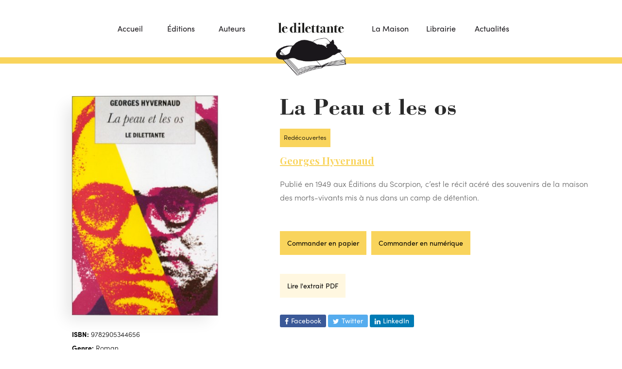

--- FILE ---
content_type: text/html; charset=UTF-8
request_url: https://www.ledilettante.com/product/la-peau-et-les-os/
body_size: 14192
content:
<!DOCTYPE html>
<html test lang="fr-FR">
<head>
<meta charset="UTF-8">
<meta http-equiv="X-UA-Compatible" content="IE=edge">
<meta name="viewport" content="width=device-width, initial-scale=1.0,maximum-scale=1">
<link rel="profile" href="http://gmpg.org/xfn/11">
<link rel="pingback" href="https://www.ledilettante.com/xmlrpc.php">
<link rel="apple-touch-icon-precomposed" sizes="57x57" href="https://www.ledilettante.com/wp-content/themes/pustaka/assets/img/favicon/apple-touch-icon-57x57.png"/>
<link rel="apple-touch-icon-precomposed" sizes="114x114" href="https://www.ledilettante.com/wp-content/themes/pustaka/assets/img/favicon/apple-touch-icon-114x114.png"/>
<link rel="apple-touch-icon-precomposed" sizes="72x72" href="https://www.ledilettante.com/wp-content/themes/pustaka/assets/img/favicon/apple-touch-icon-72x72.png"/>
<link rel="apple-touch-icon-precomposed" sizes="144x144" href="https://www.ledilettante.com/wp-content/themes/pustaka/assets/img/favicon/apple-touch-icon-144x144.png"/>
<link rel="apple-touch-icon-precomposed" sizes="60x60" href="https://www.ledilettante.com/wp-content/themes/pustaka/assets/img/favicon/apple-touch-icon-60x60.png"/>
<link rel="apple-touch-icon-precomposed" sizes="120x120" href="https://www.ledilettante.com/wp-content/themes/pustaka/assets/img/favicon/apple-touch-icon-120x120.png"/>
<link rel="apple-touch-icon-precomposed" sizes="76x76" href="https://www.ledilettante.com/wp-content/themes/pustaka/assets/img/favicon/apple-touch-icon-76x76.png"/>
<link rel="apple-touch-icon-precomposed" sizes="152x152" href="https://www.ledilettante.com/wp-content/themes/pustaka/assets/img/favicon/apple-touch-icon-152x152.png"/>
<link rel="icon" type="image/png" href="https://www.ledilettante.com/wp-content/themes/pustaka/assets/img/favicon/favicon-196x196.png" sizes="196x196"/>
<link rel="icon" type="image/png" href="https://www.ledilettante.com/wp-content/themes/pustaka/assets/img/favicon/favicon-96x96.png" sizes="96x96"/>
<link rel="icon" type="image/png" href="https://www.ledilettante.com/wp-content/themes/pustaka/assets/img/favicon/favicon-32x32.png" sizes="32x32"/>
<link rel="icon" type="image/png" href="https://www.ledilettante.com/wp-content/themes/pustaka/assets/img/favicon/favicon-16x16.png" sizes="16x16"/>
<link rel="icon" type="image/png" href="https://www.ledilettante.com/wp-content/themes/pustaka/assets/img/favicon/favicon-128.png" sizes="128x128"/>
<meta name="application-name" content="&nbsp;"/>
<meta name="msapplication-TileColor" content="#FFFFFF"/>
<meta name="msapplication-TileImage" content="https://www.ledilettante.com/wp-content/themes/pustaka/assets/img/favicon/mstile-144x144.png"/>
<meta name="msapplication-square70x70logo" content="https://www.ledilettante.com/wp-content/themes/pustaka/assets/img/favicon/mstile-70x70.png"/>
<meta name="msapplication-square150x150logo" content="https://www.ledilettante.com/wp-content/themes/pustaka/assets/img/favicon/mstile-150x150.png"/>
<meta name="msapplication-wide310x150logo" content="https://www.ledilettante.com/wp-content/themes/pustaka/assets/img/favicon/mstile-310x150.png"/>
<meta name="msapplication-square310x310logo" content="https://www.ledilettante.com/wp-content/themes/pustaka/assets/img/favicon/mstile-310x310.png"/>
<title>La Peau et les os | Le Dilettante</title>
<meta name='robots' content='max-image-preview:large'/>
<!-- The SEO Framework par Sybre Waaijer -->
<meta name="description" content="Publi&eacute; en 1949 aux &Eacute;ditions du Scorpion, c&rsquo;est le r&eacute;cit ac&eacute;r&eacute; des souvenirs de la maison des morts-vivants mis &agrave; nus dans un camp de d&eacute;tention."/>
<meta property="og:image" content="https://www.ledilettante.com/wp-content/uploads/2019/05/9782905344656.jpg"/>
<meta property="og:image:width" content="316"/>
<meta property="og:image:height" content="475"/>
<meta property="og:locale" content="fr_FR"/>
<meta property="og:type" content="product"/>
<meta property="og:title" content="La Peau et les os | Le Dilettante"/>
<meta property="og:description" content="Publi&eacute; en 1949 aux &Eacute;ditions du Scorpion, c&rsquo;est le r&eacute;cit ac&eacute;r&eacute; des souvenirs de la maison des morts-vivants mis &agrave; nus dans un camp de d&eacute;tention."/>
<meta property="og:url" content="https://www.ledilettante.com/product/la-peau-et-les-os/"/>
<meta property="og:site_name" content="Le Dilettante"/>
<meta name="twitter:card" content="summary_large_image"/>
<meta name="twitter:title" content="La Peau et les os | Le Dilettante"/>
<meta name="twitter:description" content="Publi&eacute; en 1949 aux &Eacute;ditions du Scorpion, c&rsquo;est le r&eacute;cit ac&eacute;r&eacute; des souvenirs de la maison des morts-vivants mis &agrave; nus dans un camp de d&eacute;tention."/>
<meta name="twitter:image" content="https://www.ledilettante.com/wp-content/uploads/2019/05/9782905344656.jpg"/>
<meta name="twitter:image:width" content="316"/>
<meta name="twitter:image:height" content="475"/>
<link rel="canonical" href="https://www.ledilettante.com/product/la-peau-et-les-os/"/>
<!-- / The SEO Framework par Sybre Waaijer | 9.06ms meta | 37.25ms boot -->
<link rel='dns-prefetch' href='//fonts.googleapis.com'/>
<link rel="alternate" type="application/rss+xml" title="Le Dilettante &raquo; Flux" href="https://www.ledilettante.com/feed/"/>
<!-- <link rel='stylesheet' id='wp-block-library-css'  href='https://www.ledilettante.com/wp-includes/css/dist/block-library/style.min.css' type='text/css' media='all' /> -->
<!-- <link rel='stylesheet' id='wc-block-style-css'  href='https://www.ledilettante.com/wp-content/plugins/woocommerce/assets/css/blocks/style.css' type='text/css' media='all' /> -->
<!-- <link rel='stylesheet' id='contact-form-7-css'  href='https://www.ledilettante.com/wp-content/plugins/contact-form-7/includes/css/styles.css' type='text/css' media='all' /> -->
<!-- <link rel='stylesheet' id='icomoon-icon-css'  href='https://www.ledilettante.com/wp-content/plugins/tokoo-vitamins/extensions/mega-menus-vertical//fonts/icomoon/style.css' type='text/css' media='all' /> -->
<!-- <link rel='stylesheet' id='fontello-icon-css'  href='https://www.ledilettante.com/wp-content/plugins/tokoo-vitamins/extensions/mega-menus-vertical//fonts/fontello-7275ca86/css/fontello.css' type='text/css' media='all' /> -->
<!-- <link rel='stylesheet' id='themify-icon-css'  href='https://www.ledilettante.com/wp-content/plugins/tokoo-vitamins/extensions/mega-menus-vertical//fonts/themify-icons/themify-icons.css' type='text/css' media='all' /> -->
<!-- <link rel='stylesheet' id='photoswipe-css'  href='https://www.ledilettante.com/wp-content/plugins/woocommerce/assets/css/photoswipe/photoswipe.css' type='text/css' media='all' /> -->
<!-- <link rel='stylesheet' id='photoswipe-default-skin-css'  href='https://www.ledilettante.com/wp-content/plugins/woocommerce/assets/css/photoswipe/default-skin/default-skin.css' type='text/css' media='all' /> -->
<link rel="stylesheet" type="text/css" href="//www.ledilettante.com/wp-content/cache/wpfc-minified/8lznuqkj/8ev3r.css" media="all"/>
<style id='woocommerce-inline-inline-css' type='text/css'>.woocommerce form .form-row .required{visibility:visible}</style>
<!-- <link rel='stylesheet' id='aws-pro-style-css'  href='https://www.ledilettante.com/wp-content/plugins/advanced-woo-search-pro/assets/css/common.css' type='text/css' media='all' /> -->
<!-- <link rel='stylesheet' id='pustaka_fi_shortcodes-css'  href='https://www.ledilettante.com/wp-content/themes/pustaka/assets/fonts/pustaka-icons/style.css' type='text/css' media='all' /> -->
<!-- <link rel='stylesheet' id='pustaka_shortcodes_style-css'  href='https://www.ledilettante.com/wp-content/themes/pustaka/bootstrap/assets/css/koo-shortcodes.css' type='text/css' media='all' /> -->
<link rel="stylesheet" type="text/css" href="//www.ledilettante.com/wp-content/cache/wpfc-minified/4wrv5hu/8ev3a.css" media="all"/>
<link rel='stylesheet' id='pustaka-fonts-css' href='//fonts.googleapis.com/css?family=Open+Sans%3A300%2C400%2C500%2C600%7CPlayfair+Display%3A100%2C100italic%2C400%2C400italic%2C700' type='text/css' media='all'/>
<!-- <link rel='stylesheet' id='style-css'  href='https://www.ledilettante.com/wp-content/themes/pustaka/style.css' type='text/css' media='all' /> -->
<!-- <link rel='stylesheet' id='pustaka-style-main-css'  href='https://www.ledilettante.com/wp-content/themes/pustaka/assets/css/main.css' type='text/css' media='all' /> -->
<!-- <link rel='stylesheet' id='pustaka-style-font-icons-css'  href='https://www.ledilettante.com/wp-content/themes/pustaka/assets/css/font-icons.css' type='text/css' media='all' /> -->
<!-- <link rel='stylesheet' id='kc-general-css'  href='https://www.ledilettante.com/wp-content/plugins/kingcomposer/assets/frontend/css/kingcomposer.min.css' type='text/css' media='all' /> -->
<!-- <link rel='stylesheet' id='kc-animate-css'  href='https://www.ledilettante.com/wp-content/plugins/kingcomposer/assets/css/animate.css' type='text/css' media='all' /> -->
<!-- <link rel='stylesheet' id='kc-icon-1-css'  href='https://www.ledilettante.com/wp-content/plugins/kingcomposer/assets/css/icons.css' type='text/css' media='all' /> -->
<link rel="stylesheet" type="text/css" href="//www.ledilettante.com/wp-content/cache/wpfc-minified/e444c0c8/8ev3a.css" media="all"/>
<script src='//www.ledilettante.com/wp-content/cache/wpfc-minified/foi9x8wp/8ev3a.js' type="text/javascript"></script>
<!-- <script type='text/javascript' src='https://www.ledilettante.com/wp-includes/js/jquery/jquery.min.js' id='jquery-core-js'></script> -->
<!-- <script type='text/javascript' src='https://www.ledilettante.com/wp-includes/js/jquery/jquery-migrate.min.js' id='jquery-migrate-js'></script> -->
<script type='text/javascript' id='zxcvbn-async-js-extra'>//<![CDATA[
var _zxcvbnSettings={"src":"https:\/\/www.ledilettante.com\/wp-includes\/js\/zxcvbn.min.js"};
//]]></script>
<script src='//www.ledilettante.com/wp-content/cache/wpfc-minified/deyfcngy/8ev3a.js' type="text/javascript"></script>
<!-- <script type='text/javascript' src='https://www.ledilettante.com/wp-includes/js/zxcvbn-async.min.js' id='zxcvbn-async-js'></script> -->
<link rel="https://api.w.org/" href="https://www.ledilettante.com/wp-json/"/><link rel="alternate" type="application/json" href="https://www.ledilettante.com/wp-json/wp/v2/product/5544"/><link rel="EditURI" type="application/rsd+xml" title="RSD" href="https://www.ledilettante.com/xmlrpc.php?rsd"/>
<link rel="wlwmanifest" type="application/wlwmanifest+xml" href="https://www.ledilettante.com/wp-includes/wlwmanifest.xml"/> 
<link rel="alternate" type="application/json+oembed" href="https://www.ledilettante.com/wp-json/oembed/1.0/embed?url=https%3A%2F%2Fwww.ledilettante.com%2Fproduct%2Fla-peau-et-les-os%2F"/>
<link rel="alternate" type="text/xml+oembed" href="https://www.ledilettante.com/wp-json/oembed/1.0/embed?url=https%3A%2F%2Fwww.ledilettante.com%2Fproduct%2Fla-peau-et-les-os%2F&#038;format=xml"/>
<script type="text/javascript">var kc_script_data={ajax_url:"https://www.ledilettante.com/wp-admin/admin-ajax.php"}</script>	<noscript><style>.woocommerce-product-gallery{opacity:1!important}</style></noscript>
<style type="text/css">.hamburger-inner,.hamburger-inner::before,.hamburger-inner::after{background-image:linear-gradient(-90deg,#f9d45c,#f9d45c)}.page-header-bg .bg:before{background:linear-gradient(#f9d45c,#f9d45c)}.post-grid .post__inner:after,.post-masonry .post__inner:after,.hdr-widget--product-search .product-search-input .line,.user-auth-box .user-auth-box-content:before{background-image:linear-gradient(90deg,transparent,#f9d45c,#f9d45c,#f9d45c,transparent)}.menu-main-wrapper .menu>.menu-item a:before,.menu-user-wrap .menu>.menu-item a:after{background-image:linear-gradient(90deg,#f9d45c,#f9d45c)}.menu-main-wrapper .menu-item.mega-menu>.sub-menu .sub-menu a:after,.widget_search form input[type="submit"],.product-list .product__image .onsale,.wc_payment_methods.payment_methods .wc_payment_method label:after,.woocommerce-pagination ul.page-numbers .page-numbers.current{background-color:#f9d45c}.button:hover,.comment-respond .form-submit input:hover,input[type="submit"]:hover,input[type="reset"]:hover,input[type="submit"].dokan-btn-theme:hover,.dokan-btn-theme:hover,input[type="submit"]:hover,input[type="reset"]:hover{border-color:#f9d45c;color:#f9d45c}.button:hover,.product__detail-nav li.active a,.product__detail-nav li:hover a,.user-auth-box .user-auth-box-content .tokoo-popup__close,.wc_payment_methods.payment_methods .wc_payment_method label:before,input[type="submit"].dokan-btn-theme,.dokan-btn-theme,input[type="submit"],input[type="reset"]{border-color:#f9d45c}.hdr-widget--site-logo a,.hdr-widget-dropdown-menu .menu-item:hover>a,.site-footer a,.product-list .product__price,.widget.widget_price_filter .price_slider_amount .price_label span{color:#f9d45c}.hdr-widget-dropdown-menu .sub-menu .menu-item a:before,.hdr-widget-dropdown-menu .menu>.menu-item>a:before,.widget.widget_price_filter .price_slider.ui-slider .ui-slider-range{background-image:linear-gradient(90deg,#f9d45c,#f9d45c)}.product-grid .product__action .button, .product-grid .product__action .comment-respond .form-submit input, .comment-respond .form-submit .product-grid .product__action input, .product-grid .product__action .widget.widget_product_search input[type="submit"], .widget.widget_product_search .product-grid .product__action input[type="submit"],
.added_to_cart.wc-forward,
.product-grid .product__price,
.product-overview .product-action .price,
.book-images .book__action button [class*="ico"], .book-images .book__action .see-inside [class*="ico"],
.product__detail-nav li.active a, .product__detail-nav li:hover a,
.menu-main-wrapper .menu-item:not(.mega-menu) .sub-menu li:hover > a,
.widget.widget_shopping_cart .quantity,
.widget.widget_shopping_cart .total .amount
{color:#f9d45c}.tagcloud a,.section-header:after,.product-grid .product .onsale{background-color:#f9d45c}.button,.comment-respond .form-submit input,.widget.widget_product_search input[type="submit"],input[type="submit"],input[type="reset"]{border-color:#f9d45c}.hdr-widget--menu-cart .menu-cart-trigger .cart-count,.button:hover,.star-rating span:before,.star-rating span:before,.single-post .post__meta a,.product-layout-view a:hover,.product-layout-view a.active,.hdr-widget--product-search .fa,.hdr-widget--menu-cart .menu-cart-trigger,.post-grid .post__meta span a:hover,.post-masonry .post__meta span a:hover,.widget.widget_shopping_cart .quantity,.widget.widget_shopping_cart .total .amount{color:#f9d45c}body{font-family:Open\ Sans;font-size:16px;font-weight:400;letter-spacing:0;line-height:1.8;background-color:#f6f6f6;color:#616161}h1,h2,h3,h4,h5,h6,.single-post .post__title,.widget-title,.page-header .page-title{font-family:Playfair\ Display;font-weight:400;letter-spacing:0}</style>
<!-- BEGIN Typekit Fonts for WordPress -->
<link rel="stylesheet" href="https://use.typekit.net/che3xoo.css">
<!-- END Typekit Fonts for WordPress -->
<link rel="stylesheet" href="https://use.typekit.net/che3xoo.css">
<!-- <link rel='stylesheet' id='kc-icon-1-css' href='https://www.ledilettante.com/wp-content/themes/pustaka/assets/css/dilettante.css?time=1769121508' type='text/css' media='all'/> -->
<!-- <link rel='stylesheet' id='kc-icon-1-css' href='https://www.ledilettante.com/wp-content/themes/pustaka/assets/css/dilettante-header.css' type='text/css' media='all'/> -->
<link rel="stylesheet" type="text/css" href="//www.ledilettante.com/wp-content/cache/wpfc-minified/m7w4pdtg/8ev3a.css" media="all"/>
<link rel="stylesheet" href="https://unpkg.com/leaflet@1.5.1/dist/leaflet.css" integrity="sha512-xwE/Az9zrjBIphAcBb3F6JVqxf46+CDLwfLMHloNu6KEQCAWi6HcDUbeOfBIptF7tcCzusKFjFw2yuvEpDL9wQ==" crossorigin=""/>
<script src="https://unpkg.com/leaflet@1.5.1/dist/leaflet.js" integrity="sha512-GffPMF3RvMeYyc1LWMHtK8EbPv0iNZ8/oTtHPx9/cc2ILxQ+u905qIwdpULaqDkyBKgOaB57QTMg7ztg8Jm2Og==" crossorigin=""></script>
</head>
<body class="product-template-default single single-product postid-5544 kc-css-system woocommerce woocommerce-page woocommerce-no-js">
<div class="site-content   phone">
<div class="site-header-wrap is-sticky">
<div class="site-header site-header--type-2">
<div class="container">
<div class="hdr-widget hdr-widget--menu-main">
<button class="menu-main-toggle hamburger hamburger--elastic" type="button"><span class="hamburger-box"><span class="hamburger-inner"></span></span></button>
</div>
<div class="hdr-widget hdr-widget--site-logo">
<div class="site-logo"><a class="text-gradient" href="https://www.ledilettante.com/"><strong>Le Dilettante</strong></a></div>
<small class="site-description">Editeur et libraire</small>				<a href="/"><img src="https://www.ledilettante.com/wp-content/themes/pustaka/assets/img/logo.png" alt="Le Dilettante"></a>
</div>
<div class="hdr-widget hdr-widget--menu-main hdr-widget-dropdown-menu">
<div class="menu-main-dropdown">
<ul id="menu-primary-menus" class="menu"><li id="menu-item-4209" class="menu-item menu-item-type-custom menu-item-object-custom"><a href="https://ledilettante.com"><span class="menu-label">Accueil</span></a></li>
<li id="menu-item-4784" class="menu-item menu-item-type-post_type menu-item-object-page"><a href="https://www.ledilettante.com/editions/"><span class="menu-label">Éditions</span></a></li>
<li id="menu-item-4665" class="menu-item menu-item-type-post_type menu-item-object-page"><a href="https://www.ledilettante.com/auteurs/"><span class="menu-label">Auteurs</span></a></li>
<li id="menu-item-5042" class="menu-item menu-item-type-post_type menu-item-object-page"><a href="https://www.ledilettante.com/maison/"><span class="menu-label">La Maison</span></a></li>
<li id="menu-item-9885" class="menu-item menu-item-type-custom menu-item-object-custom"><a href="https://librairie.ledilettante.com/"><span class="menu-label">Librairie</span></a></li>
<li id="menu-item-8167" class="menu-item menu-item-type-post_type menu-item-object-page"><a href="https://www.ledilettante.com/actualites/"><span class="menu-label">Actualités</span></a></li>
</ul>	</div>
</div>
<!-- <div class="hdr-widget hdr-widget--product-search search-dropdown">
<button class="search-dropdown-toggle"><i class="fa fa-search"></i></button>
<form role="search" method="get" class="searchform" action="https://www.ledilettante.com/" >
<div class="product-search-category">
<select  name='product_cat' id='product_cat' class='postform' >
<option value='0' selected='selected'>All Categories</option>
<option class="level-0" value="anticipation">Anticipation</option>
<option class="level-0" value="drama">Aphorismes</option>
<option class="level-0" value="aventures">Aventures</option>
<option class="level-0" value="biographie">Biographie</option>
<option class="level-0" value="carnets">Carnets</option>
<option class="level-0" value="carnets-2">carnets</option>
<option class="level-0" value="best-seller">Chroniques</option>
<option class="level-0" value="contes">Conte(s)</option>
<option class="level-0" value="correspondance">Correspondance</option>
<option class="level-0" value="decouvertes">Découvertes</option>
<option class="level-0" value="essai">Essai</option>
<option class="level-0" value="fables">Fables</option>
<option class="level-0" value="fragments">Fragments</option>
<option class="level-0" value="historique">Historique</option>
<option class="level-0" value="hors-collection">Hors collection</option>
<option class="level-0" value="women">Humour</option>
<option class="level-0" value="actions">Journal</option>
<option class="level-0" value="litterature-generale">Littérature générale</option>
<option class="level-0" value="noir">Noir</option>
<option class="level-0" value="horror">Nouvelles</option>
<option class="level-0" value="loved">Novella(s)</option>
<option class="level-0" value="boys">Poésie</option>
<option class="level-0" value="premier-roman">Premier roman</option>
<option class="level-0" value="cd">Récit(s)</option>
<option class="level-0" value="redecouvertes">Redécouvertes</option>
<option class="level-0" value="roman">Roman</option>
<option class="level-0" value="true-story">Traduction</option>
<option class="level-0" value="uncategorized">Uncategorized</option>
</select>
<div class="fa fa-angle-down"></div>
</div>
<div class="product-search-input">
<input id="product-search-keyword" type="text" name="s">
<label for="product-search-keyword">
Tapez votre recherche et faites « entrée »		</label>
<button type="submit" class="search-icon">
<i class="fa fa-search"></i>
</button>
<div class="line"></div>
</div>
<input type="hidden" name="post_type" value="product">
</form>
</div> -->
<div class="hdr-widget hdr-widget--menu-user">
<div class="menu-nologin-user-wrap">
<a class="open-login-popup" href="">Log In</a>
</div>
</div>
<div class="hdr-widget hdr-widget--menu-cart">
<div class="menu-cart">
<button class="menu-cart-trigger">
<span class="text-gradient">
Cart								</span>
<span class="cart-count">0</span>
</button>
<div class="widget woocommerce widget_shopping_cart"><h2 class="widgettitle">Panier</h2><div class="widget_shopping_cart_content"></div></div>					</div>
</div>
</div>
<div class="mobile-menu-wrap">
<div class="hdr-widget--product-search">
<form role="search" method="get" class="searchform" action="https://www.ledilettante.com/">
<div class="product-search-category">
<select name='product_cat' id='product-category-mobile' class='postform'>
<option value='0' selected='selected'>All Categories</option>
<option class="level-0" value="uncategorized">Uncategorized</option>
<option class="level-0" value="actions">Journal</option>
<option class="level-0" value="best-seller">Chroniques</option>
<option class="level-0" value="boys">Poésie</option>
<option class="level-0" value="cd">Récit(s)</option>
<option class="level-0" value="drama">Aphorismes</option>
<option class="level-0" value="horror">Nouvelles</option>
<option class="level-0" value="loved">Novella(s)</option>
<option class="level-0" value="true-story">Traduction</option>
<option class="level-0" value="women">Humour</option>
<option class="level-0" value="roman">Roman</option>
<option class="level-0" value="decouvertes">Découvertes</option>
<option class="level-0" value="redecouvertes">Redécouvertes</option>
<option class="level-0" value="essai">Essai</option>
<option class="level-0" value="correspondance">Correspondance</option>
<option class="level-0" value="hors-collection">Hors collection</option>
<option class="level-0" value="contes">Conte(s)</option>
<option class="level-0" value="fragments">Fragments</option>
<option class="level-0" value="premier-roman">Premier roman</option>
<option class="level-0" value="fables">Fables</option>
<option class="level-0" value="biographie">Biographie</option>
<option class="level-0" value="litterature-generale">Littérature générale</option>
<option class="level-0" value="aventures">Aventures</option>
<option class="level-0" value="anticipation">Anticipation</option>
<option class="level-0" value="noir">Noir</option>
<option class="level-0" value="historique">Historique</option>
<option class="level-0" value="carnets">Carnets</option>
<option class="level-0" value="carnets-2">carnets</option>
</select>
<div class="fa fa-angle-down"></div>
</div>
<div class="product-search-input">
<input id="product-search-keyword-mobile" type="text" name="s">
<label for="product-search-keyword-mobile">
Tapez votre recherche <em>puis tapez « entrée »</em>		</label>
<div class="search-icon">
<div class="fa fa-search"></div>
</div>
<div class="line"></div>
</div>
<input type="hidden" name="post_type" value="product">
</form>
</div>
<nav class="mobile-menu"></nav>
<div class="hdr-widget hdr-widget--menu-user">
<div class="menu-nologin-user-wrap">
<a class="open-login-popup" href="">Log In</a>
</div>
</div>
</div>
</div>
</div>
<main class="main-content">	
<div class="product-overview single">
<div class="container">
<div class="woocommerce-notices-wrapper"></div>		<div id="product-5544" class="post-5544 product type-product status-publish has-post-thumbnail dessinateurs-anne-marie-adda sections-redecouvertes product_cat-roman book_author-georges-hyvernaud first instock shipping-taxable product-type-simple">
<div class="product-overview__summary product-overview__summary-mobile">
<h1 class="product__title">La Peau et les os		</h1>
<span class="pastille">Redécouvertes</span>
<div class="product__meta">
<div class="author">				<a href="https://www.ledilettante.com/auteur/georges-hyvernaud/">Georges Hyvernaud</a>
</div>					</div>
</div>
<div class="product-overview__image">
<a href="https://www.ledilettante.com/wp-content/uploads/pdf/862.pdf" target="_blank">
<div class="book-images">
<div class="book">
<img width="316" height="475" src="https://www.ledilettante.com/wp-content/uploads/2019/05/9782905344656.jpg" class="placeholder wp-post-image" alt="" loading="lazy" srcset="https://www.ledilettante.com/wp-content/uploads/2019/05/9782905344656.jpg 316w, https://www.ledilettante.com/wp-content/uploads/2019/05/9782905344656-200x300.jpg 200w, https://www.ledilettante.com/wp-content/uploads/2019/05/9782905344656-266x400.jpg 266w, https://www.ledilettante.com/wp-content/uploads/2019/05/9782905344656-300x451.jpg 300w" sizes="(max-width: 316px) 100vw, 316px"/>								<div class="book__page book__page--front">
<img width="316" height="475" src="https://www.ledilettante.com/wp-content/uploads/2019/05/9782905344656.jpg" class="attachment-shop_single size-shop_single wp-post-image" alt="" loading="lazy" srcset="https://www.ledilettante.com/wp-content/uploads/2019/05/9782905344656.jpg 316w, https://www.ledilettante.com/wp-content/uploads/2019/05/9782905344656-200x300.jpg 200w, https://www.ledilettante.com/wp-content/uploads/2019/05/9782905344656-266x400.jpg 266w, https://www.ledilettante.com/wp-content/uploads/2019/05/9782905344656-300x451.jpg 300w" sizes="(max-width: 316px) 100vw, 316px"/>									</div>
<div class="book__page book__page--back">
</div>
<div class="book__page book__page--first-page"></div>
<div class="book__page book__page--second-page"></div>
<div class="book__page book__page--side"></div>
<div class="book__page book__page--side-paper"></div>
</div>
<div class="book__action">
<button class="see-back">
<i class="dripicons-clockwise"></i>
<span>Flip to Back</span>
</button>
<a class="see-inside productThumb">
<i class="dripicons-preview"></i>
<span>Look Inside</span>
</a>			</div>
</div>
<!-- LOOK INSIDE POPUP -->
<div class="tokoo-look-inside">
<div class="overlay"></div>
<div class="look-inside-box tab-detail-active tab-related-active">
<!-- TITLE -->
<header class="look-inside-book-title">
<h2><span>You are previewing:</span> La Peau et les os</h2>
<button class="look-inside__close"><i class="dripicons-cross"></i></button>
</header>
<!-- BOOK DETAILS -->
<div class="look-inside-book-detail">
<button class="toggle-detail-tab"><i class="dripicons-chevron-left"></i></button>
<div class="tab-content">
<div class="book-item">
<div class="book-image">
<img width="316" height="475" src="https://www.ledilettante.com/wp-content/uploads/2019/05/9782905344656.jpg" class="attachment-shop_single size-shop_single wp-post-image" alt="" loading="lazy" srcset="https://www.ledilettante.com/wp-content/uploads/2019/05/9782905344656.jpg 316w, https://www.ledilettante.com/wp-content/uploads/2019/05/9782905344656-200x300.jpg 200w, https://www.ledilettante.com/wp-content/uploads/2019/05/9782905344656-266x400.jpg 266w, https://www.ledilettante.com/wp-content/uploads/2019/05/9782905344656-300x451.jpg 300w" sizes="(max-width: 316px) 100vw, 316px"/>							</div>
<div class="book-detail">
<h2>La Peau et les os</h2>
<div class="author">				<a href="https://www.ledilettante.com/auteur/georges-hyvernaud/">Georges Hyvernaud</a>
</div>															</div>
</div>
<div class="book-meta"> 
<table class="shop_attributes">
<tr class="">
<th>Author</th>
<td>
<a href="https://www.ledilettante.com/auteur/georges-hyvernaud/"><p>Georges Hyvernaud</p></a>
</td>
</tr>
</table>
</div>
</div>
</div>
<!-- MIDDLE CONTENT -->
<div class="book-preview-pages">
<div class="book-preview-tools">
<button class="preview-zoom-in" title="Zoom in"><i class="dripicons-plus"></i></button>
<button class="preview-zoom-out" title="Zoom out"><i class="dripicons-minus"></i></button>
</div>
<div class="book-pages-wrap">
<div class="book-pages">
<img width="316" height="475" src="https://www.ledilettante.com/wp-content/uploads/2019/05/9782905344656.jpg" class="attachment-full size-full wp-post-image" alt="" loading="lazy" srcset="https://www.ledilettante.com/wp-content/uploads/2019/05/9782905344656.jpg 316w, https://www.ledilettante.com/wp-content/uploads/2019/05/9782905344656-200x300.jpg 200w, https://www.ledilettante.com/wp-content/uploads/2019/05/9782905344656-266x400.jpg 266w, https://www.ledilettante.com/wp-content/uploads/2019/05/9782905344656-300x451.jpg 300w" sizes="(max-width: 316px) 100vw, 316px"/>																				</div>
</div>
</div>
<!-- RIGHT CONTENT -->
<div class="look-inside-book-related">
<button class="toggle-related-tab"><i class="dripicons-chevron-right"></i></button>
<div class="tab-content">
<h2 class="section__title">Voir aussi</h2>
<ul class="product_list_widget">
<li>
<a href="https://www.ledilettante.com/product/aux-antipodes/" class="product-image">
<img width="314" height="475" src="https://www.ledilettante.com/wp-content/uploads/2019/05/978-2-84263-042-3.jpg" class="attachment-shop_single size-shop_single wp-post-image" alt="" loading="lazy" srcset="https://www.ledilettante.com/wp-content/uploads/2019/05/978-2-84263-042-3.jpg 314w, https://www.ledilettante.com/wp-content/uploads/2019/05/978-2-84263-042-3-198x300.jpg 198w, https://www.ledilettante.com/wp-content/uploads/2019/05/978-2-84263-042-3-264x400.jpg 264w, https://www.ledilettante.com/wp-content/uploads/2019/05/978-2-84263-042-3-300x454.jpg 300w" sizes="(max-width: 314px) 100vw, 314px"/>									</a>
<div class="product-detail">
<a href="https://www.ledilettante.com/product/aux-antipodes/" title="Aux Antipodes">
<span class="product-title">Aux Antipodes</span>
</a>
</div>
</li>
<li>
<a href="https://www.ledilettante.com/product/la-complainte-des-enfants-frivoles/" class="product-image">
<img width="318" height="475" src="https://www.ledilettante.com/wp-content/uploads/2019/05/978-2-84263-027-0.jpg" class="attachment-shop_single size-shop_single wp-post-image" alt="" loading="lazy" srcset="https://www.ledilettante.com/wp-content/uploads/2019/05/978-2-84263-027-0.jpg 318w, https://www.ledilettante.com/wp-content/uploads/2019/05/978-2-84263-027-0-201x300.jpg 201w, https://www.ledilettante.com/wp-content/uploads/2019/05/978-2-84263-027-0-268x400.jpg 268w, https://www.ledilettante.com/wp-content/uploads/2019/05/978-2-84263-027-0-300x448.jpg 300w" sizes="(max-width: 318px) 100vw, 318px"/>									</a>
<div class="product-detail">
<a href="https://www.ledilettante.com/product/la-complainte-des-enfants-frivoles/" title="La Complainte des enfants frivoles">
<span class="product-title">La Complainte des enfants frivoles</span>
</a>
</div>
</li>
<li>
<a href="https://www.ledilettante.com/product/vu/" class="product-image">
<img width="331" height="475" src="https://www.ledilettante.com/wp-content/uploads/2019/05/978-2-84263-017-1.jpg" class="attachment-shop_single size-shop_single wp-post-image" alt="" loading="lazy" srcset="https://www.ledilettante.com/wp-content/uploads/2019/05/978-2-84263-017-1.jpg 331w, https://www.ledilettante.com/wp-content/uploads/2019/05/978-2-84263-017-1-209x300.jpg 209w, https://www.ledilettante.com/wp-content/uploads/2019/05/978-2-84263-017-1-279x400.jpg 279w, https://www.ledilettante.com/wp-content/uploads/2019/05/978-2-84263-017-1-300x431.jpg 300w" sizes="(max-width: 331px) 100vw, 331px"/>									</a>
<div class="product-detail">
<a href="https://www.ledilettante.com/product/vu/" title="Vu">
<span class="product-title">Vu</span>
</a>
</div>
</li>
<li>
<a href="https://www.ledilettante.com/product/les-sables-mouvants/" class="product-image">
<img width="316" height="475" src="https://www.ledilettante.com/wp-content/uploads/2019/05/978-2-84263-009-6.jpg" class="attachment-shop_single size-shop_single wp-post-image" alt="" loading="lazy" srcset="https://www.ledilettante.com/wp-content/uploads/2019/05/978-2-84263-009-6.jpg 316w, https://www.ledilettante.com/wp-content/uploads/2019/05/978-2-84263-009-6-200x300.jpg 200w, https://www.ledilettante.com/wp-content/uploads/2019/05/978-2-84263-009-6-266x400.jpg 266w, https://www.ledilettante.com/wp-content/uploads/2019/05/978-2-84263-009-6-300x451.jpg 300w" sizes="(max-width: 316px) 100vw, 316px"/>									</a>
<div class="product-detail">
<a href="https://www.ledilettante.com/product/les-sables-mouvants/" title="Les Sables mouvants">
<span class="product-title">Les Sables mouvants</span>
</a>
</div>
</li>
<li>
<a href="https://www.ledilettante.com/product/la-femme-de-berroyer-est-plus-belle-que-toi-connasse/" class="product-image">
<img width="313" height="475" src="https://www.ledilettante.com/wp-content/uploads/2019/05/9782905344540.jpg" class="attachment-shop_single size-shop_single wp-post-image" alt="" loading="lazy" srcset="https://www.ledilettante.com/wp-content/uploads/2019/05/9782905344540.jpg 313w, https://www.ledilettante.com/wp-content/uploads/2019/05/9782905344540-198x300.jpg 198w, https://www.ledilettante.com/wp-content/uploads/2019/05/9782905344540-264x400.jpg 264w, https://www.ledilettante.com/wp-content/uploads/2019/05/9782905344540-300x455.jpg 300w" sizes="(max-width: 313px) 100vw, 313px"/>									</a>
<div class="product-detail">
<a href="https://www.ledilettante.com/product/la-femme-de-berroyer-est-plus-belle-que-toi-connasse/" title="La femme de Berroyer est plus belle que toi, connasse !">
<span class="product-title">La femme de Berroyer est plus belle que toi, connasse !</span>
</a>
</div>
</li>
</ul>
</div>
</div>
</div>
</div>
</a>
<div class="metas product__excerpt">
<p><strong>ISBN:</strong> 9782905344656</a></p>
<p><strong>Genre:</strong> Roman</a></p>
<p><strong>Date de parution:</strong> 02/03/1993</p>
<p><strong>Nombre de pages:</strong> 160</p>
<p><strong>Couverture :</strong> Anne-Marie Adda</p>
<p><strong>Prix:</strong> 13.57€</p>
<p><strong>Préface de:</strong> Raymond Guérin</p>
</div>
</div>
<div class="product-overview__summary product-overview__summary-desktop">
<h1 class="product__title">La Peau et les os</h1>
<span class="pastille">Redécouvertes</span>
<div class="product__meta">
<div class="author">				<a href="https://www.ledilettante.com/auteur/georges-hyvernaud/">Georges Hyvernaud</a>
</div>					</div>
<div class="product__excerpt">
Publié en 1949 aux Éditions du Scorpion, c’est le récit acéré des souvenirs de la maison des morts-vivants mis à nus dans un camp de détention.		</div>
<div class="buy-links">
<div class="kc-elm kc-css-387561 kc-animate-delay-400 kc-pro-button kc-button-2 btn-yellow">
<a href="https://www.librairiesindependantes.com/product/search/?query=9782905344656" target="_blank" title="Commender la version papier">
<span class="creative_title">Commander en papier</span>	</a>
</div>
<div class="kc-elm kc-css-387561 kc-animate-delay-400 kc-pro-button kc-button-2 btn-yellow">
<a href="https://boutique.ledilettante.com/fr/products?utf8=✓&keywords=La Peau et les os" target="_blank" title="Commander la version numérique">
<span class="creative_title">Commander en numérique</span>	</a>
</div>
</div>
<div class="extrait-links">
<div class="kc-elm kc-css-387561 kc-animate-delay-400 kc-pro-button kc-button-2 btn-yellow">
<a href="https://www.ledilettante.com/wp-content/uploads/pdf/862.pdf" target="_blank" title="Lire l'extrait PDF">
<span class="creative_title">Lire l'extrait PDF</span>	</a>
</div>
</div>
<div class="product-action">
<div class="product-bookmark">
<div class="post__share" data-title="La Peau et les os" data-text="La Peau et les os" data-image="https://www.ledilettante.com/wp-content/uploads/2019/05/9782905344656.jpg" data-url="https://www.ledilettante.com/product/la-peau-et-les-os/" data-width=640 data-height=480>
<strong></strong>
<a href="" class="facebook s_facebook"><i class="fa fa-facebook"></i><span class="label">Facebook</span></a>
<a href="" class="twitter s_twitter"><i class="fa fa-twitter"></i><span class="label">Twitter</span></a>
<a href="" class="linkedin s_linkedin"><i class="fa fa-linkedin"></i><span class="label">LinkedIn</span></a>
</div>
<div class="separator separator--arrow"></div>
</div>
<div class="product_meta">
<span class="posted_in">Catégorie : <a href="https://www.ledilettante.com/product-category/roman/" rel="tag">Roman</a></span>
</div>
</div>
</div><!-- .summary -->
<meta itemprop="url" content="https://www.ledilettante.com/product/la-peau-et-les-os/"/>
</div><!-- #product- -->
</div>
</div>
<div class="product-detail">
<div class="product__detail-content">
<div class="woocommerce-Tabs-panel woocommerce-Tabs-panel--description panel entry-content wc-tab" id="tab-description" style="display: block;">
<div class="container">			
<div class="big-part">
<H3 class="yellow-text"><strong>Résumé :</strong></H3>
<p>Si la mémoire du déporté a cet air de corps brûlé où ne repousse rien, plaque surexposée que l&rsquo;horreur a stérilisée, le mental captif, lui, est bien vivant, grosse poche grouillante d&rsquo;anecdotes crasseuses, de gestes inavouables, de mots bêtes. La peau et les os est cette vision de l&rsquo;humanité prisonnière, parue en 1948. Passé composé : c&rsquo;est le temps du retour, on se resangle dans son quotidien-famille. Tourner en rond, vider enfin ses tripes, seul, dans de l&rsquo;émail blanc et propre, après un si long trou d&rsquo;ordure sans fond. Faire semblant, n&rsquo;être plus qu&rsquo;un semblant d&rsquo;être, qui va se mécanisant à petites rafales. Au bout du compte, sentir qu&rsquo;"il n&rsquo;y a plus rien". De la peau à peine. Et des os.</p>
</div>
<div class="big-part">
<h3 class="yellow-text"><strong>On en parle :</strong></h3>
<p>Un court chef-d&rsquo;œuvre, une littérature à l&rsquo;état de squelette, et Hyvernaud, de sa baguette magique faite de mots simples, montrant à l&rsquo;amphithéâtre, os après os, de quoi est fait l&rsquo;homme, ce qu&rsquo;il fait l&rsquo;homme, et ce qu&rsquo;il ne fait pas, pour son malheur, toujours recommencé.<br/>
<span style="font-size: 10pt;">Bertrand Delcour, <em>Le Jour</em>.</span></p>
<p>Récit de temps de guerre, de l’enfermement dans un temps sans temps, sans rien que le cercle des mêmes gestes, des mêmes mots.<br/>
<em><span style="font-size: 10pt;">Les</span> <span style="font-size: 10pt;">Inrockuptibles n°200</span>.</em></p>
<p>À entendre cette prose incisive, on s’étonne de la quasi-confidentialité dans laquelle cet écrivain est tenu.<em><br/>
</em><span style="font-size: 10pt;">Patrick Kéchichian,<em> Le Monde des livres.</em></span></p>
<p><span style="font-size: 12pt;">Ce serait bien que tout le monde se mette à lire Georges Hyvernaud. Puis se taise un petit bout de temps.</span><em><br/>
</em><span style="font-size: 10pt;">Jean-Pierre Cescosse, <em><a href="https://diacritik.com/2020/05/28/ce-serait-bien-hyvernaud-derniere/" target="_blank" rel="noopener">Diacritik,</a></em> 28 mai 2020</span><em><br/>
</em></p>
</div>
</div>
</div>				
</div>
</div>
</div>
<section class="related products container related_products">
<div class="container">
<header class="section-header">
<h2 class="section-title">Du même auteur</h2>
</header>
<div class="product-grid grid-layout columns-6">
<div class="grid-item product post-5664 type-product status-publish has-post-thumbnail dessinateurs-anne-marie-adda sections-redecouvertes product_cat-cd book_author-georges-hyvernaud last instock shipping-taxable product-type-simple">
<div class="product__inner">
<a href="https://www.ledilettante.com/product/lettre-anonyme/">
<figure class="product__image">
<span class="intrinsic-ratio" style="padding-bottom:148.66666666667%"><img class="pustaka-lazyload" src="[data-uri]" data-original="https://www.ledilettante.com/wp-content/uploads/2019/05/978-2-84263-053-9-300x446.jpg" width="300" height="446" alt=""></span>			
<div class="product__action">
</div>
</figure>
</a>
<div class="product__detail">
<h3 class="product__title" title="Lettre anonyme"><a href="https://www.ledilettante.com/product/lettre-anonyme/">Lettre anonyme</a></h3>
<?
if ( function_exists( 'wcbs_books_display_single_book_author' ) ) {
wcbs_books_display_single_book_author();
} 
/**
* woocommerce_after_shop_loop_item_title hook.
*
* @hooked woocommerce_template_loop_rating - 5 : removed
* @hooked woocommerce_template_loop_price - 10
*/
do_action( 'woocommerce_after_shop_loop_item_title' );
pustaka_product_star_rating();
/**
* woocommerce_after_shop_loop_item hook.
*
* @hooked woocommerce_template_loop_product_link_close - 5
* @hooked woocommerce_template_loop_add_to_cart - 10
*/
do_action( 'woocommerce_after_shop_loop_item' );
?>
</div>
</div>
</div>
<div class="grid-item product post-5550 type-product status-publish has-post-thumbnail dessinateurs-anne-marie-adda sections-redecouvertes product_cat-cd book_author-georges-hyvernaud first instock shipping-taxable product-type-simple">
<div class="product__inner">
<a href="https://www.ledilettante.com/product/carnets-doflag/">
<figure class="product__image">
<span class="intrinsic-ratio" style="padding-bottom:144.66666666667%"><img class="pustaka-lazyload" src="[data-uri]" data-original="https://www.ledilettante.com/wp-content/uploads/2019/05/978-2-84263-028-7-300x434.jpg" width="300" height="434" alt=""></span>			
<div class="product__action">
</div>
</figure>
</a>
<div class="product__detail">
<h3 class="product__title" title="Carnets d&rsquo;oflag"><a href="https://www.ledilettante.com/product/carnets-doflag/">Carnets d&rsquo;oflag</a></h3>
<?
if ( function_exists( 'wcbs_books_display_single_book_author' ) ) {
wcbs_books_display_single_book_author();
} 
/**
* woocommerce_after_shop_loop_item_title hook.
*
* @hooked woocommerce_template_loop_rating - 5 : removed
* @hooked woocommerce_template_loop_price - 10
*/
do_action( 'woocommerce_after_shop_loop_item_title' );
pustaka_product_star_rating();
/**
* woocommerce_after_shop_loop_item hook.
*
* @hooked woocommerce_template_loop_product_link_close - 5
* @hooked woocommerce_template_loop_add_to_cart - 10
*/
do_action( 'woocommerce_after_shop_loop_item' );
?>
</div>
</div>
</div>
<div class="grid-item product post-5548 type-product status-publish has-post-thumbnail dessinateurs-anne-marie-adda sections-redecouvertes product_cat-cd book_author-georges-hyvernaud last instock shipping-taxable product-type-simple">
<div class="product__inner">
<a href="https://www.ledilettante.com/product/le-wagon-a-vaches/">
<figure class="product__image">
<span class="intrinsic-ratio" style="padding-bottom:150%"><img class="pustaka-lazyload" src="[data-uri]" data-original="https://www.ledilettante.com/wp-content/uploads/2019/05/978-2-84263-004-1-300x450.jpg" width="300" height="450" alt=""></span>			
<div class="product__action">
</div>
</figure>
</a>
<div class="product__detail">
<h3 class="product__title" title="Le Wagon à vaches"><a href="https://www.ledilettante.com/product/le-wagon-a-vaches/">Le Wagon à vaches</a></h3>
<?
if ( function_exists( 'wcbs_books_display_single_book_author' ) ) {
wcbs_books_display_single_book_author();
} 
/**
* woocommerce_after_shop_loop_item_title hook.
*
* @hooked woocommerce_template_loop_rating - 5 : removed
* @hooked woocommerce_template_loop_price - 10
*/
do_action( 'woocommerce_after_shop_loop_item_title' );
pustaka_product_star_rating();
/**
* woocommerce_after_shop_loop_item hook.
*
* @hooked woocommerce_template_loop_product_link_close - 5
* @hooked woocommerce_template_loop_add_to_cart - 10
*/
do_action( 'woocommerce_after_shop_loop_item' );
?>
</div>
</div>
</div>
<div class="grid-item product post-5546 type-product status-publish has-post-thumbnail dessinateurs-anne-marie-adda sections-decouvertes product_cat-fragments book_author-georges-hyvernaud first instock shipping-taxable product-type-simple">
<div class="product__inner">
<a href="https://www.ledilettante.com/product/feuilles-volantes/">
<figure class="product__image">
<span class="intrinsic-ratio" style="padding-bottom:154.33333333333%"><img class="pustaka-lazyload" src="[data-uri]" data-original="https://www.ledilettante.com/wp-content/uploads/2019/05/978-2-905344-82-3-300x463.jpg" width="300" height="463" alt=""></span>			
<div class="product__action">
</div>
</figure>
</a>
<div class="product__detail">
<h3 class="product__title" title="Feuilles volantes"><a href="https://www.ledilettante.com/product/feuilles-volantes/">Feuilles volantes</a></h3>
<?
if ( function_exists( 'wcbs_books_display_single_book_author' ) ) {
wcbs_books_display_single_book_author();
} 
/**
* woocommerce_after_shop_loop_item_title hook.
*
* @hooked woocommerce_template_loop_rating - 5 : removed
* @hooked woocommerce_template_loop_price - 10
*/
do_action( 'woocommerce_after_shop_loop_item_title' );
pustaka_product_star_rating();
/**
* woocommerce_after_shop_loop_item hook.
*
* @hooked woocommerce_template_loop_product_link_close - 5
* @hooked woocommerce_template_loop_add_to_cart - 10
*/
do_action( 'woocommerce_after_shop_loop_item' );
?>
</div>
</div>
</div>
</div>
</div>
</section>
</div>
</main>
		<style type="text/css">@media only screen and (min-width:1000px) and (max-width:5000px){body.kc-css-system .kc-css-1000646{width:33.33%}body.kc-css-system .kc-css-1398463{width:100%}body.kc-css-system .kc-css-734737{width:33.69%}body.kc-css-system .kc-css-4139113{width:100%}body.kc-css-system .kc-css-1664352{width:32.96%}body.kc-css-system .kc-css-2104983{width:100%}}body.kc-css-system .kc-css-1452075{padding:20px 20px 20px 20px}body.kc-css-system .kc-css-3895076{margin-top:20px}body.kc-css-system .kc-css-1000646{padding-right:140px}body.kc-css-system .kc-css-1398463{padding-top:20px}body.kc-css-system .kc-css-2844216 .section-title{font-size:24px}body.kc-css-system .kc-css-2928263,body.kc-css-system .kc-css-2928263 p{font-size:15px;font-weight:400}body.kc-css-system .kc-css-2928263{padding-top:0;padding-bottom:0}body.kc-css-system .kc-css-3623791 a{background-color:#ffd970;border-radius:50px 50px 50px 50px}body.kc-css-system .kc-css-3623791 i{font-size:16px}body.kc-css-system .kc-css-3623791 a:hover{background-color:#000}body.kc-css-system .kc-css-3623791{text-align:left;padding-top:32px}body.kc-css-system .kc-css-4139113{padding-top:20px}body.kc-css-system .kc-css-2458826 .section-title{font-size:24px}body.kc-css-system .kc-css-249601,body.kc-css-system .kc-css-249601 p{font-size:15px;font-weight:400}body.kc-css-system .kc-css-249601{padding-top:0;padding-bottom:0}body.kc-css-system .kc-css-2104983{padding-top:20px}body.kc-css-system .kc-css-578672{padding-top:20px;padding-bottom:20px}body.kc-css-system .kc-css-1934770{margin-top:70px}@media only screen and (max-width:1024px){body.kc-css-system .kc-css-1000646{padding-right:50px}}@media only screen and (max-width:999px){body.kc-css-system .kc-css-1199340{margin-left:5%;width:90%}body.kc-css-system .kc-css-1000646{width:100%;margin-left:0%;padding-right:50px}body.kc-css-system .kc-css-734737{margin-left:0%;width:100%}body.kc-css-system .kc-css-1664352{margin-left:0%;width:100%}body.kc-css-system .kc-css-1752263{margin-left:5%;width:90%}}@media only screen and (max-width:767px){body.kc-css-system .kc-css-1000646{padding-right:0}}@media only screen and (max-width:479px){body.kc-css-system .kc-css-1000646{padding-right:0}}</style><section class="kc-elm kc-css-1452075 kc_row"><div class="kc-row-container  kc-container  main-footer"><div class="kc-wrap-columns"><div class="kc-elm kc-css-1199340 kc_col-sm-12 kc_column kc_col-sm-12"><div class="kc-col-container"><div class="kc-elm kc-css-3895076 kc_row kc_row_inner"><div class="kc-elm kc-css-4305652 kc_column_inner kc_col-sm-12"><div class="kc_wrapper kc-col-inner-container"></div></div></div><div id="main-footer" class="kc-elm kc-css-3020488 kc_row kc_row_inner"><div class="kc-elm kc-css-1000646 kc_col-sm-4 kc_column_inner kc_col-sm-4"><div class="kc_wrapper kc-col-inner-container"><div class="kc-elm kc-css-2206837 kc_row kc_row_inner"><div class="kc-elm kc-css-1398463 kc_col-sm-12 kc_column_inner kc_col-sm-12"><div class="kc_wrapper kc-col-inner-container">	<div class="section-header kc-elm kc-css-2844216 section-title-style section-header--left">
<h2 class="section-title">Nous contacter</h2>
<small class="section-subtitle"></small>
</div>
<div class="kc-elm kc-css-2928263 kc_text_block"><p>
+33 1 43 37 98 98<br/>Le Dilettante<br/>Librairie & éditions<br/>7, place de l’Odéon<br/>75006 Paris</p>
</div><div class="kc-elm kc-css-3623791 kc-multi-icons-wrapper pustaka-custom-css-social-icon">
<a href="https://fr-fr.facebook.com/editions.ledilettante/" target="_blank" title="" class="multi-icons-link multi-iconsfa-facebook">
<i class="fa-facebook"></i>
</a>
<a href="https://twitter.com/ledilettante_ed" target="_blank" title="" class="multi-icons-link multi-iconsfa-twitter">
<i class="fa-twitter"></i>
</a>
<a href="https://www.instagram.com/editionsledilettante" target="_blank" title="" class="multi-icons-link multi-iconsfa-instagram">
<i class="fa-instagram"></i>
</a>
</div>
</div></div></div></div></div><div class="kc-elm kc-css-734737 kc_col-sm-4 kc_column_inner kc_col-sm-4"><div class="kc_wrapper kc-col-inner-container"><div class="kc-elm kc-css-3529799 kc_row kc_row_inner"><div class="kc-elm kc-css-4139113 kc_col-sm-12 kc_column_inner kc_col-sm-12"><div class="kc_wrapper kc-col-inner-container">	<div class="section-header kc-elm kc-css-2458826 section-title-style section-header--left">
<h2 class="section-title">Pour le reste...</h2>
<small class="section-subtitle"></small>
</div>
<div class="kc-elm kc-css-249601 kc_text_block"><p>
<a href="https://ledilettante.com/espace-professionel/">Espace professionnel</a><br/><a href="https://ledilettante.com/contact/">Nous contacter</a><br/><a href="https://ledilettante.com/proposer-un-manuscrit/">Proposer un manuscrit</a><br/><a href="https://ledilettante.com/faq/">Questions / Réponses</a></p>
</div></div></div></div></div></div><div class="kc-elm kc-css-1664352 kc_col-sm-4 kc_column_inner kc_col-sm-4"><div class="kc_wrapper kc-col-inner-container"><div class="kc-elm kc-css-1119684 kc_row kc_row_inner"><div class="kc-elm kc-css-2104983 kc_col-sm-12 kc_column_inner kc_col-sm-12"><div class="kc_wrapper kc-col-inner-container">	<div class="section-header kc-elm kc-css-435589 section-title-style section-header--left">
<h2 class="section-title">Suivez l’actualité du Dilettante</h2>
<small class="section-subtitle"></small>
</div>
<div class="kc-elm kc-css-1436902 kc-raw-code"><!-- Begin Mailchimp Signup Form -->
<link href="//cdn-images.mailchimp.com/embedcode/classic-10_7.css" rel="stylesheet" type="text/css">
<style type="text/css">#mc_embed_signup{background:#fff;clear:left;font:14px Helvetica,Arial,sans-serif}</style>
<div id="mc_embed_signup">
<form action="https://ledilettante.us3.list-manage.com/subscribe/post?u=7f3a6fcb6053fcf1736d78435&amp;id=f22124f1a4" method="post" id="mc-embedded-subscribe-form" name="mc-embedded-subscribe-form" class="validate" target="_blank" novalidate>
<div id="mc_embed_signup_scroll">
<div class="mc-field-group">
<input type="email" placeholder="Votre email" value="" name="EMAIL" class="required email" id="mce-EMAIL">
</div>
<div id="mce-responses" class="clear">
<div class="response" id="mce-error-response" style="display:none"></div>
<div class="response" id="mce-success-response" style="display:none"></div>
</div>    <!-- real people should not fill this in and expect good things - do not remove this or risk form bot signups-->
<div style="position: absolute; left: -5000px;" aria-hidden="true"><input type="text" name="b_6984ac23618fdfc9abd1657f7_970720a0b5" tabindex="-1" value=""></div>
<div class="clear"><input type="submit" value="Je m'inscris" name="subscribe" id="mc-embedded-subscribe" class="button"></div>
</div>
</form>
</div>
<script type='text/javascript' src='//s3.amazonaws.com/downloads.mailchimp.com/js/mc-validate.js'></script><script type='text/javascript'>(function($){window.fnames=new Array();window.ftypes=new Array();fnames[0]='EMAIL';ftypes[0]='email';fnames[1]='FNAME';ftypes[1]='text';fnames[2]='LNAME';ftypes[2]='text';fnames[3]='ADDRESS';ftypes[3]='address';fnames[4]='PHONE';ftypes[4]='phone';fnames[5]='BIRTHDAY';ftypes[5]='birthday';}(jQuery));var $mcj=jQuery.noConflict(true);</script>
<!--End mc_embed_signup--></div></div></div></div></div></div></div></div></div></div></div></section><section id="bottom-footer" class="kc-elm kc-css-578672 kc_row"><div class="kc-row-container  kc-container"><div class="kc-wrap-columns"><div class="kc-elm kc-css-1752263 kc_col-sm-12 kc_column kc_col-sm-12"><div class="kc-col-container"><div class="kc-elm kc-css-1934770 kc_row kc_row_inner"><div class="kc-elm kc-css-2846050 kc_column_inner kc_col-sm-12"><div class="kc_wrapper kc-col-inner-container"><div class="kc-elm kc-css-2107814 kc_text_block mentions"><p>
le dilettante 2022, tous droits réservés. <a href="https://ledilettante.com/mentions-legales/">mentions légales</a></p>
</div></div></div></div></div></div></div></div></section>			</div>
<div class="pswp" tabindex="-1" role="dialog" aria-hidden="true">
<div class="pswp__bg"></div>
<div class="pswp__scroll-wrap">
<div class="pswp__container">
<div class="pswp__item"></div>
<div class="pswp__item"></div>
<div class="pswp__item"></div>
</div>
<div class="pswp__ui pswp__ui--hidden">
<div class="pswp__top-bar">
<div class="pswp__counter"></div>
<button class="pswp__button pswp__button--close" aria-label="Fermer (Echap)"></button>
<button class="pswp__button pswp__button--share" aria-label="Partagez"></button>
<button class="pswp__button pswp__button--fs" aria-label="Basculer en plein écran"></button>
<button class="pswp__button pswp__button--zoom" aria-label="Zoomer/Dézoomer"></button>
<div class="pswp__preloader">
<div class="pswp__preloader__icn">
<div class="pswp__preloader__cut">
<div class="pswp__preloader__donut"></div>
</div>
</div>
</div>
</div>
<div class="pswp__share-modal pswp__share-modal--hidden pswp__single-tap">
<div class="pswp__share-tooltip"></div>
</div>
<button class="pswp__button pswp__button--arrow--left" aria-label="Précédent (flèche  gauche)"></button>
<button class="pswp__button pswp__button--arrow--right" aria-label="Suivant (flèche droite)"></button>
<div class="pswp__caption">
<div class="pswp__caption__center"></div>
</div>
</div>
</div>
</div>
<script type="text/javascript">var c=document.body.className;c=c.replace(/woocommerce-no-js/,'woocommerce-js');document.body.className=c;</script>
<script type='text/javascript' src='https://www.ledilettante.com/wp-includes/js/dist/vendor/wp-polyfill.min.js' id='wp-polyfill-js'></script>
<script type='text/javascript' id='wp-polyfill-js-after'>('fetch'in window)||document.write('<script src="https://www.ledilettante.com/wp-includes/js/dist/vendor/wp-polyfill-fetch.min.js"></scr'+'ipt>');(document.contains)||document.write('<script src="https://www.ledilettante.com/wp-includes/js/dist/vendor/wp-polyfill-node-contains.min.js"></scr'+'ipt>');(window.DOMRect)||document.write('<script src="https://www.ledilettante.com/wp-includes/js/dist/vendor/wp-polyfill-dom-rect.min.js"></scr'+'ipt>');(window.URL&&window.URL.prototype&&window.URLSearchParams)||document.write('<script src="https://www.ledilettante.com/wp-includes/js/dist/vendor/wp-polyfill-url.min.js"></scr'+'ipt>');(window.FormData&&window.FormData.prototype.keys)||document.write('<script src="https://www.ledilettante.com/wp-includes/js/dist/vendor/wp-polyfill-formdata.min.js"></scr'+'ipt>');(Element.prototype.matches&&Element.prototype.closest)||document.write('<script src="https://www.ledilettante.com/wp-includes/js/dist/vendor/wp-polyfill-element-closest.min.js"></scr'+'ipt>');('objectFit'in document.documentElement.style)||document.write('<script src="https://www.ledilettante.com/wp-includes/js/dist/vendor/wp-polyfill-object-fit.min.js"></scr'+'ipt>');</script>
<script type='text/javascript' id='contact-form-7-js-extra'>//<![CDATA[
var wpcf7={"api":{"root":"https:\/\/www.ledilettante.com\/wp-json\/","namespace":"contact-form-7\/v1"}};
//]]></script>
<script type='text/javascript' src='https://www.ledilettante.com/wp-content/plugins/contact-form-7/includes/js/index.js' id='contact-form-7-js'></script>
<script type='text/javascript' src='https://www.ledilettante.com/wp-includes/js/jquery/ui/core.min.js' id='jquery-ui-core-js'></script>
<script type='text/javascript' src='https://www.ledilettante.com/wp-includes/js/jquery/ui/accordion.min.js' id='jquery-ui-accordion-js'></script>
<script type='text/javascript' src='https://www.ledilettante.com/wp-includes/js/jquery/ui/tabs.min.js' id='jquery-ui-tabs-js'></script>
<script type='text/javascript' src='https://www.ledilettante.com/wp-content/plugins/woocommerce/assets/js/jquery-blockui/jquery.blockUI.min.js' id='jquery-blockui-js'></script>
<script type='text/javascript' id='wc-add-to-cart-js-extra'>//<![CDATA[
var wc_add_to_cart_params={"ajax_url":"\/wp-admin\/admin-ajax.php","wc_ajax_url":"\/?wc-ajax=%%endpoint%%","i18n_view_cart":"Voir le panier","cart_url":"https:\/\/www.ledilettante.com","is_cart":"","cart_redirect_after_add":"no"};
//]]></script>
<script type='text/javascript' src='https://www.ledilettante.com/wp-content/plugins/woocommerce/assets/js/frontend/add-to-cart.min.js' id='wc-add-to-cart-js'></script>
<script type='text/javascript' src='https://www.ledilettante.com/wp-content/plugins/woocommerce/assets/js/zoom/jquery.zoom.min.js' id='zoom-js'></script>
<script type='text/javascript' src='https://www.ledilettante.com/wp-content/plugins/woocommerce/assets/js/flexslider/jquery.flexslider.min.js' id='flexslider-js'></script>
<script type='text/javascript' src='https://www.ledilettante.com/wp-content/plugins/woocommerce/assets/js/photoswipe/photoswipe.min.js' id='photoswipe-js'></script>
<script type='text/javascript' src='https://www.ledilettante.com/wp-content/plugins/woocommerce/assets/js/photoswipe/photoswipe-ui-default.min.js' id='photoswipe-ui-default-js'></script>
<script type='text/javascript' id='wc-single-product-js-extra'>//<![CDATA[
var wc_single_product_params={"i18n_required_rating_text":"Veuillez s\u00e9lectionner une note","review_rating_required":"yes","flexslider":{"rtl":false,"animation":"slide","smoothHeight":true,"directionNav":false,"controlNav":"thumbnails","slideshow":false,"animationSpeed":500,"animationLoop":false,"allowOneSlide":false},"zoom_enabled":"1","zoom_options":[],"photoswipe_enabled":"1","photoswipe_options":{"shareEl":false,"closeOnScroll":false,"history":false,"hideAnimationDuration":0,"showAnimationDuration":0},"flexslider_enabled":"1"};
//]]></script>
<script type='text/javascript' src='https://www.ledilettante.com/wp-content/plugins/woocommerce/assets/js/frontend/single-product.min.js' id='wc-single-product-js'></script>
<script type='text/javascript' src='https://www.ledilettante.com/wp-content/plugins/woocommerce/assets/js/js-cookie/js.cookie.min.js' id='js-cookie-js'></script>
<script type='text/javascript' id='woocommerce-js-extra'>//<![CDATA[
var woocommerce_params={"ajax_url":"\/wp-admin\/admin-ajax.php","wc_ajax_url":"\/?wc-ajax=%%endpoint%%"};
//]]></script>
<script type='text/javascript' src='https://www.ledilettante.com/wp-content/plugins/woocommerce/assets/js/frontend/woocommerce.min.js' id='woocommerce-js'></script>
<script type='text/javascript' id='wc-cart-fragments-js-extra'>//<![CDATA[
var wc_cart_fragments_params={"ajax_url":"\/wp-admin\/admin-ajax.php","wc_ajax_url":"\/?wc-ajax=%%endpoint%%","cart_hash_key":"wc_cart_hash_8d717e29802312dc0f810fb164e804da","fragment_name":"wc_fragments_8d717e29802312dc0f810fb164e804da","request_timeout":"5000"};
//]]></script>
<script type='text/javascript' src='https://www.ledilettante.com/wp-content/plugins/woocommerce/assets/js/frontend/cart-fragments.min.js' id='wc-cart-fragments-js'></script>
<script type='text/javascript' src='https://www.ledilettante.com/wp-content/plugins/advanced-woo-search-pro/assets/js/common.js' id='aws-pro-script-js'></script>
<script type='text/javascript' src='https://www.ledilettante.com/wp-content/themes/pustaka/bootstrap/assets/js/koo-shortcodes.js' id='pustaka_shortcodes_scripts-js'></script>
<script type='text/javascript' src='https://www.ledilettante.com/wp-includes/js/jquery/ui/datepicker.min.js' id='jquery-ui-datepicker-js'></script>
<script type='text/javascript' id='jquery-ui-datepicker-js-after'>jQuery(document).ready(function(jQuery){jQuery.datepicker.setDefaults({"closeText":"Fermer","currentText":"Aujourd\u2019hui","monthNames":["janvier","f\u00e9vrier","mars","avril","mai","juin","juillet","ao\u00fbt","septembre","octobre","novembre","d\u00e9cembre"],"monthNamesShort":["Jan","F\u00e9v","Mar","Avr","Mai","Juin","Juil","Ao\u00fbt","Sep","Oct","Nov","D\u00e9c"],"nextText":"Suivant","prevText":"Pr\u00e9c\u00e9dent","dayNames":["dimanche","lundi","mardi","mercredi","jeudi","vendredi","samedi"],"dayNamesShort":["dim","lun","mar","mer","jeu","ven","sam"],"dayNamesMin":["D","L","M","M","J","V","S"],"dateFormat":"dd\/mm\/yy","firstDay":1,"isRTL":false});});</script>
<script type='text/javascript' src='https://www.ledilettante.com/wp-content/themes/pustaka/assets/js/plugins.js' id='pustaka-plugins-js'></script>
<script type='text/javascript' id='pustaka-main-js-extra'>//<![CDATA[
var pustaka_translate={"days":"days","hr":"hr","min":"min","sec":"sec"};var pustaka_js_var={"accent_color_1":"#f9d45c","accent_color_2":"#f9d45c"};
//]]></script>
<script type='text/javascript' src='https://www.ledilettante.com/wp-content/themes/pustaka/assets/js/main.js' id='pustaka-main-js'></script>
<script type='text/javascript' src='https://www.ledilettante.com/wp-includes/js/dist/hooks.min.js' id='wp-hooks-js'></script>
<script type='text/javascript' src='https://www.ledilettante.com/wp-includes/js/dist/i18n.min.js' id='wp-i18n-js'></script>
<script type='text/javascript' id='wp-i18n-js-after'>wp.i18n.setLocaleData({'text direction\u0004ltr':['ltr']});</script>
<script type='text/javascript' id='password-strength-meter-js-extra'>//<![CDATA[
var pwsL10n={"unknown":"Force du mot de passe inconnue.","short":"Tr\u00e8s faible","bad":"Faible","good":"Moyenne","strong":"Forte","mismatch":"Non concordance"};
//]]></script>
<script type='text/javascript' id='password-strength-meter-js-translations'>(function(domain,translations){var localeData=translations.locale_data[domain]||translations.locale_data.messages;localeData[""].domain=domain;wp.i18n.setLocaleData(localeData,domain);})("default",{"translation-revision-date":"2021-06-16 20:17:47+0000","generator":"GlotPress\/3.0.0-alpha.2","domain":"messages","locale_data":{"messages":{"":{"domain":"messages","plural-forms":"nplurals=2; plural=n > 1;","lang":"fr"},"%1$s is deprecated since version %2$s! Use %3$s instead. Please consider writing more inclusive code.":["%1$s est obsol\u00e8te depuis la version %2$s\u00a0! Utilisez %3$s \u00e0 la place. Pensons \u00e0 \u00e9crire du code plus inclusif."]}},"comment":{"reference":"wp-admin\/js\/password-strength-meter.js"}});</script>
<script type='text/javascript' src='https://www.ledilettante.com/wp-admin/js/password-strength-meter.min.js' id='password-strength-meter-js'></script>
<script type='text/javascript' id='wc-password-strength-meter-js-extra'>//<![CDATA[
var wc_password_strength_meter_params={"min_password_strength":"3","i18n_password_error":"Veuillez saisir un mot de passe plus complexe.","i18n_password_hint":"Conseil\u00a0: Le mot de passe devrait contenir au moins douze caract\u00e8res. Pour le rendre plus s\u00fbr, utilisez des lettres en majuscules et minuscules, des nombres, et des symboles tels que ! \" ? $ % ^ & )."};
//]]></script>
<script type='text/javascript' src='https://www.ledilettante.com/wp-content/plugins/woocommerce/assets/js/frontend/password-strength-meter.min.js' id='wc-password-strength-meter-js'></script>
<script type='text/javascript' src='https://www.ledilettante.com/wp-content/plugins/kingcomposer/assets/frontend/js/kingcomposer.min.js' id='kc-front-scripts-js'></script>
<script type='text/javascript' src='https://www.ledilettante.com/wp-includes/js/wp-embed.min.js' id='wp-embed-js'></script>
<div class="user-auth-box tokoo-popup">
<div class="user-auth-overlay"></div>
<div class="user-auth-box-content grid-layout columns-2">
<button class="tokoo-popup__close"><i class="dripicons-cross"></i></button>
<form method="post" class="login grid-item">
<header class="section-header">
<h2 class="section-title">Great to have you back</h2>
</header>
<div class="form-row login-username">
<label for="username">Username or email address <span class="required">*</span></label>
<input type="text" class="woocommerce-Input woocommerce-Input--text input-text" name="username" id="username" value="" placeholder="Your Username/Email"/>
</div>
<div class="form-row login-password">
<label for="password">Password <span class="required">*</span></label>
<input class="woocommerce-Input woocommerce-Input--text input-text" type="password" name="password" id="password" placeholder="Your Password"/>
</div>
<div class="login-action">
<input type="hidden" id="woocommerce-login-nonce" name="woocommerce-login-nonce" value="79144ce2fa"/><input type="hidden" name="_wp_http_referer" value="/product/la-peau-et-les-os/"/>				<label for="rememberme" class="inline">
<input class="woocommerce-Input woocommerce-Input--checkbox" name="rememberme" type="checkbox" id="rememberme" value="forever"/> Remember me				</label>
<input type="submit" class="woocommerce-Button button" name="login" value="Login"/>
</div>
<a class="lostpassword" href="https://www.ledilettante.com/lost-password/">Lost your password?</a>
</form>
</div>
</div></body>
</html><!-- WP Fastest Cache file was created in 0.93823599815369 seconds, on 22-01-26 23:38:28 --><!-- via php -->

--- FILE ---
content_type: text/css
request_url: https://www.ledilettante.com/wp-content/cache/wpfc-minified/e444c0c8/8ev3a.css
body_size: 69574
content:
@charset "UTF-8";
@charset "UTF-8";
@charset "UTF-8";
.text-left {
text-align: left; }
.text-center {
text-align: center; }
.text-right {
text-align: right; } * {
box-sizing: border-box; }
*:before, *:after {
box-sizing: border-box; }
:root {
font-size: 16px; }
body {
font-family: "Open Sans";
font-weight: normal;
line-height: 1.7;
margin: 0;
background-color: #f6f6f6;
color: #616161;
word-break: break-word; }
h1, h2, h3, h4, h5, h6 {
color: #2B2B2B;
line-height: normal;
font-family: "Playfair Display";
font-weight: 700; }
a {
text-decoration: none;
color: inherit;
transition: .3s ease; }
figure, img, iframe {
max-width: 100%; }
figure {
margin: 0; }
.screen-reader-text {
position: absolute;
width: 1px;
height: 1px;
visibility: hidden;
overflow: hidden; }
.site-content {
overflow-x: hidden; }
.site-content:after {
content: " ";
clear: both;
display: block; }
.main-content {
min-height: 50vh; } input:not([type="checkbox"]):not([type="radio"]),
select,
textarea {
padding: 8px 20px;
border: 3px solid #BDBDBD;
border-radius: 50px;
font-size: inherit;
font-family: inherit;
background-color: transparent;
line-height: normal;
-webkit-appearance: none;
-moz-appearance: none;
appearance: none;
display: inline-block; }
input:not([type="checkbox"]):not([type="radio"]):focus,
select:focus,
textarea:focus {
outline: none; }
textarea {
min-height: 200px;
border-radius: 20px; }
select {
-webkit-appearance: none;
-moz-appearance: none;
appearance: none;
padding-right: 60px;
background-image: url(//www.ledilettante.com/wp-content/themes/pustaka/assets/img/select-arrow.png);
background-repeat: no-repeat;
background-position: right center;
max-width: 100%; }
.button, .comment-respond .form-submit input, input[type="submit"].dokan-btn-theme, a.dokan-btn-theme, .dokan-btn-theme, input[type="submit"], input[type="reset"] {
border: 3px solid #CD40E6;
padding: 10px 20px;
border-radius: 50px;
color: inherit;
font-size: inherit;
display: inline-block;
background-color: transparent;
transition: .3s ease;
line-height: 1.5;
text-decoration: none; }
.button:hover, .comment-respond .form-submit input:hover, input[type="submit"].dokan-btn-theme:hover, .dokan-btn-theme:hover, input[type="submit"]:hover, input[type="reset"]:hover {
border-color: #DB1037;
color: #CD40E6; }
.button--secondary, input[type="submit"]--secondary, input[type="reset"]--secondary {
border-color: #2B2B2B; }
.button--secondary:hover, input[type="submit"]--secondary:hover, input[type="reset"]--secondary:hover {
border-color: #BDBDBD;
color: inherit; }
.button--special, .comment .reply a, .widget.tokoo-mailchimp-subscribe-form .mc4wp-form-fields input[type="submit"], input[type="submit"]--special, input[type="reset"]--special {
border: none;
padding: 10px 50px 10px 0;
overflow: hidden;
position: relative;
border-radius: 0;
text-transform: uppercase;
letter-spacing: 1px; }
.button--special:after, .comment .reply a:after, .widget.tokoo-mailchimp-subscribe-form .mc4wp-form-fields input[type="submit"]:after, input[type="submit"]--special:after, input[type="reset"]--special:after {
content: " ";
width: 100%;
height: 2px;
background-color: #CD40E6;
position: absolute;
top: 0;
bottom: 0;
margin: auto;
margin-left: 10px; }
.button--special-left, input[type="submit"]--special-left, input[type="reset"]--special-left {
padding: 10px 0px 10px 50px; }
.button--special-left:after, input[type="submit"]--special-left:after, input[type="reset"]--special-left:after {
display: none; }
.button--special-left:before, input[type="submit"]--special-left:before, input[type="reset"]--special-left:before {
content: " ";
width: 100%;
height: 2px;
background-color: #CD40E6;
position: absolute;
top: 0;
bottom: 0;
margin: auto;
margin-right: 10px; }
.form-group {
margin-bottom: 30px; }
.form-group input, .form-group select {
width: 100%; }  table {
width: 100%;
border-collapse: collapse;
box-shadow: 0 10px 20px rgba(0, 0, 0, 0.1); }
th, td {
padding: 5px; }
caption {
text-transform: uppercase;
font-weight: 700;
letter-spacing: 1px;
padding: 10px; }
thead {
background-color: #2B2B2B; }
thead th {
color: white;
padding: 10px 5px 5px; }
tbody {
background-color: white; }
tbody tr:nth-child(odd) {
background-color: #f1f4f6; }
tfoot {
background-color: #57445a;
color: white; }
tfoot a {
color: white; } .site-header {
background-color: white;
position: relative;
z-index: 99;
max-width: 100%; }
.site-header-wrap.is-sticky .site-header {
position: fixed;
width: 100%;
top: 0;
left: 0; }
@media screen and (max-width: 990px) {
.site-header-wrap.is-sticky .site-header {
position: relative;
top: 0; } }
.admin-bar .site-header-wrap.is-sticky .site-header {
top: 32px; }
@media screen and (max-width: 990px) {
.admin-bar .site-header-wrap.is-sticky .site-header {
position: relative;
top: 0; } }
.site-header.sticky-enabled {
position: fixed;
top: 0;
left: 0;
width: 100%; }
@media screen and (max-width: 990px) {
.site-header.sticky-enabled {
position: relative; } }
.site-header .container, .site-header .dokan-dashboard .dokan-dashboard-content > article, .dokan-dashboard .site-header .dokan-dashboard-content > article, .site-header .container-fluid {
display: -ms-flexbox;
display: flex;
-ms-flex-wrap: wrap;
flex-wrap: wrap; }
.no-flexbox .site-header .container, .no-flexbox .site-header .dokan-dashboard .dokan-dashboard-content > article, .dokan-dashboard .no-flexbox .site-header .dokan-dashboard-content > article, .no-flexbox .site-header .container-fluid {
display: table;
width: 100%; }
@media screen and (min-width: 991px) {
.site-header--type-2 .menu-main-toggle {
display: none; } }
.hdr-widget {
display: -ms-flexbox;
display: flex;
-ms-flex-align: center;
align-items: center;
padding: 30px 20px;
position: relative; }
.no-flexbox .hdr-widget {
display: table-cell;
vertical-align: middle; }
.hdr-widget:not(:last-child):after {
content: " ";
width: 1px;
height: 30px;
position: absolute;
right: 0;
top: 0;
bottom: 0;
margin: auto;
background-color: rgba(0, 0, 0, 0.1); }
.hdr-widget--menu-main {
position: relative;
padding: 0; }
.hdr-widget--menu-main:after {
display: none; }
.hdr-widget--menu-main.open-onhover:hover .menu-main-wrapper {
pointer-events: auto;
z-index: 1;
-ms-transform: translateY(0);
transform: translateY(0);
opacity: 1; }
.hdr-widget--menu-main .menu-main-toggle {
padding-left: 0; }
.hdr-widget-dropdown-menu {
-ms-flex: 1;
flex: 1;
-ms-flex-align: stretch;
align-items: stretch; }
.hdr-widget-dropdown-menu .menu-main-dropdown {
display: -ms-flexbox;
display: flex;
-ms-flex-align: stretch;
align-items: stretch;
padding-left: 15px; }
.hdr-widget-dropdown-menu .menu {
list-style: none;
padding: 0;
margin: 0;
display: -ms-flexbox;
display: flex; }
.hdr-widget-dropdown-menu .menu:after {
content: " ";
clear: both;
display: block; }
@media screen and (max-width: 990px) {
.hdr-widget-dropdown-menu .menu {
display: none; } }
.hdr-widget-dropdown-menu .menu-item {
display: -ms-flexbox;
display: flex;
position: relative; }
.hdr-widget-dropdown-menu .menu-item a {
padding: 10px 15px;
display: block;
display: -ms-flexbox;
display: flex;
-ms-flex-align: center;
align-items: center; }
.hdr-widget-dropdown-menu .menu-item a i {
margin-right: 10px;
display: inline-block; }
.hdr-widget-dropdown-menu .menu-item:hover > a {
color: #DB1037; }
.hdr-widget-dropdown-menu .menu-item:hover > .sub-menu {
pointer-events: auto;
opacity: 1;
-ms-transform: translateY(0);
transform: translateY(0);
visibility: visible; }
.no-csspointerevents .hdr-widget-dropdown-menu .menu-item:hover > .sub-menu {
display: block; }
.hdr-widget-dropdown-menu .menu > .menu-item > a:before {
content: " ";
width: 0;
height: 5px;
background-color: #DB1037;
background-image: linear-gradient(90deg, #DB1037, #CD40E6);
position: absolute;
left: 0;
bottom: 0;
transition: .3s ease; }
.hdr-widget-dropdown-menu .menu > .menu-item:hover > a:before {
width: 100%; }
.hdr-widget-dropdown-menu > .menu-item > .sub-menu {
border: 1px solid #e3e3e3; }
.hdr-widget-dropdown-menu .sub-menu {
position: absolute;
top: 100%;
left: 0;
margin: 0;
padding: 0;
background-color: white;
min-width: 250px;
box-shadow: 0 10px 30px -5px rgba(0, 0, 0, 0.1);
pointer-events: none;
opacity: 0;
-ms-transform: translateY(30px);
transform: translateY(30px);
transition: .3s ease;
border-bottom-left-radius: 3px;
border-bottom-right-radius: 3px; }
.no-csspointerevents .hdr-widget-dropdown-menu .sub-menu {
display: none;
opacity: 1;
-ms-transform: translateY(0);
transform: translateY(0); }
.hdr-widget-dropdown-menu .sub-menu .menu-item {
display: block; }
.hdr-widget-dropdown-menu .sub-menu .menu-item:not(:last-child) {
border-bottom: 1px solid #e3e3e3; }
.hdr-widget-dropdown-menu .sub-menu .menu-item a {
display: block;
padding: 10px 15px;
transition: .3s ease;
position: relative;
z-index: 1;
font-size: 90%; }
.hdr-widget-dropdown-menu .sub-menu .menu-item a:before {
content: " ";
position: absolute;
width: 100%;
height: 100%;
background-image: linear-gradient(90deg, #DB1037, #CD40E6);
background-color: #DB1037;
color: white;
top: 0;
left: 0;
z-index: -1;
opacity: 0;
transition: .3s ease; }
.hdr-widget-dropdown-menu .sub-menu .menu-item:hover > a {
color: white; }
.hdr-widget-dropdown-menu .sub-menu .menu-item:hover > a .menu-desc {
color: rgba(255, 255, 255, 0.7); }
.hdr-widget-dropdown-menu .sub-menu .menu-item:hover > a:before {
opacity: 1; }
.hdr-widget-dropdown-menu .sub-menu .sub-menu {
top: 0;
left: 100%;
border-top-right-radius: 3px; }
.hdr-widget-dropdown-menu .menu-desc {
display: block;
font-size: 70%;
color: #999;
line-height: 1.3;
transition: .3s ease; }
.hdr-widget-dropdown-menu .mega-menu > .sub-menu {
display: -ms-flexbox;
display: flex;
visibility: hidden;
pointer-events: none; }
.hdr-widget-dropdown-menu .mega-menu > .sub-menu > .menu-item {
width: 200px;
display: table-cell; }
.hdr-widget-dropdown-menu .mega-menu > .sub-menu > .menu-item:not(:last-child) {
border-right: 1px solid #e3e3e3; }
.hdr-widget-dropdown-menu .mega-menu > .sub-menu > .menu-item > a {
border-bottom: 1px solid #e3e3e3; }
.hdr-widget-dropdown-menu .mega-menu > .sub-menu > .menu-item > a .menu-label {
font-weight: 700;
text-transform: uppercase; }
.hdr-widget-dropdown-menu .mega-menu > .sub-menu > .menu-item > a .menu-desc {
color: inherit; }
.hdr-widget-dropdown-menu .mega-menu > .sub-menu > .menu-item:hover > a {
color: inherit; }
.hdr-widget-dropdown-menu .mega-menu > .sub-menu > .menu-item:hover > a:before {
display: none; }
.hdr-widget-dropdown-menu .mega-menu > .sub-menu > .menu-item .sub-menu {
opacity: 1;
position: static;
-ms-transform: translateY(0);
transform: translateY(0);
pointer-events: auto;
box-shadow: none;
min-width: auto; }
.hdr-widget--site-logo {
padding-right: 20px;
padding-left: 0;
display: -ms-flexbox;
display: flex;
-ms-flex-align: start;
align-items: flex-start;
-ms-flex-pack: center;
justify-content: center;
-ms-flex-direction: column;
flex-direction: column; }
@media screen and (max-width: 768px) {
.hdr-widget--site-logo {
padding-right: 15px; }
.hdr-widget--site-logo:after {
display: none; } }
@media screen and (max-width: 480px) {
.hdr-widget--site-logo {
max-width: 150px; } }
.hdr-widget--site-logo .site-logo {
margin: 0;
font-weight: 300;
font-size: 24px;
line-height: 1; }
.hdr-widget--site-logo .site-description {
font-size: 12px;
font-size: 0.75em;
margin-top: 5px;
display: block;
line-height: normal;
color: #999999; }
.hdr-widget--site-logo a, .hdr-widget--site-logo img {
display: block; }
.hdr-widget--site-logo a {
text-decoration: none;
color: black;
background-color: white;
position: relative;
color: #CD40E6; }
.hdr-widget--site-logo a strong {
font-weight: 500; }
.hdr-widget--site-logo a span {
color: #DB1037; }
.hdr-widget--product-search {
-ms-flex: 1 0 auto;
flex: 1 0 auto;
display: -ms-flexbox;
display: flex; }
.hdr-widget--product-search form {
width: 100%;
display: -ms-flexbox;
display: flex;
-ms-flex-align: center;
align-items: center;
margin-bottom: 0; }
@media screen and (max-width: 640px) {
.hdr-widget--product-search {
display: none !important; } }
.hdr-widget--product-search select {
border: none; }
.hdr-widget--product-search .product-search-category {
position: relative;
padding-right: 20px;
max-width: 210px; }
.hdr-widget--product-search .product-search-category select {
background-image: none; }
@media screen and (max-width: 1024px) {
.hdr-widget--product-search .product-search-category {
display: none; } }
.hdr-widget--product-search .product-search-category .fa {
position: absolute;
right: 20px;
top: 0;
bottom: 0;
margin: auto;
height: 14px;
pointer-events: none; }
.hdr-widget--product-search .product-search-input {
-ms-flex-positive: 1;
flex-grow: 1;
position: relative;
overflow: hidden; }
.hdr-widget--product-search .product-search-input .line {
content: " ";
width: 100%;
height: 2px;
background-color: #DB1037;
background-image: linear-gradient(90deg, transparent, rgba(205, 64, 230, 0.5) 25%, rgba(219, 16, 55, 0.5) 50%, rgba(205, 64, 230, 0.5) 75%, transparent);
position: absolute;
bottom: 0;
left: 0;
right: 0;
margin: auto;
-ms-transform: scaleX(0);
transform: scaleX(0);
transition: 0.2s cubic-bezier(1, -0.02, 0.15, 1.03);
opacity: 0; }
.hdr-widget--product-search .product-search-input input {
width: 100%;
border: none;
border-radius: 0;
padding-left: 0;
padding-right: 40px;
line-height: inherit;
font-size: inherit; }
.hdr-widget--product-search .product-search-input input:focus ~ .line, .hdr-widget--product-search .product-search-input input:active ~ .line {
opacity: 1;
-ms-transform: scaleX(1);
transform: scaleX(1);
animation: line-animation 3s infinite; }
.hdr-widget--product-search .product-search-input input.dirty + label {
opacity: 0;
pointer-events: none;
-ms-transform: translateX(50px);
transform: translateX(50px); }
.hdr-widget--product-search .product-search-input label {
position: absolute;
top: 10px;
color: #999999;
transition: .4s ease;
pointer-events: none;
display: block; }
.hdr-widget--product-search .product-search-input label em {
font-family: "Playfair Display";
font-weight: 400; }
.hdr-widget--product-search .search-icon {
position: absolute;
top: 10px;
right: 10px;
color: #CD40E6;
border: none;
background-color: transparent;
font-size: inherit; }
.rtl .hdr-widget--product-search .search-icon {
left: 10px;
right: auto; }
.hdr-widget--product-search.search-dropdown {
-ms-flex: 0;
flex: 0; }
.hdr-widget--product-search.search-dropdown .search-dropdown-toggle {
border: none;
background-color: transparent;
font-size: 18px; }
.hdr-widget--product-search.search-dropdown form {
position: absolute;
top: 100%;
background-color: white;
right: 0;
width: 300px;
padding: 15px;
box-shadow: 0 10px 30px -3px rgba(0, 0, 0, 0.2);
visibility: hidden;
pointer-events: none;
-ms-transform: translateX(30px);
transform: translateX(30px);
transition: .3s ease;
opacity: 0;
border: 1px solid #e3e3e3; }
.hdr-widget--product-search.search-dropdown form:before, .hdr-widget--product-search.search-dropdown form:after {
content: " ";
width: 0;
height: 0;
border-style: solid;
border-width: 10px;
position: absolute;
bottom: 100%;
right: 30px; }
.hdr-widget--product-search.search-dropdown form:before {
border-color: transparent transparent white;
z-index: 1; }
.hdr-widget--product-search.search-dropdown form:after {
border-width: 12px;
right: 28px;
border-color: transparent transparent #e3e3e3; }
.hdr-widget--product-search.search-dropdown form input {
border: 1px solid #e3e3e3;
padding: 5px; }
.hdr-widget--product-search.search-dropdown form label, .hdr-widget--product-search.search-dropdown form .product-search-category, .hdr-widget--product-search.search-dropdown form .line {
display: none; }
.hdr-widget--product-search.search-dropdown form .search-icon {
top: 10px;
right: 10px; }
.hdr-widget--product-search.search-dropdown:hover form {
-ms-transform: translateX(0);
transform: translateX(0);
opacity: 1;
visibility: visible;
pointer-events: auto; }
.hdr-widget--menu-user {
display: -ms-flexbox;
display: flex;
-ms-flex-align: center;
align-items: center; }
@media screen and (max-width: 1024px) {
.hdr-widget--menu-user {
margin-left: auto; } }
@media screen and (max-width: 990px) {
.hdr-widget--menu-user {
display: none !important; } }
.hdr-widget--menu-user .menu-user-avatar {
border: none;
background-color: transparent;
padding: 0; }
.hdr-widget--menu-user .menu-user-avatar img {
border-radius: 50%;
width: 30px;
height: 30px; }
.hdr-widget--menu-user .menu-user-avatar span {
display: none; }
.hdr-widget--menu-user:hover .menu-user-wrap {
opacity: 1;
-ms-transform: translateY(0);
transform: translateY(0);
pointer-events: auto;
z-index: 1; }
.hdr-widget--menu-user .menu-user-wrap {
position: absolute;
top: 100%;
right: 0;
list-style: none;
padding-left: 0;
border: 1px solid #e3e3e3;
padding: 10px 0;
border-radius: 3px;
background-color: white;
margin: 0;
min-width: 200px;
-ms-transform: translateY(30px);
transform: translateY(30px);
pointer-events: none;
opacity: 0;
z-index: -1;
transition: .3s ease; }
.hdr-widget--menu-user .menu-user-wrap:before {
content: " ";
width: 0;
border-style: solid;
border-width: 10px;
border-color: transparent transparent white;
position: absolute;
bottom: 100%;
right: 35px;
-webkit-filter: drop-shadow(0 -1px 0 #e3e3e3);
filter: drop-shadow(0 -1px 0 #e3e3e3); }
.hdr-widget--menu-user .menu-user-wrap .menu {
list-style: none;
padding: 0;
margin: 0; }
.hdr-widget--menu-user .menu-user-wrap .menu-item {
white-space: nowrap; }
.hdr-widget--menu-user .menu-user-wrap .menu-item .fa {
display: inline-block;
margin-right: 10px;
vertical-align: middle; }
.hdr-widget--menu-user .menu-user-wrap .menu-item a {
padding: 10px 20px;
text-decoration: none;
display: block;
color: inherit;
position: relative;
z-index: 1;
transition: .3s ease; }
.hdr-widget--menu-user .menu-user-wrap .menu-item a:after {
content: " ";
width: 100%;
height: 100%;
position: absolute;
left: 0;
top: 0;
z-index: -1;
background-image: linear-gradient(90deg, #CD40E6, #DB1037);
opacity: 0;
transition: .3s ease; }
.hdr-widget--menu-user .menu-user-wrap .menu-item:hover > a {
color: white; }
.hdr-widget--menu-user .menu-user-wrap .menu-item:hover > a:after {
opacity: 1; }
@media screen and (max-width: 1024px) {
.hdr-widget--menu-cart {
padding: 0 20px; } }
@media screen and (max-width: 768px) {
.hdr-widget--menu-cart {
margin-left: auto;
padding: 0;
padding-left: 15px; } }
@media screen and (max-width: 480px) {
.hdr-widget--menu-cart {
position: static; } }
.hdr-widget--menu-cart .menu-cart-trigger {
border: none;
background-color: transparent;
font-size: inherit;
color: #CD40E6; }
.hdr-widget--menu-cart .menu-cart-trigger .cart-count {
font-size: 11px;
position: relative;
top: -5px;
font-weight: 700;
margin-left: -5px;
background-color: #DB1037;
color: white !important;
border-radius: 10px;
padding: 2px 5px; }
.hdr-widget--menu-cart:hover .widget_shopping_cart {
opacity: 1 !important;
pointer-events: auto;
-ms-transform: translateY(0);
transform: translateY(0);
visibility: visible; }
.hdr-widget--menu-cart .widget_shopping_cart {
position: absolute;
top: 100%;
right: 0;
background-color: white;
width: 400px;
padding: 50px;
box-shadow: 0 10px 20px -5px rgba(0, 0, 0, 0.2);
-ms-transform: translateY(40px);
transform: translateY(40px);
transition: .3s ease;
opacity: 0 !important;
pointer-events: none;
visibility: hidden;
border: 1px solid #e3e3e3; }
.hdr-widget--menu-cart .widget_shopping_cart:before, .hdr-widget--menu-cart .widget_shopping_cart:after {
content: " ";
width: 0;
height: 0;
border-style: solid;
border-width: 10px;
position: absolute;
bottom: 100%;
right: 30px; }
.hdr-widget--menu-cart .widget_shopping_cart:before {
border-color: transparent transparent white;
z-index: 1; }
.hdr-widget--menu-cart .widget_shopping_cart:after {
border-width: 12px;
right: 28px;
border-color: transparent transparent #e3e3e3; }
@media screen and (max-width: 480px) {
.hdr-widget--menu-cart .widget_shopping_cart {
padding: 30px;
left: 0;
width: auto; } }
.hdr-widget--menu-cart .widget_shopping_cart .cart_list.product_list_widget {
max-height: 300px; }
@media screen and (max-height: 1024px) {
.hdr-widget--menu-cart .widget_shopping_cart .cart_list.product_list_widget {
max-height: 250px;
overflow: auto; } }
@keyframes line-animation {
0% {
opacity: 0;
transform: scaleX(0); }
50% {
opacity: 1;
transform: scaleX(1.5); }
100% {
opacity: 0;
transform: scaleX(1.5); } }
.menu-main-overlay {
background-color: rgba(0, 0, 0, 0.5);
position: fixed;
width: 100%;
height: 100%;
z-index: 98;
pointer-events: none;
opacity: 0;
transition: .3s ease;
top: 0;
left: 0; }
@media screen and (max-width: 990px) {
.menu-main-overlay {
display: none !important; } }
.menu-main-overlay.is-active {
opacity: 1;
pointer-events: auto; }
.user-auth-box {
position: fixed;
top: 0;
left: 0;
width: 100%;
height: 100%;
display: -ms-flexbox;
display: flex;
-ms-flex-align: center;
align-items: center;
-ms-flex-pack: center;
justify-content: center;
z-index: 999;
overflow: auto;
display: none; }
.user-auth-box .user-auth-overlay {
position: fixed;
width: 100%;
height: 100%;
background-color: rgba(0, 0, 0, 0.6);
left: 0;
top: 0; }
.user-auth-box .user-auth-box-content {
background-color: white;
padding: 25px 20px 20px;
position: absolute;
top: 50%;
-ms-transform: translateY(-50%);
transform: translateY(-50%);
z-index: 1;
min-width: 480px;
left: 20px;
right: 20px;
margin: 80px auto;
max-width: 860px; }
@media screen and (max-width: 640px) {
.user-auth-box .user-auth-box-content {
max-width: 100%;
min-width: initial;
top: 30px;
-ms-transform: translateY(0);
transform: translateY(0);
margin-top: 0; }
.user-auth-box .user-auth-box-content .grid-item {
padding: 0;
width: 100%;
-ms-flex-preferred-size: 100%;
flex-basis: 100%; }
.user-auth-box .user-auth-box-content .grid-item.register {
border-left: none;
padding-top: 15px;
border-top: 1px dashed #e3e3e3;
margin-top: 15px; } }
.user-auth-box .user-auth-box-content .tokoo-popup__close {
position: absolute;
width: 36px;
height: 36px;
border-radius: 50%;
right: 10px;
top: 10px;
border: 3px solid #DB1037;
background-color: white;
z-index: 9;
font-size: 24px;
font-size: 1.5em;
box-shadow: none;
line-height: 36px;
padding: 0; }
@media screen and (max-width: 640px) {
.user-auth-box .user-auth-box-content .tokoo-popup__close {
font-size: 18px;
font-size: 1.125em;
width: 32px;
height: 32px;
right: 15px;
top: 15px;
line-height: 32px;
padding: 0; } }
.user-auth-box .user-auth-box-content:before {
content: " ";
width: 100%;
left: 0;
height: 5px;
background: linear-gradient(90deg, #DB1037, #CD40E6, #DB1037);
position: absolute;
left: 0;
top: 0; }
.user-auth-box .user-auth-box-content .login, .user-auth-box .user-auth-box-content .register {
box-shadow: none;
margin-bottom: 0; }
.user-auth-box .user-auth-box-content .grid-item {
-ms-flex-positive: 1;
flex-grow: 1; }
.user-auth-box .user-auth-box-content .section-header {
margin-top: 0; }
.user-auth-box .user-auth-box-content .form-row {
margin-bottom: 10px; }
.user-auth-box .user-auth-box-content .form-row label {
display: block;
font-weight: 700;
margin-bottom: 5px;
font-size: 14px;
font-size: 0.875em; }
.user-auth-box .user-auth-box-content label.radio input {
width: auto; }
.user-auth-box .user-auth-box-content .login-action:after {
content: " ";
clear: both;
display: block; }
.user-auth-box .user-auth-box-content .login-action > label {
margin-top: 5px;
float: left; }
.user-auth-box .user-auth-box-content .login-action input[type="submit"] {
float: right;
padding: 5px 40px;
margin-bottom: 30px; }
.user-auth-box .user-auth-box-content .register {
border-left: 1px dashed #e3e3e3; }
.user-auth-box .user-auth-box-content .lostpassword {
text-align: right;
display: block;
font-size: 12px;
font-size: 0.75em; }
.user-auth-box .user-auth-box-content .register-action {
text-align: right; }
.user-auth-box .user-auth-box-content .register-action input[type="submit"] {
padding: 5px 40px; }
.user-auth-box .user-auth-box-content .woocommerce-password-strength {
font-size: 14px;
font-size: 0.875em;
margin: 10px 0; }
.user-auth-box .user-auth-box-content .woocommerce-password-hint {
padding: 10px;
border-radius: 3px;
border: 1px solid #e3e3e3;
display: block; } .main-content {
margin-bottom: 50px; }
.main-content:after {
content: " ";
clear: both;
display: block; }
.main-content.layout-left-sidebar .content-area {
float: right;
padding-right: 15px;
padding-left: 50px; }
@media screen and (max-width: 990px) {
.main-content.layout-left-sidebar .content-area {
padding-left: 15px;
width: 100%; } }
.main-content.layout-left-sidebar .sidebar.widget-area {
padding-right: 0;
padding-left: 15px;
border-left: none;
border-right: 1px dashed #e0e0e0; }
@media screen and (max-width: 990px) {
.main-content.layout-left-sidebar .sidebar.widget-area {
padding-right: 15px;
border-right: none;
clear: both; } }
.main-content.layout-left-sidebar .sidebar.widget-area .widget {
padding-right: 50px; }
@media screen and (max-width: 990px) {
.main-content.layout-left-sidebar .sidebar.widget-area .widget {
padding-right: 0; } }
.content-area.col-md-8 {
padding-right: 50px; }
@media screen and (max-width: 990px) {
.content-area.col-md-8 {
padding-right: 15px; } } .footer-feature-list {
background-color: #57445a;
color: white;
padding: 30px 0;
text-align: center; }
.footer-feature-list .feature__image {
color: rgba(255, 255, 255, 0.6);
font-size: 36px;
font-size: 2.25em;
display: inline-block;
vertical-align: middle;
margin-right: 20px;
line-height: 1; }
.footer-feature-list .feature__image [class*="ti"], .footer-feature-list .feature__image [class*="ico"] {
line-height: 1; }
.footer-feature-list .feature__image [class*="ti"]:before, .footer-feature-list .feature__image [class*="ico"]:before {
line-height: inherit; }
.footer-feature-list .feature__title {
color: white;
display: inline-block;
vertical-align: middle;
margin: 0;
line-height: 1; }
.site-footer {
border-top: 1px dashed #e0e0e0; }
.site-footer a {
color: #DB1037; }
.site-footer__widget-area {
padding: 70px 0; }
.site-footer__widget-area .grid-item:not(:last-child) {
border-right: 1px dashed #e0e0e0; }
@media screen and (max-width: 768px) {
.site-footer__widget-area .grid-item {
width: 100% !important;
border-right: none !important; } }
.site-footer .widget .widget-title {
margin-left: 0; }
.site-footer__colophon {
background-color: white;
padding: 20px 0; }
@media screen and (max-width: 480px) {
.site-footer__colophon {
font-size: 14px;
font-size: 0.875em; } }
@media screen and (max-width: 480px) {
.site-footer__colophon .grid-item {
width: 100% !important;
text-align: center !important; } } .container, .dokan-dashboard .dokan-dashboard-content > article, body .kc-container {
margin-right: auto;
margin-left: auto;
padding-left: 15px;
padding-right: 15px; }
.container:after, .dokan-dashboard .dokan-dashboard-content > article:after, body .kc-container:after {
content: " ";
clear: both;
display: block; }
@media (min-width: 768px) {
.container, .dokan-dashboard .dokan-dashboard-content > article, body .kc-container {
max-width: 750px; } }
@media (min-width: 992px) {
.container, .dokan-dashboard .dokan-dashboard-content > article, body .kc-container {
max-width: 970px; } }
@media (min-width: 1200px) {
.container, .dokan-dashboard .dokan-dashboard-content > article, body .kc-container {
max-width: 1170px; } }
@media (min-width: 1600px) {
.container, .dokan-dashboard .dokan-dashboard-content > article, body .kc-container {
max-width: 1600px; } }
.container .container, .dokan-dashboard .dokan-dashboard-content > article .container, .container .dokan-dashboard .dokan-dashboard-content > article, .dokan-dashboard .container .dokan-dashboard-content > article, .dokan-dashboard .dokan-dashboard-content > article .dokan-dashboard-content > article, body .kc-container .container, body .kc-container .dokan-dashboard .dokan-dashboard-content > article, .dokan-dashboard body .kc-container .dokan-dashboard-content > article {
width: 100%; }
.container-fluid {
margin-right: auto;
margin-left: auto;
padding-left: 15px;
padding-right: 15px; }
.container-fluid:after {
content: " ";
clear: both;
display: block; }
.row {
margin-left: -15px;
margin-right: -15px; }
.row:after {
content: " ";
clear: both;
display: block; }
.col-xs-1, .col-sm-1, .col-md-1, .col-lg-1, .col-xs-2, .col-sm-2, .col-md-2, .col-lg-2, .col-xs-3, .col-sm-3, .col-md-3, .col-lg-3, .col-xs-4, .col-sm-4, .col-md-4, .col-lg-4, .col-xs-5, .col-sm-5, .col-md-5, .col-lg-5, .col-xs-6, .col-sm-6, .col-md-6, .col-lg-6, .col-xs-7, .col-sm-7, .col-md-7, .col-lg-7, .col-xs-8, .col-sm-8, .col-md-8, .col-lg-8, .col-xs-9, .col-sm-9, .col-md-9, .col-lg-9, .col-xs-10, .col-sm-10, .col-md-10, .col-lg-10, .col-xs-11, .col-sm-11, .col-md-11, .col-lg-11, .col-xs-12, .col-sm-12, .col-md-12, .col-lg-12 {
position: relative;
min-height: 1px;
padding-left: 15px;
padding-right: 15px; }
.col-xs-1, .col-xs-2, .col-xs-3, .col-xs-4, .col-xs-5, .col-xs-6, .col-xs-7, .col-xs-8, .col-xs-9, .col-xs-10, .col-xs-11, .col-xs-12 {
float: left; }
.col-xs-1 {
width: 8.33333%; }
.col-xs-2 {
width: 16.66667%; }
.col-xs-3 {
width: 25%; }
.col-xs-4 {
width: 33.33333%; }
.col-xs-5 {
width: 41.66667%; }
.col-xs-6 {
width: 50%; }
.col-xs-7 {
width: 58.33333%; }
.col-xs-8 {
width: 66.66667%; }
.col-xs-9 {
width: 75%; }
.col-xs-10 {
width: 83.33333%; }
.col-xs-11 {
width: 91.66667%; }
.col-xs-12 {
width: 100%; }
.col-xs-pull-0 {
right: auto; }
.col-xs-pull-1 {
right: 8.33333%; }
.col-xs-pull-2 {
right: 16.66667%; }
.col-xs-pull-3 {
right: 25%; }
.col-xs-pull-4 {
right: 33.33333%; }
.col-xs-pull-5 {
right: 41.66667%; }
.col-xs-pull-6 {
right: 50%; }
.col-xs-pull-7 {
right: 58.33333%; }
.col-xs-pull-8 {
right: 66.66667%; }
.col-xs-pull-9 {
right: 75%; }
.col-xs-pull-10 {
right: 83.33333%; }
.col-xs-pull-11 {
right: 91.66667%; }
.col-xs-pull-12 {
right: 100%; }
.col-xs-push-0 {
left: auto; }
.col-xs-push-1 {
left: 8.33333%; }
.col-xs-push-2 {
left: 16.66667%; }
.col-xs-push-3 {
left: 25%; }
.col-xs-push-4 {
left: 33.33333%; }
.col-xs-push-5 {
left: 41.66667%; }
.col-xs-push-6 {
left: 50%; }
.col-xs-push-7 {
left: 58.33333%; }
.col-xs-push-8 {
left: 66.66667%; }
.col-xs-push-9 {
left: 75%; }
.col-xs-push-10 {
left: 83.33333%; }
.col-xs-push-11 {
left: 91.66667%; }
.col-xs-push-12 {
left: 100%; }
.col-xs-offset-0 {
margin-left: 0%; }
.col-xs-offset-1 {
margin-left: 8.33333%; }
.col-xs-offset-2 {
margin-left: 16.66667%; }
.col-xs-offset-3 {
margin-left: 25%; }
.col-xs-offset-4 {
margin-left: 33.33333%; }
.col-xs-offset-5 {
margin-left: 41.66667%; }
.col-xs-offset-6 {
margin-left: 50%; }
.col-xs-offset-7 {
margin-left: 58.33333%; }
.col-xs-offset-8 {
margin-left: 66.66667%; }
.col-xs-offset-9 {
margin-left: 75%; }
.col-xs-offset-10 {
margin-left: 83.33333%; }
.col-xs-offset-11 {
margin-left: 91.66667%; }
.col-xs-offset-12 {
margin-left: 100%; }
@media (min-width: 768px) {
.col-sm-1, .col-sm-2, .col-sm-3, .col-sm-4, .col-sm-5, .col-sm-6, .col-sm-7, .col-sm-8, .col-sm-9, .col-sm-10, .col-sm-11, .col-sm-12 {
float: left; }
.col-sm-1 {
width: 8.33333%; }
.col-sm-2 {
width: 16.66667%; }
.col-sm-3 {
width: 25%; }
.col-sm-4 {
width: 33.33333%; }
.col-sm-5 {
width: 41.66667%; }
.col-sm-6 {
width: 50%; }
.col-sm-7 {
width: 58.33333%; }
.col-sm-8 {
width: 66.66667%; }
.col-sm-9 {
width: 75%; }
.col-sm-10 {
width: 83.33333%; }
.col-sm-11 {
width: 91.66667%; }
.col-sm-12 {
width: 100%; }
.col-sm-pull-0 {
right: auto; }
.col-sm-pull-1 {
right: 8.33333%; }
.col-sm-pull-2 {
right: 16.66667%; }
.col-sm-pull-3 {
right: 25%; }
.col-sm-pull-4 {
right: 33.33333%; }
.col-sm-pull-5 {
right: 41.66667%; }
.col-sm-pull-6 {
right: 50%; }
.col-sm-pull-7 {
right: 58.33333%; }
.col-sm-pull-8 {
right: 66.66667%; }
.col-sm-pull-9 {
right: 75%; }
.col-sm-pull-10 {
right: 83.33333%; }
.col-sm-pull-11 {
right: 91.66667%; }
.col-sm-pull-12 {
right: 100%; }
.col-sm-push-0 {
left: auto; }
.col-sm-push-1 {
left: 8.33333%; }
.col-sm-push-2 {
left: 16.66667%; }
.col-sm-push-3 {
left: 25%; }
.col-sm-push-4 {
left: 33.33333%; }
.col-sm-push-5 {
left: 41.66667%; }
.col-sm-push-6 {
left: 50%; }
.col-sm-push-7 {
left: 58.33333%; }
.col-sm-push-8 {
left: 66.66667%; }
.col-sm-push-9 {
left: 75%; }
.col-sm-push-10 {
left: 83.33333%; }
.col-sm-push-11 {
left: 91.66667%; }
.col-sm-push-12 {
left: 100%; }
.col-sm-offset-0 {
margin-left: 0%; }
.col-sm-offset-1 {
margin-left: 8.33333%; }
.col-sm-offset-2 {
margin-left: 16.66667%; }
.col-sm-offset-3 {
margin-left: 25%; }
.col-sm-offset-4 {
margin-left: 33.33333%; }
.col-sm-offset-5 {
margin-left: 41.66667%; }
.col-sm-offset-6 {
margin-left: 50%; }
.col-sm-offset-7 {
margin-left: 58.33333%; }
.col-sm-offset-8 {
margin-left: 66.66667%; }
.col-sm-offset-9 {
margin-left: 75%; }
.col-sm-offset-10 {
margin-left: 83.33333%; }
.col-sm-offset-11 {
margin-left: 91.66667%; }
.col-sm-offset-12 {
margin-left: 100%; } }
@media (min-width: 992px) {
.col-md-1, .col-md-2, .col-md-3, .col-md-4, .col-md-5, .col-md-6, .col-md-7, .col-md-8, .col-md-9, .col-md-10, .col-md-11, .col-md-12 {
float: left; }
.col-md-1 {
width: 8.33333%; }
.col-md-2 {
width: 16.66667%; }
.col-md-3 {
width: 25%; }
.col-md-4 {
width: 33.33333%; }
.col-md-5 {
width: 41.66667%; }
.col-md-6 {
width: 50%; }
.col-md-7 {
width: 58.33333%; }
.col-md-8 {
width: 66.66667%; }
.col-md-9 {
width: 75%; }
.col-md-10 {
width: 83.33333%; }
.col-md-11 {
width: 91.66667%; }
.col-md-12 {
width: 100%; }
.col-md-pull-0 {
right: auto; }
.col-md-pull-1 {
right: 8.33333%; }
.col-md-pull-2 {
right: 16.66667%; }
.col-md-pull-3 {
right: 25%; }
.col-md-pull-4 {
right: 33.33333%; }
.col-md-pull-5 {
right: 41.66667%; }
.col-md-pull-6 {
right: 50%; }
.col-md-pull-7 {
right: 58.33333%; }
.col-md-pull-8 {
right: 66.66667%; }
.col-md-pull-9 {
right: 75%; }
.col-md-pull-10 {
right: 83.33333%; }
.col-md-pull-11 {
right: 91.66667%; }
.col-md-pull-12 {
right: 100%; }
.col-md-push-0 {
left: auto; }
.col-md-push-1 {
left: 8.33333%; }
.col-md-push-2 {
left: 16.66667%; }
.col-md-push-3 {
left: 25%; }
.col-md-push-4 {
left: 33.33333%; }
.col-md-push-5 {
left: 41.66667%; }
.col-md-push-6 {
left: 50%; }
.col-md-push-7 {
left: 58.33333%; }
.col-md-push-8 {
left: 66.66667%; }
.col-md-push-9 {
left: 75%; }
.col-md-push-10 {
left: 83.33333%; }
.col-md-push-11 {
left: 91.66667%; }
.col-md-push-12 {
left: 100%; }
.col-md-offset-0 {
margin-left: 0%; }
.col-md-offset-1 {
margin-left: 8.33333%; }
.col-md-offset-2 {
margin-left: 16.66667%; }
.col-md-offset-3 {
margin-left: 25%; }
.col-md-offset-4 {
margin-left: 33.33333%; }
.col-md-offset-5 {
margin-left: 41.66667%; }
.col-md-offset-6 {
margin-left: 50%; }
.col-md-offset-7 {
margin-left: 58.33333%; }
.col-md-offset-8 {
margin-left: 66.66667%; }
.col-md-offset-9 {
margin-left: 75%; }
.col-md-offset-10 {
margin-left: 83.33333%; }
.col-md-offset-11 {
margin-left: 91.66667%; }
.col-md-offset-12 {
margin-left: 100%; } }
@media (min-width: 1200px) {
.col-lg-1, .col-lg-2, .col-lg-3, .col-lg-4, .col-lg-5, .col-lg-6, .col-lg-7, .col-lg-8, .col-lg-9, .col-lg-10, .col-lg-11, .col-lg-12 {
float: left; }
.col-lg-1 {
width: 8.33333%; }
.col-lg-2 {
width: 16.66667%; }
.col-lg-3 {
width: 25%; }
.col-lg-4 {
width: 33.33333%; }
.col-lg-5 {
width: 41.66667%; }
.col-lg-6 {
width: 50%; }
.col-lg-7 {
width: 58.33333%; }
.col-lg-8 {
width: 66.66667%; }
.col-lg-9 {
width: 75%; }
.col-lg-10 {
width: 83.33333%; }
.col-lg-11 {
width: 91.66667%; }
.col-lg-12 {
width: 100%; }
.col-lg-pull-0 {
right: auto; }
.col-lg-pull-1 {
right: 8.33333%; }
.col-lg-pull-2 {
right: 16.66667%; }
.col-lg-pull-3 {
right: 25%; }
.col-lg-pull-4 {
right: 33.33333%; }
.col-lg-pull-5 {
right: 41.66667%; }
.col-lg-pull-6 {
right: 50%; }
.col-lg-pull-7 {
right: 58.33333%; }
.col-lg-pull-8 {
right: 66.66667%; }
.col-lg-pull-9 {
right: 75%; }
.col-lg-pull-10 {
right: 83.33333%; }
.col-lg-pull-11 {
right: 91.66667%; }
.col-lg-pull-12 {
right: 100%; }
.col-lg-push-0 {
left: auto; }
.col-lg-push-1 {
left: 8.33333%; }
.col-lg-push-2 {
left: 16.66667%; }
.col-lg-push-3 {
left: 25%; }
.col-lg-push-4 {
left: 33.33333%; }
.col-lg-push-5 {
left: 41.66667%; }
.col-lg-push-6 {
left: 50%; }
.col-lg-push-7 {
left: 58.33333%; }
.col-lg-push-8 {
left: 66.66667%; }
.col-lg-push-9 {
left: 75%; }
.col-lg-push-10 {
left: 83.33333%; }
.col-lg-push-11 {
left: 91.66667%; }
.col-lg-push-12 {
left: 100%; }
.col-lg-offset-0 {
margin-left: 0%; }
.col-lg-offset-1 {
margin-left: 8.33333%; }
.col-lg-offset-2 {
margin-left: 16.66667%; }
.col-lg-offset-3 {
margin-left: 25%; }
.col-lg-offset-4 {
margin-left: 33.33333%; }
.col-lg-offset-5 {
margin-left: 41.66667%; }
.col-lg-offset-6 {
margin-left: 50%; }
.col-lg-offset-7 {
margin-left: 58.33333%; }
.col-lg-offset-8 {
margin-left: 66.66667%; }
.col-lg-offset-9 {
margin-left: 75%; }
.col-lg-offset-10 {
margin-left: 83.33333%; }
.col-lg-offset-11 {
margin-left: 91.66667%; }
.col-lg-offset-12 {
margin-left: 100%; } }
@-ms-viewport {
width: device-width; }
.visible-xs, .visible-sm, .visible-md, .visible-lg {
display: none !important; }
.visible-xs-block,
.visible-xs-inline,
.visible-xs-inline-block,
.visible-sm-block,
.visible-sm-inline,
.visible-sm-inline-block,
.visible-md-block,
.visible-md-inline,
.visible-md-inline-block,
.visible-lg-block,
.visible-lg-inline,
.visible-lg-inline-block {
display: none !important; }
@media (max-width: 767px) {
.visible-xs {
display: block !important; }
table.visible-xs {
display: table; }
tr.visible-xs {
display: table-row !important; }
th.visible-xs,
td.visible-xs {
display: table-cell !important; } }
@media (max-width: 767px) {
.visible-xs-block {
display: block !important; } }
@media (max-width: 767px) {
.visible-xs-inline {
display: inline !important; } }
@media (max-width: 767px) {
.visible-xs-inline-block {
display: inline-block !important; } }
@media (min-width: 768px) and (max-width: 991px) {
.visible-sm {
display: block !important; }
table.visible-sm {
display: table; }
tr.visible-sm {
display: table-row !important; }
th.visible-sm,
td.visible-sm {
display: table-cell !important; } }
@media (min-width: 768px) and (max-width: 991px) {
.visible-sm-block {
display: block !important; } }
@media (min-width: 768px) and (max-width: 991px) {
.visible-sm-inline {
display: inline !important; } }
@media (min-width: 768px) and (max-width: 991px) {
.visible-sm-inline-block {
display: inline-block !important; } }
@media (min-width: 992px) and (max-width: 1199px) {
.visible-md {
display: block !important; }
table.visible-md {
display: table; }
tr.visible-md {
display: table-row !important; }
th.visible-md,
td.visible-md {
display: table-cell !important; } }
@media (min-width: 992px) and (max-width: 1199px) {
.visible-md-block {
display: block !important; } }
@media (min-width: 992px) and (max-width: 1199px) {
.visible-md-inline {
display: inline !important; } }
@media (min-width: 992px) and (max-width: 1199px) {
.visible-md-inline-block {
display: inline-block !important; } }
@media (min-width: 1200px) {
.visible-lg {
display: block !important; }
table.visible-lg {
display: table; }
tr.visible-lg {
display: table-row !important; }
th.visible-lg,
td.visible-lg {
display: table-cell !important; } }
@media (min-width: 1200px) {
.visible-lg-block {
display: block !important; } }
@media (min-width: 1200px) {
.visible-lg-inline {
display: inline !important; } }
@media (min-width: 1200px) {
.visible-lg-inline-block {
display: inline-block !important; } }
@media (max-width: 767px) {
.hidden-xs {
display: none !important; } }
@media (min-width: 768px) and (max-width: 991px) {
.hidden-sm {
display: none !important; } }
@media (min-width: 992px) and (max-width: 1199px) {
.hidden-md {
display: none !important; } }
@media (min-width: 1200px) {
.hidden-lg {
display: none !important; } }
.visible-print {
display: none !important; }
@media print {
.visible-print {
display: block !important; }
table.visible-print {
display: table; }
tr.visible-print {
display: table-row !important; }
th.visible-print,
td.visible-print {
display: table-cell !important; } }
.visible-print-block {
display: none !important; }
@media print {
.visible-print-block {
display: block !important; } }
.visible-print-inline {
display: none !important; }
@media print {
.visible-print-inline {
display: inline !important; } }
.visible-print-inline-block {
display: none !important; }
@media print {
.visible-print-inline-block {
display: inline-block !important; } }
@media print {
.hidden-print {
display: none !important; } }
.equal-height {
display: table;
width: 100%; }
.equal-height [class^="col-"] {
float: none;
display: table-cell; }
@media screen and (max-width: 768px) {
.equal-height [class^="col-sm-"] {
width: 100%;
display: block; } }
@media screen and (max-width: 992px) {
.equal-height [class^="col-md-"] {
width: 100%;
display: block; } }
@media screen and (max-width: 1200px) {
.equal-height [class^="col-lg-"] {
width: 100%;
display: block; } }
.grid-layout {
margin: 0 -15px;
display: -ms-flexbox;
display: flex;
-ms-flex-wrap: wrap;
flex-wrap: wrap;
clear: both; }
@media screen and (max-width: 480px) {
.grid-layout {
margin: 0 -10px; } }
.no-flexbox .grid-layout:after {
content: " ";
clear: both;
display: block; }
.grid-layout.v-align {
-ms-flex-align: center;
align-items: center; }
.grid-layout.b-align {
-ms-flex-align: end;
align-items: flex-end; }
.grid-layout .grid-item {
padding: 15px 15px; }
@media screen and (max-width: 480px) {
.grid-layout .grid-item {
padding: 10px; } }
.no-flexbox .grid-layout .grid-item {
float: left; }
.grid-layout.columns-1 .grid-item {
width: 100%; }
.grid-layout.columns-2 .grid-item {
width: 50%; }
.no-flexbox .grid-layout.columns-2 .grid-item:nth-child(2n+1) {
clear: both; }
@media screen and (max-width: 320px) {
.grid-layout.columns-2 .grid-item {
width: 100%; } }
.grid-layout.columns-3 .grid-item {
width: 33.3333%; }
.no-flexbox .grid-layout.columns-3 .grid-item:nth-child(3n+1) {
clear: both; }
@media screen and (max-width: 640px) {
.grid-layout.columns-3 .grid-item {
width: 50%; }
.no-flexbox .grid-layout.columns-3 .grid-item:nth-child(3n+1) {
clear: none; }
.no-flexbox .grid-layout.columns-3 .grid-item:nth-child(2n+1) {
clear: both; } }
@media screen and (max-width: 320px) {
.grid-layout.columns-3 .grid-item {
width: 100%; } }
.grid-layout.columns-4 .grid-item {
width: 25%; }
.no-flexbox .grid-layout.columns-4 .grid-item:nth-child(4n+1) {
clear: both; }
@media screen and (max-width: 1020px) {
.grid-layout.columns-4 .grid-item {
width: 33.3333%; }
.no-flexbox .grid-layout.columns-4 .grid-item:nth-child(4n+1) {
clear: none; }
.no-flexbox .grid-layout.columns-4 .grid-item:nth-child(3n+1) {
clear: both; } }
@media screen and (max-width: 640px) {
.grid-layout.columns-4 .grid-item {
width: 50%; }
.no-flexbox .grid-layout.columns-4 .grid-item:nth-child(3n+1) {
clear: none; }
.no-flexbox .grid-layout.columns-4 .grid-item:nth-child(2n+1) {
clear: both; } }
@media screen and (max-width: 320px) {
.grid-layout.columns-4 .grid-item {
width: 100%; } }
.grid-layout.columns-5 .grid-item {
width: 20%; }
.no-flexbox .grid-layout.columns-5 .grid-item:nth-child(5n+1) {
clear: both; }
@media screen and (max-width: 1020px) {
.grid-layout.columns-5 .grid-item {
width: 33.3333%; }
.no-flexbox .grid-layout.columns-5 .grid-item:nth-child(4n+1) {
clear: none; }
.no-flexbox .grid-layout.columns-5 .grid-item:nth-child(3n+1) {
clear: both; } }
@media screen and (max-width: 640px) {
.grid-layout.columns-5 .grid-item {
width: 50%; }
.no-flexbox .grid-layout.columns-5 .grid-item:nth-child(3n+1) {
clear: none; }
.no-flexbox .grid-layout.columns-5 .grid-item:nth-child(2n+1) {
clear: both; } }
@media screen and (max-width: 320px) {
.grid-layout.columns-5 .grid-item {
width: 100%; } }
.grid-layout.columns-6 .grid-item {
width: 16.6667%; }
.no-flexbox .grid-layout.columns-6 .grid-item:nth-child(6n+1) {
clear: both; }
@media screen and (max-width: 1020px) {
.grid-layout.columns-6 .grid-item {
width: 33.3333% !important; }
.no-flexbox .grid-layout.columns-6 .grid-item:nth-child(4n+1) {
clear: none; }
.no-flexbox .grid-layout.columns-6 .grid-item:nth-child(3n+1) {
clear: both; } }
@media screen and (max-width: 640px) {
.grid-layout.columns-6 .grid-item {
width: 50% !important; }
.no-flexbox .grid-layout.columns-6 .grid-item:nth-child(3n+1) {
clear: none; }
.no-flexbox .grid-layout.columns-6 .grid-item:nth-child(2n+1) {
clear: both; } }
@media screen and (max-width: 320px) {
.grid-layout.columns-6 .grid-item {
width: 100% !important; } } .sidebar.widget-area {
border-left: 1px dashed #e0e0e0;
padding-left: 0; }
@media screen and (max-width: 990px) {
.sidebar.widget-area {
padding-left: 15px;
border-left: none; } }
.sidebar.widget-area .widget {
padding-left: 50px;
padding-bottom: 30px; }
@media screen and (max-width: 990px) {
.sidebar.widget-area .widget {
padding-left: 15px; } }
.sidebar.widget-area .widget:not(:last-child) {
border-bottom: 1px dashed #e0e0e0; }
@media screen and (max-width: 990px) {
.sidebar.widget-area .widget {
padding: 0 0 30px; } } .menu-main-toggle {
background-color: transparent;
border: none;
outline: none;
-webkit-tap-highlight-color: transparent; }
.hamburger {
padding: 15px 30px;
display: inline-block;
cursor: pointer;
transition-property: opacity, -webkit-filter;
transition-property: opacity, filter;
transition-property: opacity, filter, -webkit-filter;
transition-duration: 0.15s;
transition-timing-function: linear;
font: inherit;
color: inherit;
text-transform: none;
background-color: transparent;
border: 0;
margin: 0;
overflow: visible;
outline: none; }
.hamburger:hover {
opacity: 0.7; }
.hamburger-box {
width: 20px;
height: 18px;
display: block;
position: relative; }
.hamburger-inner {
display: block;
top: 50%;
margin-top: -2px;
width: 20px;
height: 2px;
background: #DB1037;
background: linear-gradient(-90deg, #DB1037, #CD40E6);
border-radius: 4px;
position: absolute;
transition-property: transform;
transition-duration: 0.15s;
transition-timing-function: ease; }
.hamburger-inner::before, .hamburger-inner::after {
content: "";
width: 20px;
height: 2px;
background: #DB1037;
background: linear-gradient(-90deg, #DB1037, #CD40E6);
border-radius: 4px;
position: absolute;
transition-property: transform;
transition-duration: 0.15s;
transition-timing-function: ease;
display: block; }
.hamburger-inner::before {
top: -6px; }
.hamburger-inner::after {
bottom: -6px; }
.hamburger--elastic .hamburger-inner {
transition-duration: 0.4s;
transition-timing-function: cubic-bezier(0.68, -0.55, 0.265, 1.55); }
.hamburger--elastic .hamburger-inner::before {
top: -6px;
transition: opacity 0.15s 0.4s ease; }
.hamburger--elastic .hamburger-inner::after {
top: 6px;
transition: transform 0.4s cubic-bezier(0.68, -0.55, 0.265, 1.55); }
.hamburger--elastic.is-active .hamburger-inner {
transform: translate3d(0, 0, 0) rotate(135deg);
transition-delay: 0.1s; }
.hamburger--elastic.is-active .hamburger-inner::before {
transition-delay: 0s;
opacity: 0; }
.hamburger--elastic.is-active .hamburger-inner::after {
transform: translate3d(0, -6px, 0) rotate(-270deg);
transition-delay: 0.1s; }
.menu-main-wrapper {
position: absolute;
top: 100%;
left: 0;
background-color: white;
border-radius: 3px;
box-shadow: 0 5px 20px -10px rgba(0, 0, 0, 0.3);
transition: .3s ease;
z-index: 1;
padding: 20px 0;
pointer-events: none;
z-index: -1;
-ms-transform: translateY(30px);
transform: translateY(30px);
opacity: 0;
transition: 0.3s cubic-bezier(0.87, 0.04, 0.25, 1);
display: none; }
@media screen and (max-width: 990px) {
.menu-main-wrapper {
display: none !important; } }
.menu-main-wrapper:after {
content: " ";
width: 0;
border-style: solid;
position: absolute;
bottom: 100%;
border-width: 10px;
border-color: transparent transparent white;
left: 11px;
margin-bottom: -1px;
-webkit-filter: drop-shadow(0 -1px 0 rgba(0, 0, 0, 0.1));
filter: drop-shadow(0 -1px 0 rgba(0, 0, 0, 0.1)); }
.menu-main-wrapper.is-active {
pointer-events: auto;
z-index: 1;
-ms-transform: translateY(0);
transform: translateY(0);
opacity: 1;
display: block; }
.menu-main-wrapper.mega-open {
overflow: hidden; }
.menu-main-wrapper .menu, .menu-main-wrapper .sub-menu {
list-style: none;
display: block;
padding: 0;
margin: 0; }
.menu-main-wrapper .menu {
position: relative;
display: inline-block;
transition: box-shadow .5s ease;
font-size: 90%; }
.menu-main-wrapper .menu.sub-open {
box-shadow: 1px 0 0 rgba(0, 0, 0, 0.1); }
.menu-main-wrapper .menu > .menu-item {
min-width: 200px; }
.menu-main-wrapper .menu > .menu-item.menu-item-has-children > a:after {
content: "\56";
font-family: "dripicons-v2";
position: absolute;
right: 10px;
z-index: 2;
top: 10px; }
.menu-main-wrapper .menu > .menu-item a {
padding: 10px 20px;
display: block;
color: inherit;
text-decoration: none;
position: relative;
z-index: 1;
line-height: 1;
transition: .3s ease; }
.menu-main-wrapper .menu > .menu-item a:before {
content: " ";
position: absolute;
width: 100%;
height: 100%;
background-image: linear-gradient(90deg, #DB1037, #CD40E6);
opacity: 0;
left: 0;
top: 0;
z-index: -1;
transition: .3s ease; }
.menu-main-wrapper .menu > .menu-item:hover > a {
color: white; }
.menu-main-wrapper .menu > .menu-item:hover > a:before {
opacity: 1; }
.menu-main-wrapper .menu > .menu-item.sub-open > .sub-menu {
opacity: 1;
visibility: visible;
pointer-events: auto;
-ms-transform: translateY(0);
transform: translateY(0);
z-index: 1; }
.menu-main-wrapper .menu-desc {
display: block;
color: #999999;
font-style: italic;
font-size: 14px;
font-size: 0.875em;
padding-bottom: 5px; }
.menu-main-wrapper .menu-item .fa, .menu-main-wrapper .menu-item [class*="ico"] {
width: 16px;
margin-right: 10px; }
.menu-main-wrapper .menu-item .fa:before, .menu-main-wrapper .menu-item [class*="ico"]:before {
line-height: 1; }
.menu-main-wrapper .menu-item a {
padding: 10px 20px;
display: block; }
.menu-main-wrapper .menu-item:not(.mega-menu) {
position: relative; }
.menu-main-wrapper .menu-item:not(.mega-menu):hover > .sub-menu {
opacity: 1;
pointer-events: auto;
-ms-transform: translateY(0);
transform: translateY(0); }
.menu-main-wrapper .menu-item:not(.mega-menu) .sub-menu {
position: absolute;
top: 0;
left: 100%;
min-width: 200px;
background-color: white;
opacity: 0;
pointer-events: none;
-ms-transform: translateY(30px);
transform: translateY(30px);
transition: .3s ease;
box-shadow: 0 5px 20px -10px rgba(0, 0, 0, 0.3); }
.menu-main-wrapper .menu-item:not(.mega-menu) .sub-menu a {
position: relative;
transition: .3s ease;
padding: 10px 20px;
display: block;
line-height: 1.8; }
.menu-main-wrapper .menu-item:not(.mega-menu) .sub-menu li:hover > a {
color: #DB1037; }
.menu-main-wrapper .menu-item.mega-menu > .sub-menu {
position: absolute;
pointer-events: none;
visibility: hidden;
opacity: 0;
top: 0;
left: 100%;
transition: opacity .15s ease, transform .15s ease;
display: -ms-flexbox;
display: flex;
-ms-transform: translateY(20px);
transform: translateY(20px);
padding: 0 20px; }
.menu-main-wrapper .menu-item.mega-menu > .sub-menu:after {
content: " ";
clear: both;
display: block; }
.menu-main-wrapper .menu-item.mega-menu > .sub-menu > .menu-item {
min-width: 200px; }
.menu-main-wrapper .menu-item.mega-menu > .sub-menu > .menu-item:not(:last-child) {
padding-right: 30px; }
.menu-main-wrapper .menu-item.mega-menu > .sub-menu .menu-item-has-children > a {
font-weight: 700;
font-size: 16px;
text-transform: uppercase;
color: #2B2B2B; }
.menu-main-wrapper .menu-item.mega-menu > .sub-menu .menu-item-has-children > a .menu-desc {
text-transform: initial;
font-weight: 400;
font-size: 13px;
line-height: 1.5;
padding-top: 3px;
font-style: normal; }
.menu-main-wrapper .menu-item.mega-menu > .sub-menu .sub-menu {
display: block;
box-shadow: none;
left: 0;
position: relative;
background: transparent;
opacity: 1;
pointer-events: auto;
-ms-transform: translateY(0);
transform: translateY(0); }
.menu-main-wrapper .menu-item.mega-menu > .sub-menu .sub-menu .menu-item-has-children {
margin-top: 20px; }
.menu-main-wrapper .menu-item.mega-menu > .sub-menu .sub-menu a {
position: relative;
padding: 5px 20px;
color: #2B2B2B;
font-weight: 600; }
.menu-main-wrapper .menu-item.mega-menu > .sub-menu .sub-menu a:before {
height: 1px;
bottom: 0;
top: auto;
background-color: rgba(0, 0, 0, 0.1); }
.menu-main-wrapper .menu-item.mega-menu > .sub-menu .sub-menu a:after {
content: " ";
position: absolute;
width: 0;
height: 1px;
right: 0;
background-color: #DB1037;
bottom: 0;
transition: .3s ease; }
.menu-main-wrapper .menu-item.mega-menu > .sub-menu .sub-menu a:hover:after {
width: 100%;
right: auto;
left: 0; }
.menu-main-wrapper .menu-item.mega-menu > .sub-menu .sub-menu a .menu-desc {
font-weight: 400; }
.menu-main-wrapper .menu .page_item:not(.menu-item) {
white-space: nowrap;
position: relative; }
.menu-main-wrapper .menu .page_item:not(.menu-item) a {
padding: 10px 15px; }
.menu-main-wrapper .menu .page_item:not(.menu-item) a:hover {
color: #DB1037; }
.menu-main-wrapper .menu .page_item:not(.menu-item) .children {
position: absolute;
left: 100%;
top: 0; }
.menu-main-wrapper .hover-area {
position: absolute;
top: 0; }
.menu-background {
position: absolute;
top: 0;
left: 0;
width: 100%;
height: 100%;
background-color: white;
z-index: -1;
transition: width .3s ease;
border: 1px solid #e3e3e3;
overflow-x: hidden; }
.menu-background .menu-main-background {
position: absolute;
top: 0;
bottom: 0;
left: 0;
background-color: inherit;
transition: .3s ease; }
.menu-background .menu-main-background.sub-open {
box-shadow: 4px 0 5px -4px rgba(0, 0, 0, 0.1); }
.menu-background .sub-bg-container {
position: absolute;
top: 0;
right: 0;
bottom: 0;
background-position: bottom right;
background-repeat: no-repeat;
transition: .3s ease; }
.mobile-menu-wrap {
position: relative;
border-top: 1px solid #e3e3e3;
padding: 15px;
display: none;
background-color: white; }
@media screen and (min-width: 991px) {
.mobile-menu-wrap {
display: none !important; } }
.mobile-menu-wrap .hdr-widget--product-search,
.mobile-menu-wrap .hdr-widget--menu-user {
display: block !important;
padding: 15px; }
.mobile-menu-wrap .hdr-widget--product-search {
padding: 15px 0; }
.mobile-menu-wrap .hdr-widget--product-search .search-icon {
right: 0; }
.mobile-menu-wrap .hdr-widget--menu-user {
margin-top: 15px;
padding: 0;
border: 1px solid #e3e3e3; }
.mobile-menu-wrap .hdr-widget--menu-user a {
display: block;
color: inherit; }
.mobile-menu-wrap .hdr-widget--menu-user .menu-nologin-user-wrap a {
padding: 10px; }
.mobile-menu-wrap .hdr-widget--menu-user .menu-nologin-user-wrap a:before {
content: "\e013";
font-family: "Dripicons-v2";
display: inline-block;
margin-right: 10px;
vertical-align: middle; }
.mobile-menu-wrap .hdr-widget--menu-user .menu-user-avatar {
padding: 10px 15px;
display: block;
width: 100%;
text-align: left;
font-size: inherit; }
.mobile-menu-wrap .hdr-widget--menu-user .menu-user-avatar:after {
content: "\54";
font-family: "Dripicons-v2";
position: absolute;
right: 20px;
top: 20px; }
.mobile-menu-wrap .hdr-widget--menu-user .menu-user-avatar img {
display: inline-block;
vertical-align: middle;
margin-right: 10px; }
.mobile-menu-wrap .hdr-widget--menu-user .menu-user-avatar span {
display: inline-block;
text-transform: capitalize; }
.mobile-menu-wrap .hdr-widget--menu-user .menu-user-wrap {
position: relative;
display: none;
opacity: 1;
-ms-transform: translateY(0);
transform: translateY(0);
border: none;
padding: 0; }
.mobile-menu-wrap .hdr-widget--menu-user .menu-user-wrap:before, .mobile-menu-wrap .hdr-widget--menu-user .menu-user-wrap:after {
display: none; }
.mobile-menu-wrap .hdr-widget--menu-user .menu-user-wrap .menu-item {
border-top: 1px solid #e3e3e3; }
.mobile-menu-wrap .hdr-widget--menu-user .menu-user-wrap .menu-item .fa {
display: inline-block;
vertical-align: middle;
margin-right: 15px; }
.mobile-menu .menu {
list-style: none;
margin: 0;
padding: 0;
border: 1px solid #e3e3e3;
border-bottom: none; }
.mobile-menu .menu-item {
border-bottom: 1px solid #e3e3e3; }
.mobile-menu .menu-item a {
padding: 10px 20px;
display: block;
position: relative; }
.mobile-menu .menu-item a .fa, .mobile-menu .menu-item a [class*="ico"], .mobile-menu .menu-item a [class*="ti-"] {
width: 16px;
margin-right: 10px; }
.mobile-menu .menu-desc {
display: none; }
.mobile-menu .menu .sub-menu {
list-style: none;
margin: 0;
padding-left: 0;
padding-right: 0;
display: none;
border-top: 1px solid #e3e3e3;
padding-left: 30px; }
.mobile-menu .menu .sub-menu .menu-item {
border-left: 1px solid #e3e3e3; }
.mobile-menu .menu .sub-menu .menu-item:last-child {
border-bottom: none; }
.mobile-menu .open-sub {
position: absolute;
right: 0;
top: 0;
bottom: 0;
background: none;
border: none;
font-size: 16px;
text-align: center;
min-width: 48px; }
.mobile-menu .open-sub .dripicons-chevron-down {
margin-right: 0 !important;
display: inline-block;
position: relative;
transition: transform .3s ease; }
.mobile-menu .open-sub.active .dripicons-chevron-down {
-ms-transform: rotate(180deg);
transform: rotate(180deg); } .hero-carousel-wrap {
position: relative;
background-color: #efefef; }
.hero-carousel-wrap .uil-ripple {
position: absolute;
left: 0;
right: 0;
top: 0;
bottom: 0;
margin: auto;
transition: opacity .3s ease; }
.hero-carousel-wrap .slick-initialized + .uil-ripple {
opacity: none;
z-index: -1; }
.hero-carousel-wrap.style-1 .hero-carousel {
white-space: nowrap;
overflow: hidden;
position: relative; }
.hero-carousel-wrap.style-1 .hero-carousel:after {
content: " ";
clear: both;
display: block; }
.hero-carousel-wrap.style-1 .hero-carousel [tabindex]:focus {
outline: none; }
.hero-carousel-wrap.style-1 .hero-carousel.slick-initialized .hero-item {
opacity: 1; }
.hero-carousel-wrap.style-1 .hero-carousel .hero-item {
padding: 50px 25px;
position: relative;
outline: none !important;
display: inline-block;
white-space: normal;
opacity: 0;
transition: .3s ease; }
.hero-carousel-wrap.style-1 .hero-carousel .hero-item__inner {
position: relative;
box-shadow: 0 10px 20px -5px rgba(0, 0, 0, 0.6); }
@media screen and (max-width: 990px) {
.hero-carousel-wrap.style-1 .hero-carousel .hero-item__inner {
box-shadow: none; } }
.hero-carousel-wrap.style-1 .hero-carousel .hero-item .block-link {
position: absolute;
width: 100%;
height: 100%;
top: 0;
left: 0;
z-index: 1; }
.hero-carousel-wrap.style-1 .hero-carousel .hero-item__image {
margin: 0;
position: relative; }
.hero-carousel-wrap.style-1 .hero-carousel .hero-item__image:after {
content: " ";
width: 100%;
height: 100%;
position: absolute;
left: 0;
top: 0;
background: linear-gradient(transparent, rgba(0, 0, 0, 0.4)); }
@media screen and (max-width: 990px) {
.hero-carousel-wrap.style-1 .hero-carousel .hero-item__image {
box-shadow: 0 10px 20px -5px rgba(0, 0, 0, 0.6);
margin-bottom: 30px; } }
.hero-carousel-wrap.style-1 .hero-carousel .hero-item__image img {
width: 100%;
display: block; }
.hero-carousel-wrap.style-1 .hero-carousel .hero-item.slick-current .hero-item__detail {
opacity: 1;
-ms-transform: translateY(0);
transform: translateY(0); }
.hero-carousel-wrap.style-1 .hero-carousel .hero-item__detail {
position: absolute;
z-index: 1;
bottom: 50px;
left: 50px;
width: 40%;
opacity: 0;
-ms-transform: translateY(50px);
transform: translateY(50px);
transition: .5s ease;
transition-delay: .3s; }
@media screen and (max-width: 1300px) {
.hero-carousel-wrap.style-1 .hero-carousel .hero-item__detail {
width: 50%;
bottom: 30px;
left: 30px; } }
@media screen and (max-width: 990px) {
.hero-carousel-wrap.style-1 .hero-carousel .hero-item__detail {
position: relative;
bottom: 0;
left: 0;
right: 0 !important;
width: 100%;
text-align: center !important;
color: inherit !important; } }
.hero-carousel-wrap.style-1 .hero-carousel .hero-item__detail--right {
left: auto;
right: 50px;
text-align: right; }
@media screen and (max-width: 1300px) {
.hero-carousel-wrap.style-1 .hero-carousel .hero-item__detail--right {
right: 30px; } }
.hero-carousel-wrap.style-1 .hero-carousel .hero-item__title {
font-weight: 900;
font-family: "Playfair Display";
font-size: 48px;
font-size: 3em;
line-height: 1;
margin: 0 0 10px;
color: white; }
@media screen and (max-width: 1300px) {
.hero-carousel-wrap.style-1 .hero-carousel .hero-item__title {
color: #2B2B2B;
font-size: 32px;
font-size: 2em; } }
.hero-carousel-wrap.style-1 .hero-carousel .hero-item__desc {
margin: 0;
color: rgba(255, 255, 255, 0.8); }
@media screen and (max-width: 990px) {
.hero-carousel-wrap.style-1 .hero-carousel .hero-item__desc {
color: #999999; } }
.hero-carousel-wrap.style-2 .hero-carousel .hero-item {
position: relative; }
.hero-carousel-wrap.style-2 .hero-carousel .hero-item .hero-background, .hero-carousel-wrap.style-2 .hero-carousel .hero-item .bg {
position: absolute;
width: 100%;
height: 100%; }
.hero-carousel-wrap.style-2 .hero-carousel .hero-item .hero-background {
overflow: hidden; }
.hero-carousel-wrap.style-2 .hero-carousel .hero-item .hero-background .bg {
background-size: cover;
background-position: center; }
.hero-carousel-wrap.style-2 .hero-carousel .hero-item .hero-background .bg:before {
content: " ";
width: 100%;
height: 100%;
position: absolute;
left: 0;
top: 0;
background: linear-gradient(transparent, rgba(0, 0, 0, 0.4)); }
.hero-carousel-wrap.style-2 .hero-carousel .hero-item .hero-content {
position: relative;
z-index: 1; }
.hero-carousel-wrap.style-2 .hero-carousel .hero-item .hero-content .container, .hero-carousel-wrap.style-2 .hero-carousel .hero-item .hero-content .dokan-dashboard .dokan-dashboard-content > article, .dokan-dashboard .hero-carousel-wrap.style-2 .hero-carousel .hero-item .hero-content .dokan-dashboard-content > article {
padding: 100px 40px;
display: -ms-flexbox;
display: flex;
-ms-flex-align: center;
align-items: center; }
.hero-carousel-wrap.style-2 .hero-carousel .hero-item__inner {
width: 100%; }
.hero-carousel-wrap.style-2 .hero-carousel .hero-item__inner:after {
content: " ";
clear: both;
display: block; }
.hero-carousel-wrap.style-2 .hero-carousel .hero-item .block-link {
position: absolute;
width: 100%;
height: 100%;
left: 0;
top: 0;
z-index: 1; }
.hero-carousel-wrap.style-2 .hero-carousel .hero-item__title {
font-size: 64px;
font-size: 4em;
font-family: "Playfair Display";
color: white;
line-height: 1;
margin: 0;
transition: 0.6s cubic-bezier(0.79, 0.03, 0.25, 1);
transition-delay: .3s;
opacity: 0;
-ms-transform: translateY(100px);
transform: translateY(100px); }
.hero-carousel-wrap.style-2 .hero-carousel .hero-item__desc {
font-size: 18px;
font-size: 1.125em;
color: rgba(255, 255, 255, 0.8);
font-weight: 300;
transition: 0.6s cubic-bezier(0.79, 0.03, 0.25, 1);
transition-delay: .4s;
opacity: 0;
-ms-transform: translateY(100px);
transform: translateY(100px); }
.hero-carousel-wrap.style-2 .hero-carousel .hero-item.slick-current .hero-item__title, .hero-carousel-wrap.style-2 .hero-carousel .hero-item.slick-current .hero-item__desc {
-ms-transform: translateY(0);
transform: translateY(0);
opacity: 1; }
.hero-carousel-wrap.style-2 .hero-carousel .hero-item__detail--right {
text-align: right;
float: right; }
@media screen and (min-width: 991px) {
.hero-carousel-wrap.style-2 .hero-carousel .hero-item__detail--right {
width: 50%; } }
.hero-carousel-wrap.style-2 .hero-carousel .hero-item__detail--left {
text-align: left;
float: left; }
@media screen and (min-width: 991px) {
.hero-carousel-wrap.style-2 .hero-carousel .hero-item__detail--left {
width: 50%; } }
.hero-carousel-wrap.style-2 .hero-carousel .hero-item__detail--center {
text-align: center; }
.hero-carousel-wrap.style-2 .hero-carousel .hero-item__detail--light .hero-background .bg:before {
background: linear-gradient(transparent, rgba(255, 255, 255, 0.4)); }
.hero-carousel-wrap.style-2 .hero-carousel .hero-item__detail--light .hero-item__title {
color: #333; }
.hero-carousel-wrap.style-2 .hero-carousel .hero-item__detail--light .hero-item__desc {
color: rgba(0, 0, 0, 0.7); }
.hero-carousel-wrap.style-2 .slick-prev, .hero-carousel-wrap.style-2 .slick-next {
position: absolute;
z-index: 2;
font-size: 36px;
font-size: 2.25em;
border: none;
background: none;
color: white;
width: 36px;
height: 36px;
line-height: 1;
top: 0;
bottom: 0;
margin: auto; }
.hero-carousel-wrap.style-2 .slick-prev {
left: 0; }
.hero-carousel-wrap.style-2 .slick-next {
right: 0; }
.hero-carousel-wrap.style-2 .slick-dots {
list-style: none;
position: absolute;
left: 0;
width: 100%;
bottom: 0;
margin: 0;
padding: 20px 0;
text-align: center; }
.hero-carousel-wrap.style-2 .slick-dots li {
display: inline-block;
padding: 0 5px; }
.hero-carousel-wrap.style-2 .slick-dots li button {
background: white;
text-indent: -9999px;
overflow: hidden;
width: 8px;
height: 8px;
padding: 0;
border-radius: 10px;
border: none;
transition: .3s ease; }
.hero-carousel-wrap.style-2 .slick-dots li.slick-active button {
width: 30px; } .post-grid .post__inner, .post-masonry .post__inner {
background-color: white;
box-shadow: 0 5px 10px rgba(0, 0, 0, 0.05);
transition: .3s ease;
position: relative;
overflow: hidden;
width: 100%; }
.post-grid .post__inner:after, .post-masonry .post__inner:after {
content: " ";
width: 100%;
height: 5px;
background-image: linear-gradient(90deg, transparent, #DB1037, #CD40E6, #DB1037, transparent);
position: absolute;
bottom: 0;
left: 0;
-ms-transform: scaleX(0);
transform: scaleX(0);
transition: .7s ease;
opacity: 0; }
.post-grid .post:hover .post__inner, .post-masonry .post:hover .post__inner {
box-shadow: 0 10px 20px rgba(0, 0, 0, 0.1); }
.post-grid .post:hover .post__inner:after, .post-masonry .post:hover .post__inner:after {
-ms-transform: scaleX(1.2);
transform: scaleX(1.2);
opacity: 1; }
.post-grid .post__image a, .post-grid .post__image img, .post-masonry .post__image a, .post-masonry .post__image img {
display: block; }
.post-grid .post__image img, .post-masonry .post__image img {
width: 100%;
height: auto; }
.post-grid .post__detail, .post-masonry .post__detail {
padding: 20px; }
@media screen and (max-width: 480px) {
.post-grid .post__detail, .post-masonry .post__detail {
padding: 15px; } }
.post-grid .post__title, .post-masonry .post__title {
margin: 0 0 10px;
line-height: 1.4; }
@media screen and (max-width: 480px) {
.post-grid .post__title, .post-masonry .post__title {
font-size: 16px;
font-size: 1em; } }
.post-grid .post__meta, .post-masonry .post__meta {
margin-bottom: 20px;
font-size: 14px;
font-size: 0.875em; }
@media screen and (max-width: 480px) {
.post-grid .post__meta, .post-masonry .post__meta {
font-size: 10px;
font-size: 0.625em;
line-height: 1.3; } }
.post-grid .post__meta span, .post-masonry .post__meta span {
display: inline-block;
margin-right: 10px;
color: #999999; }
.post-grid .post__meta span a:hover, .post-masonry .post__meta span a:hover {
color: #DB1037; }
.post-grid .post__more, .post-masonry .post__more {
display: inline-block;
margin-top: 20px;
color: #DB1037;
font-weight: 700; }
.post-grid .post {
display: -ms-flexbox;
display: flex; }
.post-grid .post .post__image {
max-height: 300px;
overflow: hidden; }
.post-grid .post .post__image img {
object-fit: cover;
max-height: 300px; }
.post-list .post {
margin-bottom: 40px;
background-color: white;
padding: 30px 30px 35px;
box-shadow: 0 5px 10px rgba(0, 0, 0, 0.05);
transition: .3s ease;
position: relative;
overflow: hidden; }
@media screen and (max-width: 640px) {
.post-list .post {
padding: 15px; } }
.post-list .post:after {
content: " ";
width: 100%;
height: 5px;
background-image: linear-gradient(90deg, transparent, #DB1037, #CD40E6, #DB1037, transparent);
position: absolute;
bottom: 0;
left: 0;
-ms-transform: scaleX(0);
transform: scaleX(0);
transition: .7s ease;
opacity: 0; }
.post-list .post:hover {
box-shadow: 0 10px 20px rgba(0, 0, 0, 0.1); }
.post-list .post:hover:after {
-ms-transform: scaleX(1.2);
transform: scaleX(1.2);
opacity: 1; }
.post-list .post__inner {
display: table;
width: 100%; }
.post-list .post__image, .post-list .post__detail {
display: table-cell;
vertical-align: top; }
@media screen and (max-width: 640px) {
.post-list .post__image, .post-list .post__detail {
display: block; } }
.post-list .post__image {
width: 200px; }
@media screen and (max-width: 640px) {
.post-list .post__image {
width: 100%;
text-align: center; }
.post-list .post__image img {
width: 100%; } }
.post-list .post.has-post-thumbnail .post__detail {
padding-left: 30px; }
@media screen and (max-width: 640px) {
.post-list .post.has-post-thumbnail .post__detail {
padding-left: 0; } }
.post-list .post__title {
font-family: "Playfair Display";
margin: 0 0 10px;
line-height: 1.3;
font-size: 32px;
font-size: 2em; }
.post-list .post__meta {
color: #999999;
margin-bottom: 30px;
position: relative;
padding-bottom: 15px; }
.post-list .post__meta:after {
content: " ";
width: 50px;
height: 3px;
background-color: #DB1037;
background-image: linear-gradient(to right, #DB1037, #CD40E6);
position: absolute;
bottom: 0;
left: 0; }
.post-list .post__meta span {
margin-right: 10px; }
.post-list .post__meta a:hover {
color: #DB1037; }
.post-list .post__more {
margin-top: 20px;
display: block;
font-weight: 700; }
.gallery-slider {
position: relative; }
.gallery-slider .slides {
list-style: none;
padding-left: 0;
margin: 0;
white-space: nowrap;
overflow: hidden; }
.gallery-slider .slides li {
display: inline-block;
white-space: normal; }
.gallery-slider .flex-viewport img {
width: 100%;
max-width: 100%;
height: auto;
display: block; }
.gallery-slider .flex-direction-nav {
list-style: none;
margin: 0;
padding-left: 0; }
.gallery-slider .flex-direction-nav .flex-next, .gallery-slider .flex-direction-nav .flex-prev {
position: absolute;
width: 40px;
height: 50px;
text-align: center;
line-height: 50px;
font-size: 24px;
font-size: 1.5em;
color: white;
background-color: rgba(0, 0, 0, 0.5);
top: 0;
bottom: 0;
margin: auto;
z-index: 8; }
.gallery-slider .flex-direction-nav .flex-prev {
left: 0; }
.gallery-slider .flex-direction-nav .flex-next {
right: 0; }
.gallery-slider .flex-direction-nav .flex-disabled {
pointer-events: none;
opacity: 0; }
.posts-navigation {
padding: 50px 0; }
.posts-navigation:after {
content: " ";
clear: both;
display: block; }
.posts-navigation .next-link, .posts-navigation .prev-link {
padding: 5px 40px; }
.posts-navigation .next-link {
float: right; }
.posts-navigation .prev-link {
float: left; }
.single-post .post {
background-color: white;
padding: 30px 30px 70px;
box-shadow: 0 10px 20px -5px rgba(0, 0, 0, 0.1);
position: relative;
margin-bottom: 100px; }
@media screen and (max-width: 480px) {
.single-post .post {
margin-bottom: 30px;
padding-bottom: 30px; } }
.single-post .post .gallery-slider {
margin: -30px -30px 30px; }
.single-post .post__header {
position: relative;
padding: 30px 90px 0; }
@media screen and (max-width: 990px) {
.single-post .post__header {
padding: 0; } }
.single-post .post.has-post-thumbnail .post__header {
padding: 300px 90px 70px;
z-index: 1;
margin: -30px -30px 50px; }
@media screen and (max-width: 768px) {
.single-post .post.has-post-thumbnail .post__header {
padding: 100px 20px 20px;
margin-bottom: 30px; } }
.single-post .post.has-post-thumbnail .post__header .post__image, .single-post .post.has-post-thumbnail .post__header .post__image .bg {
position: absolute;
width: 100%;
height: 100%;
z-index: -1;
top: 0;
left: 0; }
.single-post .post.has-post-thumbnail .post__header .post__image {
overflow: hidden; }
.single-post .post.has-post-thumbnail .post__header .post__image .bg {
background-size: cover;
background-position: center;
height: 200%;
top: -100%; }
.single-post .post.has-post-thumbnail .post__header .post__image:after {
content: " ";
background: linear-gradient(transparent, rgba(0, 0, 0, 0.7));
position: absolute;
width: 100%;
height: 100%;
left: 0;
top: 0; }
.single-post .post.has-post-thumbnail .post__header .post__title {
color: white; }
.single-post .post.has-post-thumbnail .post__header .post__meta {
margin-bottom: 0; }
.single-post .post.has-post-thumbnail .post__header .post__date, .single-post .post.has-post-thumbnail .post__header .post__meta {
color: white; }
.single-post .post.has-post-thumbnail .post__header .post__meta:before {
background-color: white; }
.single-post .post__title {
font-size: 3em;
font-family: "Playfair Display";
line-height: 1.3;
margin: 0 0 20px; }
@media screen and (max-width: 480px) {
.single-post .post__title {
font-size: 32px;
font-size: 2em; } }
.single-post .post__meta {
padding-left: 70px;
position: relative;
margin-bottom: 50px; }
@media screen and (max-width: 480px) {
.single-post .post__meta {
padding-left: 0;
font-size: 12px;
font-size: 0.75em; } }
.single-post .post__meta:before {
content: " ";
width: 60px;
height: 1px;
position: absolute;
background-color: #616161;
top: 0;
bottom: 4px;
left: 0;
margin: auto; }
@media screen and (max-width: 480px) {
.single-post .post__meta:before {
display: none; } }
.single-post .post__meta span {
display: inline-block;
margin-right: 10px; }
.single-post .post__meta a {
color: #CD40E6; }
.single-post .post__content {
padding: 30px 70px; }
@media screen and (max-width: 990px) {
.single-post .post__content {
padding: 0; } }
.single-post .post__footer {
padding: 30px 70px; }
.single-post .post__footer:after {
content: " ";
clear: both;
display: block; }
@media screen and (max-width: 640px) {
.single-post .post__footer {
padding: 0; } }
.single-post .post__tags {
padding-left: 120px;
position: relative; }
.single-post .post__tags strong {
color: #999999;
font-weight: normal;
position: absolute;
left: 0;
text-align: right;
padding-left: 15px; }
.single-post .post__tags strong:before {
content: " ";
width: 50px;
height: 1px;
background-color: #BDBDBD;
margin-right: 10px;
display: inline-block;
vertical-align: middle; }
.single-post .post__tags a {
color: #2B2B2B; }
.single-post .post__share {
width: 100%;
position: absolute;
left: 0;
top: 100%;
display: -ms-flexbox;
display: flex;
-ms-flex-align: start;
align-items: flex-start;
transform-style: preserve-3d;
perspective: 1000px; }
@media screen and (max-width: 480px) {
.single-post .post__share {
display: block;
top: auto;
bottom: 0;
position: relative; } }
.single-post .post__share strong, .single-post .post__share a {
-ms-flex: 1;
flex: 1;
padding: 15px 10px;
text-align: center;
background-color: white;
-ms-transform-origin: 50% 0;
transform-origin: 50% 0;
box-shadow: 0 10px 15px -5px rgba(0, 0, 0, 0.1); }
.single-post .post__share strong.animated, .single-post .post__share a.animated {
animation: shakeShare 2s ease;
box-shadow: 0 10px 15px -5px rgba(0, 0, 0, 0.3); }
.single-post .post__share strong {
font-size: 18px;
padding: 20px 10px; }
@media screen and (max-width: 480px) {
.single-post .post__share strong {
display: block; } }
.single-post .post__share a {
color: white;
font-size: 24px; }
@media screen and (max-width: 480px) {
.single-post .post__share a {
width: 50%;
float: left;
font-size: 16px;
padding: 10px; } }
.single-post .post__share .label {
display: none; }
.single-post .post__share .facebook {
background-color: #3B5998; }
.single-post .post__share .twitter {
background-color: #55ACEE; }
.single-post .post__share .google-plus {
background-color: #E02F2F; }
.single-post .post__share .linkedin {
background-color: #007BB5; }
.single-post .post__nav {
display: -ms-flexbox;
display: flex;
-ms-flex-wrap: wrap;
flex-wrap: wrap;
-ms-flex-align: start;
align-items: flex-start;
padding: 0 0 50px; }
.single-post .post__nav--prev, .single-post .post__nav--next {
-ms-flex: 1 0 50%;
flex: 1 0 50%;
padding: 30px;
margin: 30px 0;
position: relative; }
@media screen and (max-width: 480px) {
.single-post .post__nav--prev, .single-post .post__nav--next {
margin: 15px 0; } }
.single-post .post__nav--prev:before, .single-post .post__nav--next:before {
font-family: "dripicons-v2";
font-size: 18px;
position: absolute;
top: 30px; }
@media screen and (max-width: 480px) {
.single-post .post__nav--prev, .single-post .post__nav--next {
-ms-flex-preferred-size: 100%;
flex-basis: 100%;
text-align: left !important; } }
.single-post .post__nav--prev {
text-align: left; }
.single-post .post__nav--prev:before {
content: "\55";
left: 0; }
@media screen and (min-width: 481px) {
.single-post .post__nav--prev {
border-right: 1px solid #e3e3e3; } }
.single-post .post__nav--next {
text-align: right; }
.single-post .post__nav--next:before {
content: "\56";
right: 0; }
@media screen and (max-width: 480px) {
.single-post .post__nav--next:before {
right: auto;
left: 0; } }
.single-post .post__nav h2 {
margin-top: 0;
margin-bottom: 5px;
line-height: 1.3; }
.single-post .post__comment {
background-color: white;
padding: 30px;
box-shadow: 0 10px 20px -5px rgba(0, 0, 0, 0.2);
margin-bottom: 100px; }
.comment-list, .commentlist {
list-style: none;
padding: 0;
margin: 0 0 100px; }
.comments-area .section-header {
margin-top: 0; }
.comment-body {
padding-left: 80px;
position: relative;
margin-bottom: 30px;
padding-bottom: 30px;
border-bottom: 1px dashed #e0e0e0; }
@media screen and (max-width: 640px) {
.comment-body {
padding-left: 0; } }
@media screen and (max-width: 640px) {
.comment-meta {
padding-left: 80px;
position: relative;
min-height: 50px;
margin-bottom: 30px; } }
.comment-meta .avatar {
position: absolute;
left: 0;
top: 0;
border-radius: 50%; }
.comment-meta .fn {
color: #2B2B2B;
font-family: "Playfair Display";
font-style: normal;
font-size: 18px;
font-size: 1.125em; }
.comment-meta .fn a {
color: inherit; }
.comment-metadata {
color: #999999;
font-size: 14px; }
.comment-content {
margin-bottom: 30px; }
.comment .reply a {
padding-right: 20px; }
.comment .reply a:after {
background-color: #DB1037; }
.comment .reply span {
display: none; }
.comment .children {
margin-left: 80px;
list-style: none;
padding-left: 0; }
@media screen and (max-width: 640px) {
.comment .children {
margin-left: 0; } }
.comment-respond .section-header {
margin-top: 0; }
.comment-respond .comment-notes, .comment-respond .form-submit, .comment-respond .logged-in-as {
padding: 0 15px;
clear: both; }
.comment-respond .form-submit {
text-align: right;
padding-top: 15px;
display: block; }
.comment-respond .comment-form {
margin: 0 -15px; }
.comment-respond .comment-form-rating, .comment-respond .comment-form .stars {
padding: 0 15px; }
.comment-respond .comment-form-comment {
width: 100%;
padding: 0 15px;
margin: 0 0 30px; }
.comment-respond .comment-form-comment textarea {
width: 100%;
padding: 20px 15px;
display: block;
border-radius: 20px; }
.comment-respond .comment-form-author, .comment-respond .comment-form-email, .comment-respond .comment-form-url {
width: 33.3333%;
float: left;
padding: 0 15px;
margin: 0 0 10px; }
@media screen and (max-width: 640px) {
.comment-respond .comment-form-author, .comment-respond .comment-form-email, .comment-respond .comment-form-url {
width: 100%; } }
.comment-respond .comment-form-author input, .comment-respond .comment-form-email input, .comment-respond .comment-form-url input {
width: 100%;
display: block; }
.bypostauthor .avatar {
border: 2px solid #DB1037; }
.bypostauthor .comment-body {
border-bottom-color: #DB1037; }
@keyframes shakeShare {
0% {
transform: rotateX(0); }
15% {
transform: rotateX(40deg); }
30% {
transform: rotateX(-30deg); }
50% {
transform: rotateX(20deg); }
60% {
transform: rotateX(-15deg); }
75% {
transform: rotateX(10deg); }
100% {
transform: rotateX(0); } }
.entry-content h1, .entry-content h2, .entry-content h3, .entry-content h4, .entry-content h5, .entry-content h6,
.page-content h1,
.page-content h2,
.page-content h3,
.page-content h4,
.page-content h5,
.page-content h6,
.comment-content h1,
.comment-content h2,
.comment-content h3,
.comment-content h4,
.comment-content h5,
.comment-content h6 {
margin-top: 50px;
margin-bottom: 15px; }
.entry-content h1,
.page-content h1,
.comment-content h1 {
font-size: 36px;
font-size: 2.25em; }
.entry-content h2,
.page-content h2,
.comment-content h2 {
font-size: 32px;
font-size: 2em; }
.entry-content h3,
.page-content h3,
.comment-content h3 {
font-size: 28px;
font-size: 1.75em; }
.entry-content h4,
.page-content h4,
.comment-content h4 {
font-size: 24px;
font-size: 1.5em; }
.entry-content h5,
.page-content h5,
.comment-content h5 {
font-size: 18px;
font-size: 1.125em; }
.entry-content h6,
.page-content h6,
.comment-content h6 {
font-size: 16px;
font-size: 1em; }
.entry-content .leading,
.page-content .leading,
.comment-content .leading {
font-size: 21px;
font-size: 1.3125em;
font-family: "Playfair Display";
line-height: 1.7; }
.entry-content blockquote,
.page-content blockquote,
.comment-content blockquote {
font-family: "Playfair Display";
font-size: 24px;
font-size: 1.5em;
font-style: italic;
color: #2B2B2B;
border-left: 1px solid #BDBDBD;
margin-left: 0;
padding-left: 50px; }
.entry-content blockquote p,
.page-content blockquote p,
.comment-content blockquote p {
font-family: inherit;
font-size: inherit;
font-style: inherit;
color: inherit;
line-height: inherit; }
.entry-content blockquote cite,
.page-content blockquote cite,
.comment-content blockquote cite {
display: block;
padding: 40px 0 0;
font-family: "Open Sans";
font-style: normal;
font-size: 14px;
font-size: 0.58333em; }
.entry-content blockquote cite:before,
.page-content blockquote cite:before,
.comment-content blockquote cite:before {
content: " ";
width: 40px;
height: 1px;
background-color: #BDBDBD;
display: inline-block;
vertical-align: middle;
margin-right: 10px; }
.entry-content img,
.page-content img,
.comment-content img {
height: auto; }
.entry-content .alignleft,
.page-content .alignleft,
.comment-content .alignleft {
margin: 30px 30px 30px 0;
max-width: 60%; }
.entry-content .alignright,
.page-content .alignright,
.comment-content .alignright {
margin: 30px 0 30px 30px;
max-width: 60%; }
.entry-content ul, .entry-content ol,
.page-content ul,
.page-content ol,
.comment-content ul,
.comment-content ol {
margin: 15px 0;
padding-left: 20px; }
.alignleft {
float: left; }
.alignright {
float: right; }
.wp-caption {
margin: 30px 0; }
.wp-caption img {
height: auto; }
.wp-caption.alignleft {
margin-right: 30px; }
.wp-caption.alignright {
margin-left: 30px; }
.wp-caption.aligncenter {
margin: 30px auto;
text-align: center;
max-width: 100% !important; }
.wp-caption-text {
color: #999999; }
.gallery-caption {
color: #999999;
font-style: italic;
font-size: 14px;
font-size: 0.875em; }
.comments-nav {
position: relative;
padding: 30px 0;
margin-bottom: 30px;
z-index: 1; }
.comments-nav .page-numbers {
position: absolute;
text-align: center;
z-index: -1;
width: 100%;
left: 0; }
@media screen and (max-width: 768px) {
.comments-nav .page-numbers {
display: none; } }
.comments-nav .comment-navigation:after {
content: " ";
clear: both;
display: block; }
.comments-nav .comment-navigation .nav-previous a, .comments-nav .comment-navigation .nav-next a {
border: 2px solid #DB1037;
border-radius: 40px;
padding: 5px 30px;
display: block; }
.comments-nav .comment-navigation .nav-previous {
float: left; }
.comments-nav .comment-navigation .nav-next {
float: right; } .page-header {
position: relative;
padding: 100px 0;
z-index: 1;
margin-bottom: 50px; }
.page-header--center {
text-align: center; }
.page-header--right {
text-align: right; }
.page-header-bg {
position: absolute;
width: 100%;
height: 100%;
z-index: -1;
left: 0;
top: 0;
overflow: hidden; }
.page-header-bg .bg {
position: absolute;
width: 100%;
height: 200%;
left: 0;
top: 0;
background-size: cover;
top: -100%; }
.page-header-bg .bg:before {
content: " ";
width: 100%;
height: 100%;
position: absolute;
left: 0;
top: 0;
background: rgba(219, 16, 55, 0.7);
background: linear-gradient(#DB1037, #CD40E6);
opacity: .4; }
.page-header .page-title {
font-size: 64px;
font-size: 4em;
line-height: 1;
margin: 0 0 20px;
font-family: "Playfair Display";
color: white; }
@media screen and (max-width: 480px) {
.page-header .page-title {
font-size: 48px;
font-size: 3em; } }
.page-header .page-subtitle {
font-size: 18px;
font-size: 1.125em;
font-weight: 300;
color: rgba(255, 255, 255, 0.9); }
.breadcrumbs {
padding: 30px 0;
border-bottom: 1px dashed #BDBDBD; }
.breadcrumbs a, .breadcrumbs span {
display: inline-block; }
.breadcrumbs a {
color: #DB1037; }
.breadcrumbs a:after {
content: " | ";
vertical-align: middle; }
.error404 .site-content {
display: -ms-flexbox;
display: flex;
-ms-flex-direction: column;
flex-direction: column;
min-height: 100vh; }
.error404 .site-content .main-content {
-ms-flex-positive: 1;
flex-grow: 1;
margin-bottom: 0;
display: -ms-flexbox;
display: flex;
-ms-flex-direction: column;
flex-direction: column;
-ms-flex-pack: center;
justify-content: center;
-ms-flex-align: center;
align-items: center;
padding: 100px 0;
text-align: center;
background-size: cover;
background-image: url(//www.ledilettante.com/wp-content/themes/pustaka/assets/img/dummy/outer-space.jpg);
z-index: 1;
position: relative; }
.error404 .site-content .main-content:before {
content: " ";
width: 100%;
height: 100%;
position: absolute;
left: 0;
top: 0;
z-index: -1;
background-color: rgba(0, 0, 0, 0.5); }
.error404 .site-content .type-page {
height: 100%; }
.error404 .site-content .fourohfour {
font-size: 200px;
font-size: 12.5em;
font-weight: 900;
line-height: 1;
color: white;
margin-bottom: 50px;
display: block;
letter-spacing: -20px; }
.error404 .site-content .fourohfour .char-2 {
position: relative;
top: 50px;
left: -20px; }
@media screen and (max-width: 640px) {
.error404 .site-content .fourohfour .char-2 {
left: 0;
top: .2em; } }
@media screen and (max-width: 640px) {
.error404 .site-content .fourohfour {
font-size: 70px;
font-size: 4.375em;
letter-spacing: 0; } }
.error404 .site-content .entry-title {
font-family: "Playfair Display";
font-weight: 300;
color: rgba(255, 255, 255, 0.9); }
@media screen and (max-width: 640px) {
.error404 .site-content .entry-title {
font-size: 32px;
font-size: 2em; } }
.error404 .site-content .widget_search input {
color: white; }
.no-content-wrap {
padding: 100px 0; }
.no-content-wrap .no-content-icon {
font-size: 100px;
font-size: 6.25em;
text-align: center;
color: rgba(0, 0, 0, 0.2);
margin-bottom: 50px; }
@media screen and (min-width: 768px) {
.no-content-wrap .no-content-desc {
width: 85%;
margin: 0 auto;
text-align: center; } }
.no-content-wrap .no-content-desc p {
font-weight: 300;
font-size: 24px;
font-size: 1.5em;
line-height: 1.5; }
.icon-grid {
display: -ms-flexbox;
display: flex;
-ms-flex-wrap: wrap;
flex-wrap: wrap;
margin: 0 -10px; }
.icon-item {
width: 25%;
padding: 10px;
display: -ms-flexbox;
display: flex;
-ms-flex-align: center;
align-items: center;
padding: 10px; }
@media screen and (max-width: 768px) {
.icon-item {
width: 50%; } }
@media screen and (max-width: 480px) {
.icon-item {
-ms-flex-direction: column;
flex-direction: column; } }
.icon-sample {
font-size: 36px;
width: 48px;
display: inline-block;
margin-right: 15px; }
@media screen and (max-width: 480px) {
.icon-sample {
width: 100%;
margin-right: 0;
text-align: center;
margin-bottom: 10px; } } .koo-dropcap {
margin-top: 0;
margin-bottom: 0; }
.button.small:hover, .comment-respond .form-submit input.small:hover, .small.dokan-btn-theme:hover, .button.medium:hover, .comment-respond .form-submit input.medium:hover, .medium.dokan-btn-theme:hover, .button.large:hover, .comment-respond .form-submit input.large:hover, .large.dokan-btn-theme:hover {
color: white; }  .product-grid .product {
margin-bottom: 50px; }
@media screen and (max-width: 480px) {
.product-grid .product {
margin-bottom: 30px; } }
.product-grid .product:hover .product__action {
opacity: 1; }
.product-grid .product__image {
margin: 0 0 20px;
box-shadow: 0 5px 20px -3px rgba(0, 0, 0, 0.2);
position: relative;
transition: transform .3s ease; }
.product-grid .product__image > a {
overflow: hidden;
display: block; }
.product-grid .product__image img {
max-width: 100%;
display: block;
width: 100%;
height: auto;
transition: .3s ease; }
.product-grid .product__action {
position: absolute;
width: 100%;
height: 100%;
top: 0;
left: 0;
background-color: rgba(255, 255, 255, 0.9);
display: -ms-flexbox;
display: flex;
-ms-flex-direction: column;
flex-direction: column;
-ms-flex-align: center;
align-items: center;
-ms-flex-pack: center;
justify-content: center;
opacity: 0;
transition: .3s ease; }
.no-flexbox .product-grid .product__action {
text-align: center;
padding-top: 10%; }
.product-grid .product__action .button, .product-grid .product__action .comment-respond .form-submit input, .comment-respond .form-submit .product-grid .product__action input, .product-grid .product__action .dokan-btn-theme {
border: none;
padding: 10px;
border-radius: 0;
font-size: 30px;
line-height: 1;
color: #DB1037;
position: relative; }
.product-grid .product__action .button .dripicons-plus, .product-grid .product__action .comment-respond .form-submit input .dripicons-plus, .comment-respond .form-submit .product-grid .product__action input .dripicons-plus, .product-grid .product__action .dokan-btn-theme .dripicons-plus {
font-size: 18px;
position: absolute;
display: block;
top: 0;
right: -10px;
line-height: 1;
transition: color .3s ease; }
.product-grid .product__action .button.loading .dripicons-plus, .product-grid .product__action .comment-respond .form-submit input.loading .dripicons-plus, .comment-respond .form-submit .product-grid .product__action input.loading .dripicons-plus, .product-grid .product__action .loading.dokan-btn-theme .dripicons-plus {
color: #CD40E6; }
.product-grid .product__action .button.loading .dripicons-plus:before, .product-grid .product__action .comment-respond .form-submit input.loading .dripicons-plus:before, .comment-respond .form-submit .product-grid .product__action input.loading .dripicons-plus:before, .product-grid .product__action .loading.dokan-btn-theme .dripicons-plus:before {
content: "\e011";
display: block;
position: relative;
animation: rotating 2s linear infinite; }
.product-grid .product__action .button.added .dripicons-plus, .product-grid .product__action .comment-respond .form-submit input.added .dripicons-plus, .comment-respond .form-submit .product-grid .product__action input.added .dripicons-plus, .product-grid .product__action .added.dokan-btn-theme .dripicons-plus {
color: #92dc34; }
.product-grid .product__action .button.added .dripicons-plus:before, .product-grid .product__action .comment-respond .form-submit input.added .dripicons-plus:before, .comment-respond .form-submit .product-grid .product__action input.added .dripicons-plus:before, .product-grid .product__action .added.dokan-btn-theme .dripicons-plus:before {
content: "\53"; }
.product-grid .product__action .button .button-label, .product-grid .product__action .comment-respond .form-submit input .button-label, .comment-respond .form-submit .product-grid .product__action input .button-label, .product-grid .product__action .dokan-btn-theme .button-label {
display: none; }
.product-grid .product__action .yith-wcqv-button, .product-grid .product__action .added_to_cart.wc-forward, .product-grid .product__action .buy-now {
text-transform: uppercase;
letter-spacing: 1px;
padding: 5px 15px;
font-weight: 700;
border-radius: 40px;
line-height: 1;
font-size: 12px;
font-size: 0.75em;
border: 3px solid; }
.product-grid .product .onsale {
position: absolute;
right: -10px;
top: 20px;
background-color: #CD40E6;
color: white;
text-transform: uppercase;
line-height: 1;
padding: 5px 10px;
border-radius: 3px;
z-index: 2;
font-size: 14px;
font-size: 0.875em; }
.product-grid .product__detail > .yith-wcqv-button {
display: none; }
.product-grid .product__title {
font-size: 18px;
font-size: 1.125em;
margin: 0;
line-height: 1.3; }
@media screen and (max-width: 480px) {
.product-grid .product__title {
font-size: 16px;
font-size: 1em; } }
.product-grid .product__title a {
color: inherit;
text-decoration: none; }
.product-grid .product__meta {
margin-bottom: 10px; }
.product-grid .product .author {
font-family: "Playfair Display";
font-style: italic;
color: #999999;
font-size: 14px;
font-size: 0.875em; }
.product-grid .product__price {
color: #DB1037;
margin-bottom: 5px;
font-size: 16px;
font-size: 1em; }
@media screen and (max-width: 480px) {
.product-grid .product__price {
font-size: 14px;
font-size: 0.875em; } }
.product-grid .product__rating {
font-size: 18px;
font-size: 1.125em; }
@media screen and (max-width: 480px) {
.product-grid .product__rating {
font-size: 14px;
font-size: 0.875em; } }
.product-grid + .view-all {
margin-bottom: 100px;
padding-top: 30px; }
.product-grid + .view-all .button, .product-grid + .view-all .comment-respond .form-submit input, .comment-respond .form-submit .product-grid + .view-all input, .product-grid + .view-all .dokan-btn-theme {
padding: 5px 40px; }
.product-list .product {
margin-bottom: 100px; }
@media screen and (max-width: 640px) {
.product-list .product {
clear: both; } }
.product-list .product__inner {
display: -ms-flexbox;
display: flex;
-ms-flex-pack: start;
justify-content: flex-start; }
@media screen and (max-width: 640px) {
.product-list .product__inner {
display: block; }
.product-list .product__inner:after {
content: " ";
clear: both;
display: block; } }
.product-list .product__image {
width: 200px;
position: relative;
margin: 0;
-ms-flex-negative: 0;
flex-shrink: 0; }
@media screen and (max-width: 640px) {
.product-list .product__image {
width: 100%;
margin-bottom: 30px; } }
.product-list .product__image img {
height: auto;
max-width: 100%;
width: 100%;
display: block;
box-shadow: 0 10px 20px -3px rgba(0, 0, 0, 0.2); }
.product-list .product__image .onsale {
position: absolute;
right: -10px;
top: 20px;
background-color: #CD40E6;
color: white;
text-transform: uppercase;
line-height: 1;
padding: 7px 10px;
border-radius: 3px;
z-index: 2;
font-size: 14px;
font-size: 0.875em; }
.product-list .product__detail {
padding-left: 40px; }
@media screen and (max-width: 640px) {
.product-list .product__detail {
padding-left: 0; } }
.product-list .product__detail > .yith-wcqv-button {
display: none; }
.product-list .product__meta .author {
font-family: "Playfair Display";
font-style: italic; }
.product-list .product__title {
margin: 0; }
.product-list .product__price {
float: left;
font-size: 18px;
font-weight: 700;
color: #DB1037; }
.product-list .product__action {
float: right; }
.product-list .product__action .button, .product-list .product__action .comment-respond .form-submit input, .comment-respond .form-submit .product-list .product__action input, .product-list .product__action .dokan-btn-theme, .product-list .product__action .added_to_cart.wc-forward {
font-size: 12px;
font-size: 0.75em;
padding: 5px 20px;
text-transform: uppercase;
font-weight: 700;
letter-spacing: 1px;
position: relative;
line-height: 1; }
.product-list .product__action .button .dripicons-plus, .product-list .product__action .comment-respond .form-submit input .dripicons-plus, .comment-respond .form-submit .product-list .product__action input .dripicons-plus, .product-list .product__action .dokan-btn-theme .dripicons-plus, .product-list .product__action .added_to_cart.wc-forward .dripicons-plus {
position: relative;
display: inline-block;
top: -3px;
line-height: .7;
transition: color .3s ease; }
.product-list .product__action .button.loading .dripicons-plus, .product-list .product__action .comment-respond .form-submit input.loading .dripicons-plus, .comment-respond .form-submit .product-list .product__action input.loading .dripicons-plus, .product-list .product__action .loading.dokan-btn-theme .dripicons-plus, .product-list .product__action .added_to_cart.wc-forward.loading .dripicons-plus {
color: #CD40E6; }
.product-list .product__action .button.loading .dripicons-plus:before, .product-list .product__action .comment-respond .form-submit input.loading .dripicons-plus:before, .comment-respond .form-submit .product-list .product__action input.loading .dripicons-plus:before, .product-list .product__action .loading.dokan-btn-theme .dripicons-plus:before, .product-list .product__action .added_to_cart.wc-forward.loading .dripicons-plus:before {
content: "\e011";
display: block;
position: relative;
animation: rotating 2s linear infinite; }
.product-list .product__action .button.added .dripicons-plus, .product-list .product__action .comment-respond .form-submit input.added .dripicons-plus, .comment-respond .form-submit .product-list .product__action input.added .dripicons-plus, .product-list .product__action .added.dokan-btn-theme .dripicons-plus, .product-list .product__action .added_to_cart.wc-forward.added .dripicons-plus {
color: #92dc34; }
.product-list .product__action .button.added .dripicons-plus:before, .product-list .product__action .comment-respond .form-submit input.added .dripicons-plus:before, .comment-respond .form-submit .product-list .product__action input.added .dripicons-plus:before, .product-list .product__action .added.dokan-btn-theme .dripicons-plus:before, .product-list .product__action .added_to_cart.wc-forward.added .dripicons-plus:before {
content: "\53"; }
.added_to_cart.wc-forward {
display: inline-block;
color: #DB1037;
border: 3px solid;
border-radius: 40px; }
@keyframes rotating {
0% {
transform: rotate(0deg); }
100% {
transform: rotate(360deg); } }
.product-overview {
padding: 100px 0;
position: relative; }
.product-overview:after {
content: " ";
clear: both;
display: block; }
@media screen and (max-width: 480px) {
.product-overview {
padding: 30px 0; } }
.product-overview__image {
width: 40%; }
@media screen and (max-width: 768px) {
.product-overview__image {
margin-bottom: 40px; } }
.product-overview__image .images img {
width: 100%;
height: auto; }
.product-overview__image .images .thumbnails.columns-3 {
margin: 0 -5px; }
.product-overview__image .images .thumbnails.columns-3:after {
content: " ";
clear: both;
display: block; }
.product-overview__image .images .thumbnails.columns-3 a {
width: 33.3333%;
float: left;
padding: 5px; }
.product-overview__summary {
width: 60%;
padding-left: 50px;
position: relative; }
@media screen and (max-width: 768px) {
.product-overview__summary {
padding-left: 0; } }
.product-overview__summary .onsale {
position: absolute;
right: 0;
background-color: #DB1037;
color: white;
border-radius: 3px;
padding: 2px 10px; }
.product-overview__summary .product__title {
font-size: 48px;
font-size: 3em;
font-family: "Playfair Display";
margin: 0 0 20px;
line-height: 1.2; }
@media screen and (max-width: 480px) {
.product-overview__summary .product__title {
font-size: 32px;
font-size: 2em; } }
.product-overview__summary .product__meta:after {
content: " ";
clear: both;
display: block; }
.product-overview__summary .product__meta .author {
font-family: "Playfair Display";
font-style: italic;
float: left; }
@media screen and (max-width: 480px) {
.product-overview__summary .product__meta .author {
float: none; } }
.product-overview__summary .product__meta .woocommerce-product-rating {
float: right;
text-align: right; }
@media screen and (max-width: 480px) {
.product-overview__summary .product__meta .woocommerce-product-rating {
float: none;
text-align: left;
margin-top: 10px; } }
.product-overview__summary .product__meta .woocommerce-product-rating .star-rating {
display: inline-block;
text-align: left; }
.product-overview__summary .product__meta .woocommerce-product-rating .woocommerce-review-link {
color: #999999;
font-size: 12px;
display: block; }
.product-overview__summary .product-bookmark:after {
content: " ";
clear: both;
display: block; }
.product-overview__summary .product-bookmark .yith-wcwl-add-to-wishlist, .product-overview__summary .product-bookmark .clear, .product-overview__summary .product-bookmark .post__share {
display: inline-block;
vertical-align: middle;
margin-top: 0; }
.product-overview__summary .product-bookmark .post__share a {
display: inline-block;
padding: 5px 10px;
border-radius: 3px;
color: white;
line-height: 1;
margin-bottom: 3px;
font-size: 14px;
font-size: 0.875em; }
.product-overview__summary .product-bookmark .post__share a .fa {
display: inline-block;
margin-right: 5px;
vertical-align: middle; }
.product-overview__summary .product-bookmark .post__share a.facebook {
background-color: #3B5998; }
.product-overview__summary .product-bookmark .post__share a.facebook:hover {
background-color: #4c70ba; }
.product-overview__summary .product-bookmark .post__share a.twitter {
background-color: #55ACEE; }
.product-overview__summary .product-bookmark .post__share a.twitter:hover {
background-color: #83c3f3; }
.product-overview__summary .product-bookmark .post__share a.google-plus {
background-color: #E02F2F; }
.product-overview__summary .product-bookmark .post__share a.google-plus:hover {
background-color: #e75b5b; }
.product-overview__summary .product-bookmark .post__share a.linkedin {
background-color: #007BB5; }
.product-overview__summary .product-bookmark .post__share a.linkedin:hover {
background-color: #009ee8; }
.product-overview__summary .product-deals-info {
background-color: white;
display: table;
border: 1px solid #e0e0e0;
box-shadow: 0 10px 40px rgba(0, 0, 0, 0.1);
border-radius: 3px;
margin-bottom: 20px; }
.product-overview__summary .product-deals-info:after {
content: " ";
clear: both;
display: block; }
.product-overview__summary .product-deals-info .deal-countdown, .product-overview__summary .product-deals-info .deal-saving {
float: left; }
.product-overview__summary .product-deals-info .label {
font-size: 13px;
font-size: 0.8125em;
color: #a6a6a6; }
.product-overview__summary .product-deals-info .deal-countdown {
padding: 10px 20px;
border-right: 1px solid #e0e0e0; }
@media screen and (max-width: 1200px) {
.product-overview__summary .product-deals-info .deal-countdown {
width: 100%;
border-right: none;
border-bottom: 1px solid #e3e3e3;
text-align: center; } }
.product-overview__summary .product-deals-info .deal-countdown .timer {
font-weight: 700;
font-size: 18px;
font-size: 1.125em;
display: inline-block;
margin-right: 5px;
color: #2B2B2B; }
.product-overview__summary .product-deals-info .deal-countdown .count-num {
display: inline-block;
margin-right: 10px; }
.product-overview__summary .product-deals-info .deal-saving {
display: table; }
@media screen and (max-width: 1200px) {
.product-overview__summary .product-deals-info .deal-saving {
width: 100%;
table-layout: fixed; } }
.product-overview__summary .product-deals-info .deal-saving .saving {
display: table-cell;
padding: 10px 20px;
text-align: center; }
.product-overview__summary .product-deals-info .deal-saving .saving:not(:last-child) {
border-right: 1px solid #e0e0e0; }
.product-overview__summary .product-deals-info .deal-saving .saving > span {
display: block; }
.product-overview__summary .product-deals-info .deal-saving .saving > span.value {
font-weight: 700;
font-size: 18px;
font-size: 1.125em;
color: #2B2B2B; }
.product-overview__image, .product-overview__summary {
float: left; }
@media screen and (max-width: 768px) {
.product-overview__image, .product-overview__summary {
display: block;
float: none;
width: 100%; } }
.product-overview .product-action .price {
font-size: 24px;
font-size: 1.5em;
margin-bottom: 20px;
color: #DB1037;
font-weight: 700; }
.product-overview .product-action .price del, .product-overview .product-action .price ins {
display: inline-block; }
.product-overview .product-action .price del {
color: #999999;
margin-right: 10px;
font-weight: 300; }
.product-overview .product-action .price ins {
font-weight: 700; }
.product-overview .product-action .WooZone-price-info {
display: block;
font-size: 14px;
margin-top: 5px;
color: #444;
font-style: normal;
font-weight: 400; }
.product-overview .cart:not(.variations_form) {
display: -ms-flexbox;
display: flex;
-ms-flex-wrap: wrap;
flex-wrap: wrap;
margin-bottom: 30px; }
.product-overview .cart:not(.variations_form):after {
content: " ";
clear: both;
display: block; }
.product-overview .cart:not(.variations_form) .quantity {
display: -ms-flexbox;
display: flex; }
.product-overview .cart:not(.variations_form) .input-text.qty {
margin-right: 20px; }
.no-flexbox .product-overview .cart:not(.variations_form) .input-text.qty {
float: left;
min-width: 150px;
margin-right: 0; }
.product-overview .cart:not(.variations_form) .button, .product-overview .cart:not(.variations_form) .comment-respond .form-submit input, .comment-respond .form-submit .product-overview .cart:not(.variations_form) input, .product-overview .cart:not(.variations_form) .dokan-btn-theme {
margin: 0; }
.product-overview .product_meta {
padding-top: 30px; }
.product-overview .product_meta > span {
display: inline-block;
margin-right: 20px;
color: #2B2B2B; }
.product-overview .product_meta > span * {
color: #999999; }
.variations_form.cart .price-wrap {
color: #DB1037;
border-bottom: 1px dashed #BDBDBD; }
.variations_form.cart table.variations {
background-color: transparent;
box-shadow: none;
margin-bottom: 30px; }
.variations_form.cart table.variations tr, .variations_form.cart table.variations tbody {
background-color: transparent; }
@media screen and (max-width: 480px) {
.variations_form.cart table.variations td, .variations_form.cart table.variations th {
display: block; } }
.variations_form.cart table.variations .label {
text-transform: capitalize; }
.variations_form.cart table.variations .reset_variations {
padding-left: 20px;
color: #999999; }
.variations_form.cart table.variations .reset_variations:before {
content: "\5a";
font-family: "dripicons-v2";
display: inline-block;
vertical-align: middle;
margin-right: 5px;
color: #DB1037; }
.variations_form.cart .single_variation_wrap .woocommerce-variation.single_variation:after {
content: " ";
clear: both;
display: block; }
.variations_form.cart .single_variation_wrap .woocommerce-variation.single_variation .woocommerce-variation-description {
width: 100%; }
.variations_form.cart .single_variation_wrap .woocommerce-variation.single_variation .woocommerce-variation-price {
float: left;
padding: 10px 0; }
.variations_form.cart .single_variation_wrap .woocommerce-variation.single_variation .woocommerce-variation-availability {
float: right;
padding: 10px; }
.variations_form.cart .single_variation_wrap .woocommerce-variation.single_variation .woocommerce-variation-availability .out-of-stock {
color: red;
font-style: italic; }
.variations_form.cart .single_variation_wrap .woocommerce-variation.single_variation .woocommerce-variation-availability p {
margin: 0; }
.variations_form.cart .single_variation_wrap .woocommerce-variation-add-to-cart {
display: -ms-flexbox;
display: flex;
-ms-flex-wrap: wrap;
flex-wrap: wrap;
margin-bottom: 30px; }
.no-flex .variations_form.cart .single_variation_wrap .woocommerce-variation-add-to-cart {
display: block; }
.no-flex .variations_form.cart .single_variation_wrap .woocommerce-variation-add-to-cart:after {
content: " ";
clear: both;
display: block; }
.variations_form.cart .single_variation_wrap .woocommerce-variation-add-to-cart .quantity {
display: -ms-flexbox;
display: flex;
margin-right: 20px; }
.no-flex .variations_form.cart .single_variation_wrap .woocommerce-variation-add-to-cart .quantity {
float: left;
margin-right: 0; }
.no-flex .variations_form.cart .single_variation_wrap .woocommerce-variation-add-to-cart .quantity input {
min-width: 150px; }
.variations_form.cart .single_variation_wrap .woocommerce-variation-add-to-cart button[type="submit"] {
margin: 0; }
.no-flex .variations_form.cart .single_variation_wrap .woocommerce-variation-add-to-cart button[type="submit"] {
float: left; }
.book-images {
perspective: 2000px; }
.book-images .book {
width: 300px;
max-width: 100%;
position: relative;
transform-style: preserve-3d;
transform: rotateY(0);
margin: 0 auto;
transition: transform .6s ease; }
.book-images .book.back-view {
transform: rotateY(-180deg); }
.rtl .book-images .book.back-view {
transform: rotateY(180deg); }
.book-images .book:not(.back-view):hover {
transform: rotateY(-30deg); }
.rtl .book-images .book:not(.back-view):hover {
transform: rotateY(30deg); }
.book-images .book:not(.back-view):hover .book__page--front {
transform: rotateY(-20deg); }
.rtl .book-images .book:not(.back-view):hover .book__page--front {
transform: rotateY(20deg); }
.book-images .book:not(.back-view):hover .book__page--first-page {
transform: rotateY(-10deg); }
.rtl .book-images .book:not(.back-view):hover .book__page--first-page {
transform: rotateY(10deg); }
.book-images .book img {
display: block;
height: auto; }
.book-images .book .placeholder {
visibility: hidden;
display: block;
height: auto; }
.book-images .book__page {
position: absolute;
left: 0;
top: 0;
-ms-transform-origin: 0;
transform-origin: 0;
will-change: transform;
background-image: linear-gradient(45deg, white, #fafafa);
transition: transform .3s ease; }
.book-images .book__page img {
display: block;
height: auto; }
.book-images .book__page--side {
width: 50px;
bottom: 0;
background-color: #333;
transform: rotateY(90deg);
background-image: linear-gradient(45deg, #333, #111); }
.rtl .book-images .book__page--side {
left: 100%; }
.book-images .book__page--side-paper {
width: 50px;
bottom: 0;
left: 100%;
background-color: white;
transform: rotateY(90deg);
background-color: #f3f3f3; background-image: url([data-uri]); background-image: -webkit-repeating-linear-gradient(left, white 0%, #ebebeb 1.3%, white 2%, #e2e2e2 3.2%); background-image: repeating-linear-gradient(to right, white 0%, #ebebeb 1.3%, white 2%, #e2e2e2 3.2%);
background-image: -ms-repeating-linear-gradient(left, white 0%, #ebebeb 1.3%, white 2%, #e2e2e2 3.2%); }
@media \0screen\,screen\9 {
.book-images .book__page--side-paper {
filter: progid:DXImageTransform.Microsoft.gradient(startColorstr="#ffffffff",endColorstr="#ffe2e2e2",GradientType=1); } }
.rtl .book-images .book__page--side-paper {
left: 0; }
.book-images .book__page--front {
background-color: #333;
transform: rotateY(-2deg); }
.rtl .book-images .book__page--front {
-ms-transform-origin: 100%;
transform-origin: 100%;
transform: rotateY(2deg); }
.book-images .book__page--front:after {
content: " ";
position: absolute;
width: 100%;
height: 100%;
top: 0;
left: 0;
background: linear-gradient(90deg, transparent, rgba(0, 0, 0, 0.1) 10px, rgba(0, 0, 0, 0.1) 15px, transparent, 16px, transparent); }
.rtl .book-images .book__page--front:after {
-ms-transform: rotate(180deg);
transform: rotate(180deg); }
.book-images .book__page--back {
background: url(//www.ledilettante.com/wp-content/themes/pustaka/assets/img/pattern.png) !important;
transform: translateZ(-50px) rotateY(180deg);
-ms-transform-origin: center;
transform-origin: center;
box-shadow: 15px 15px 30px rgba(0, 0, 0, 0.1);
width: 100%;
height: 100%; }
.book-images .book__page--back:after {
content: " ";
position: absolute;
width: 100%;
height: 100%;
top: 0;
left: 0;
background: linear-gradient(-90deg, transparent, rgba(0, 0, 0, 0.3) 10px, rgba(0, 0, 0, 0.5) 15px, transparent, 16px, transparent); }
.rtl .book-images .book__page--back:after {
-ms-transform: rotate(-180deg);
transform: rotate(-180deg); }
.book-images .book__page--first-page, .book-images .book__page--second-page {
width: 100%;
height: 100%;
background-color: white; }
.book-images .book__page--first-page {
transform: rotateY(-1deg);
background-image: linear-gradient(75deg, #aaa, #ccc); }
.rtl .book-images .book__page--first-page {
-ms-transform-origin: 100% 0;
transform-origin: 100% 0; }
.book-images .book__page--second-page {
background-color: #fafafa;
background-image: linear-gradient(45deg, #f3f3f3, #fafafa); }
.no-preserve3d .book-images .book__page--back, .no-preserve3d .book-images .book__page--first-page, .no-preserve3d .book-images .book__page--side, .no-preserve3d .book-images .book__page--side-paper, .no-preserve3d .book-images .book__page--second-page {
display: none; }
.book-images .book__action {
text-align: center;
padding-top: 50px; }
.no-preserve3d .book-images .book__action .see-back {
display: none; }
.book-images .book__action button, .book-images .book__action .see-inside {
background-color: transparent;
border: none;
font-size: inherit;
padding: 5px 15px;
color: #999999;
border: 2px solid #BDBDBD;
border-radius: 50px;
font-size: 15px;
cursor: pointer;
line-height: 1;
display: inline-block;
margin: 0 5px; }
.book-images .book__action button [class*="ico"], .book-images .book__action .see-inside [class*="ico"] {
margin-right: 10px;
vertical-align: middle;
color: #DB1037;
line-height: 1;
font-size: 13px;
width: 13px;
height: 13px;
display: inline-block; }
.book-images .book__action button [class*="ico"]:before, .book-images .book__action .see-inside [class*="ico"]:before {
line-height: 1; }
.movie-images {
text-align: center; }
.movie-images .see-gallery {
border: 2px solid #DB1037;
border-radius: 40px;
padding: 3px 20px;
display: inline-block;
transition: .3s ease; }
.movie-case {
width: 300px;
margin: 0 auto 30px;
position: relative;
transform-style: preserve-3d;
perspective: 1000px;
pointer-events: none;
max-width: 100%; }
@media screen and (max-width: 480px) {
.movie-case {
overflow: hidden; } }
@media screen and (min-width: 481px) {
.movie-case.is-open .front-cover {
transform: rotateY(-45deg); }
.rtl .movie-case.is-open .front-cover {
transform: rotateY(45deg); }
.movie-case.is-open .disc {
-ms-transform: translateX(100px) rotate(15deg);
transform: translateX(100px) rotate(15deg); }
.rtl .movie-case.is-open .disc {
-ms-transform: translateX(-100px) rotate(-15deg);
transform: translateX(-100px) rotate(-15deg); }
.movie-case.is-open .back-cover {
box-shadow: 0 10px 40px rgba(0, 0, 0, 0.4); } }
.movie-case .cover-placeholder {
visibility: hidden;
display: block; }
.movie-case .front-cover, .movie-case .back-cover {
position: absolute;
width: 100%;
height: 100%;
top: 0;
left: 0;
transform-style: preserve-3d; }
.movie-case .front-cover {
-ms-transform-origin: 0;
transform-origin: 0;
transition: 0.4s cubic-bezier(0.71, 0.02, 0.25, 1);
z-index: 3; }
.rtl .movie-case .front-cover {
-ms-transform-origin: 100% 0;
transform-origin: 100% 0; }
.movie-case .front-cover:before {
content: " ";
width: 15px;
height: 100%;
position: absolute;
background-color: #444;
background-image: linear-gradient(90deg, #333, #444, #444 50%, #111, 51%, #111 52%, #333 53%, #333);
left: 100%;
-ms-transform-origin: 0;
transform-origin: 0;
transform: rotateY(90deg); }
.rtl .movie-case .front-cover:before {
left: 0; }
.no-preserve3d .movie-case .front-cover:before {
display: none; }
.movie-case .back-cover {
background-color: #222;
background-image: linear-gradient(45deg, #111, #555);
border: 2px solid #222;
border-radius: 3px;
transition: .3s ease;
box-shadow: 0 10px 30px rgba(0, 0, 0, 0.1);
transform: translateZ(-4px); }
.no-preserve3d .movie-case .back-cover {
display: none; }
.movie-case .disc {
width: 280px;
height: 280px;
top: 0;
bottom: 0;
margin: auto;
z-index: 2;
border-radius: 50%;
background-color: white;
position: absolute;
overflow: hidden;
box-shadow: 0 2px 10px rgba(0, 0, 0, 0.3);
border: 4px solid #aaa;
transition: 0.3s cubic-bezier(0.71, 0.02, 0.25, 1);
-ms-transform: rotate(-45deg);
transform: rotate(-45deg); }
@media screen and (max-width: 480px) {
.movie-case .disc {
width: 200px;
height: 200px; } }
.no-preserve3d .movie-case .disc {
display: none; }
.movie-case .disc:before {
content: " ";
width: 50px;
height: 50px;
border: 4px solid #aaa;
background-color: #222;
border-radius: 50%;
position: absolute;
left: 0;
right: 0;
bottom: 0;
top: 0;
border-radius: 50%;
margin: auto; }
.movie-case img {
display: block;
height: auto;
margin: 0 auto; }
.music-cover-wrap {
text-align: center; }
.music-cover-wrap .music-cover {
width: 450px;
max-width: 100%;
position: relative;
margin: 0 auto 30px; }
.music-cover-wrap .music-cover .cover-placeholder {
visibility: hidden;
height: auto;
display: block;
width: 300px;
max-width: 100%; }
.music-cover-wrap .music-cover.is-playing .disc {
animation: rotatingDisc 3s linear infinite; }
.music-cover-wrap .music-cover.is-playing .play i:before {
content: "\e019"; }
.music-cover-wrap .music-cover .front-cover, .music-cover-wrap .music-cover .disc {
position: absolute;
left: 0;
top: 0; }
.music-cover-wrap .music-cover .front-cover {
width: 300px;
max-width: 100%;
z-index: 1;
box-shadow: 5px 5px 20px rgba(0, 0, 0, 0.3); }
.rtl .music-cover-wrap .music-cover .front-cover {
left: auto;
right: 0; }
.music-cover-wrap .music-cover .front-cover img {
width: 100%;
height: auto;
display: block; }
.music-cover-wrap .music-cover .disc {
right: 0;
top: 0;
bottom: 0;
margin: auto;
display: block;
left: auto;
height: 95%; }
.rtl .music-cover-wrap .music-cover .disc {
left: 0;
right: auto; }
.music-cover-wrap .music-cover .play {
position: absolute;
width: 64px;
height: 64px;
text-align: center;
padding: 0;
font-size: 38px;
line-height: .8;
top: 0;
left: 0;
right: 0;
bottom: 0;
margin: auto;
background-color: white;
background-image: linear-gradient(15deg, #efefef, white);
border-radius: 50%;
border: 2px solid white;
color: #444;
box-shadow: 0 2px 10px rgba(0, 0, 0, 0.3), 0 0 70px 20px rgba(0, 0, 0, 0.3); }
.product-overview .product-overview__summary .wp-playlist {
margin-top: 30px; }
.product-overview .wp-playlist {
text-align: left;
background-color: transparent;
border: none;
padding: 0; }
.product-overview .wp-playlist-current-item {
display: none; }
.product-overview .wp-playlist .mejs-container {
width: 100%; }
.product-overview .wp-playlist-item {
padding: 10px;
transition: .3s ease;
overflow: hidden; }
.product-overview .wp-playlist-item:before {
content: "\e01a";
font-family: "dripicons-v2";
font-size: 24px;
display: block;
width: 36px;
height: 36px;
color: white;
text-align: center;
position: absolute;
left: 10px;
border-radius: 50%;
background-color: #DB1037;
background-image: linear-gradient(25deg, #DB1037, #CD40E6);
-ms-transform: translateX(-50px) rotate(-270deg);
transform: translateX(-50px) rotate(-270deg);
transition: .3s ease-in; }
.product-overview .wp-playlist-item.wp-playlist-playing, .product-overview .wp-playlist-item:hover {
padding-left: 70px;
background-color: transparent; }
.product-overview .wp-playlist-item.wp-playlist-playing:before, .product-overview .wp-playlist-item:hover:before {
-ms-transform: translateX(0) rotate(0deg);
transform: translateX(0) rotate(0deg); }
.product-overview .wp-playlist-item .wp-playlist-caption {
color: transparent;
text-indent: -999px;
line-height: 0; }
.product-overview .wp-playlist-item-title, .product-overview .wp-playlist-item-artist {
text-indent: 0;
line-height: normal; }
.product-overview .wp-playlist-item-title {
font-size: 18px;
color: #333;
display: block;
overflow: hidden;
white-space: nowrap;
text-overflow: ellipsis; }
.product-overview .wp-playlist-item-artist {
display: block;
color: #999999; }
.product-overview .wp-playlist-item-length {
top: 10px;
right: 10px; }
@keyframes rotate3d {
0% {
transform: rotateY(0deg); }
50% {
transform: rotateY(-30deg); }
70% {
transform: rotateY(360deg); }
100% {
transform: rotateY(0); } }
@keyframes rotatingDisc {
from {
transform: rotate(0deg); }
to {
transform: rotate(360deg); } }
.product__detail-nav {
background-color: white;
text-align: center; }
.product__detail-nav ul {
list-style: none;
margin: 0;
padding-left: 0; }
.product__detail-nav li {
display: inline-block; }
.product__detail-nav li.active a,
.product__detail-nav li:hover a {
color: #DB1037;
border-color: #DB1037; }
.product__detail-nav a {
display: block;
padding: 20px 40px;
border-bottom: 2px solid transparent; }
.product__detail-content {
padding: 50px 0 100px; }
.product__detail-content:after {
content: " ";
clear: both;
display: block; }
.product__detail-content .woocommerce-Tabs-panel {
display: none; }
.product__detail-content .woocommerce-Tabs-panel .shop_attributes {
box-shadow: none;
margin: 0 auto; }
@media screen and (min-width: 991px) {
.product__detail-content .woocommerce-Tabs-panel .shop_attributes {
width: 60%; } }
.product__detail-content .woocommerce-Tabs-panel .shop_attributes tbody {
background: transparent; }
.product__detail-content .woocommerce-Tabs-panel .shop_attributes tbody tr {
background: none !important;
border-bottom: 1px solid #e3e3e3; }
.product__detail-content .woocommerce-Tabs-panel .shop_attributes tbody th, .product__detail-content .woocommerce-Tabs-panel .shop_attributes tbody td {
text-align: left; }
.product.product-category a {
display: block;
position: relative; }
.product.product-category img {
width: 100%;
height: auto; }
.product.product-category h3 {
position: absolute;
width: 100%;
top: 50%;
-ms-transform: translateY(-50%);
transform: translateY(-50%);
text-align: center;
font-weight: 400;
margin: 0;
font-size: 18px;
font-size: 1.125em; }
.product.product-category .count {
background: #DB1037;
color: white;
font-size: 12px;
border-radius: 40px;
position: relative;
top: -10px;
padding: 2px 10px;
font-weight: 700; }
.single-book-author {
padding: 100px 0; }
.author-area {
text-align: center; }
@media screen and (max-width: 990px) {
.author-area.is_stuck {
position: static !important;
width: auto !important; }
.author-area.is_stuck + div {
display: none !important; } }
.author-area .author-bio {
padding: 30px; }
.author-area .author-bio__image {
width: 150px;
height: 150px;
margin: 0 auto 30px;
border-radius: 50%;
overflow: hidden;
background-color: white;
box-shadow: 0 0 0 10px rgba(255, 255, 255, 0.3); }
.author-area .author-bio__image img {
width: 150px;
height: 150px;
object-fit: cover;
display: block; }
.author-area .author-name {
font-family: "Playfair Display";
font-size: 36px;
font-size: 2.25em;
margin-top: 0;
margin-bottom: 5px; }
.author-area .author-birthday {
font-style: italic;
color: #999999;
display: block;
margin-bottom: 30px; }
.author-area .author-socials a {
padding: 10px;
display: inline-block; }
.browse-author-by-alphabet.filterable-nav {
text-align: center;
padding: 50px 0; }
.browse-author-by-alphabet.filterable-nav a {
display: inline-block;
padding: 3px 10px;
color: #999999;
border-radius: 3px;
line-height: 1; }
.browse-author-by-alphabet.filterable-nav a.current {
color: white;
background: linear-gradient(40deg, #DB1037, #CD40E6); }
.browse-author-by-alphabet.filterable-nav .filter-separator {
height: 30px;
width: 1px;
background-color: #bdbdbd;
margin: 0 10px;
display: inline-block;
vertical-align: middle; }
.tokoo-look-inside {
position: fixed;
width: 100%;
height: 100%;
top: 0;
left: 0;
z-index: 9999;
display: none; }
.tokoo-look-inside .overlay {
position: fixed;
width: 100%;
height: 100%;
background-color: rgba(0, 0, 0, 0.5);
z-index: 1 !important; }
.tokoo-look-inside .look-inside-box {
background-color: white;
position: fixed;
left: 50px;
top: 50px;
right: 50px;
bottom: 50px;
margin: auto;
position: absolute;
padding-top: 50px;
border-radius: 3px;
overflow: hidden;
box-shadow: 0 10px 30px -5px rgba(0, 0, 0, 0.6);
z-index: 2; }
.tokoo-look-inside .look-inside-box .look-inside-book-title {
width: 100%;
height: 50px;
position: absolute;
top: 0;
left: 0;
padding: 10px 20px;
border-bottom: 1px solid #e3e3e3; }
.tokoo-look-inside .look-inside-box .look-inside-book-title h2 {
font-size: 16px;
font-size: 1em;
margin: 0;
font-weight: 400; }
.tokoo-look-inside .look-inside-box .look-inside-book-title h2 span {
color: #aaa;
font-weight: 700;
text-transform: uppercase;
display: inline-block;
margin-right: 10px; }
.tokoo-look-inside .look-inside-box .look-inside-book-title button {
position: absolute;
top: 0;
bottom: 0;
right: 10px;
border: none;
background-color: transparent;
padding: 10px;
font-size: 24px;
font-size: 1.5em; }
.tokoo-look-inside .look-inside-box.tab-detail-active .look-inside-book-detail {
-ms-transform: translateX(0);
transform: translateX(0); }
.tokoo-look-inside .look-inside-box.tab-detail-active .toggle-detail-tab i {
-ms-transform: rotate(0);
transform: rotate(0); }
@media screen and (min-width: 1201px) {
.tokoo-look-inside .look-inside-box.tab-detail-active .book-preview-pages {
left: 300px; } }
.tokoo-look-inside .look-inside-box.tab-related-active .look-inside-book-related {
-ms-transform: translateX(0);
transform: translateX(0); }
.tokoo-look-inside .look-inside-box.tab-related-active .toggle-related-tab i {
-ms-transform: rotate(0);
transform: rotate(0); }
@media screen and (min-width: 1201px) {
.tokoo-look-inside .look-inside-box.tab-related-active .book-preview-pages {
right: 300px; } }
.tokoo-look-inside .look-inside-box .look-inside-book-detail, .tokoo-look-inside .look-inside-box .look-inside-book-related {
width: 300px;
position: absolute;
top: 50px;
bottom: 0;
z-index: 3;
transition: .3s ease;
background-color: white; }
@media screen and (max-width: 640px) {
.tokoo-look-inside .look-inside-box .look-inside-book-detail, .tokoo-look-inside .look-inside-box .look-inside-book-related {
display: none; } }
.tokoo-look-inside .look-inside-box .look-inside-book-detail:before, .tokoo-look-inside .look-inside-box .look-inside-book-related:before {
content: " ";
width: 5px;
position: absolute;
height: 100%;
background-color: #f0f0f0; }
.tokoo-look-inside .look-inside-box .look-inside-book-detail .tab-content, .tokoo-look-inside .look-inside-box .look-inside-book-related .tab-content {
position: absolute;
top: 0;
bottom: 0;
width: 100%;
overflow: auto; }
.tokoo-look-inside .look-inside-box .look-inside-book-detail .section__title, .tokoo-look-inside .look-inside-box .look-inside-book-related .section__title {
text-transform: uppercase;
margin: 0 0 10px;
font-weight: 700;
letter-spacing: 1px;
padding: 10px 20px;
border-bottom: 1px solid #e3e3e3;
font-size: 16px;
font-size: 1em; }
.tokoo-look-inside .look-inside-box .toggle-detail-tab,
.tokoo-look-inside .look-inside-box .toggle-related-tab {
width: 30px;
height: 40px;
line-height: 30px;
font-size: 18px;
padding: 5px 0;
position: absolute;
background-color: #f0f0f0;
border: 1px solid #f0f0f0;
color: #888; }
.tokoo-look-inside .look-inside-box .toggle-detail-tab i,
.tokoo-look-inside .look-inside-box .toggle-related-tab i {
-ms-transform: rotate(180deg);
transform: rotate(180deg);
display: inline-block;
line-height: 1;
position: relative;
transition: .3s ease; }
.tokoo-look-inside .look-inside-box .look-inside-book-related {
padding: 0;
right: 0;
-ms-transform: translateX(100%);
transform: translateX(100%); }
.tokoo-look-inside .look-inside-box .look-inside-book-related:before {
right: 100%; }
.tokoo-look-inside .look-inside-box .look-inside-book-related .toggle-related-tab {
right: 100%; }
.tokoo-look-inside .look-inside-box .look-inside-book-related .product_list_widget {
border-bottom: 1px solid #e3e3e3;
padding: 10px 20px;
margin: 0; }
.tokoo-look-inside .look-inside-box .look-inside-book-related .product_list_widget img {
width: 50px; }
.tokoo-look-inside .look-inside-box .look-inside-book-related .product_list_widget a {
font-weight: 700; }
.tokoo-look-inside .look-inside-box .look-inside-book-related .product_list_widget .woocommerce-Price-amount.amount {
font-size: 14px;
font-size: 0.875em;
margin-top: 5px; }
.tokoo-look-inside .look-inside-box .look-inside-book-detail {
left: 0;
-ms-transform: translateX(-100%);
transform: translateX(-100%); }
@media screen and (min-height: 801px) {
.tokoo-look-inside .look-inside-box .look-inside-book-detail .tab-content {
display: -ms-flexbox;
display: flex;
-ms-flex-direction: column;
flex-direction: column;
-ms-flex-wrap: wrap;
flex-wrap: wrap; } }
.tokoo-look-inside .look-inside-box .look-inside-book-detail:before {
left: 100%; }
.tokoo-look-inside .look-inside-box .look-inside-book-detail .toggle-detail-tab {
left: 100%; }
.tokoo-look-inside .look-inside-box .look-inside-book-detail .book-item {
display: -ms-flexbox;
display: flex;
-ms-flex-align: center;
align-items: center;
border-bottom: 1px solid #e3e3e3;
padding: 20px; }
.tokoo-look-inside .look-inside-box .look-inside-book-detail .book-item .book-image {
width: 80px; }
.tokoo-look-inside .look-inside-box .look-inside-book-detail .book-item .book-image img {
border: 1px solid rgba(0, 0, 0, 0.1);
height: auto;
display: block; }
.tokoo-look-inside .look-inside-box .look-inside-book-detail .book-item .book-detail {
padding-left: 20px; }
.tokoo-look-inside .look-inside-box .look-inside-book-detail .book-item .book-detail h2 {
margin: 0;
font-size: 16px;
font-size: 1em; }
.tokoo-look-inside .look-inside-box .look-inside-book-detail .book-item .book-detail > span {
color: #999999;
font-family: "Playfair Display";
font-style: italic;
font-size: 14px;
font-size: 0.875em; }
.tokoo-look-inside .look-inside-box .look-inside-book-detail .book-item .book-detail .woocommerce-review-link {
font-size: 12px;
font-size: 0.75em; }
.tokoo-look-inside .look-inside-box .look-inside-book-detail .book-meta {
padding: 20px;
border-bottom: 1px solid #e3e3e3; }
.tokoo-look-inside .look-inside-box .look-inside-book-detail .shop_attributes {
background-color: transparent;
box-shadow: none;
font-size: 13px;
font-size: 0.8125em; }
.tokoo-look-inside .look-inside-box .look-inside-book-detail .shop_attributes th, .tokoo-look-inside .look-inside-box .look-inside-book-detail .shop_attributes td, .tokoo-look-inside .look-inside-box .look-inside-book-detail .shop_attributes tr {
background-color: transparent;
text-align: left; }
.tokoo-look-inside .look-inside-box .look-inside-book-detail .shop_attributes th p, .tokoo-look-inside .look-inside-box .look-inside-book-detail .shop_attributes td p, .tokoo-look-inside .look-inside-box .look-inside-book-detail .shop_attributes tr p {
margin: 0; }
.tokoo-look-inside .look-inside-box .look-inside-book-detail .shop_attributes th {
color: #2B2B2B; }
.tokoo-look-inside .look-inside-box .look-inside-book-detail .book-review {
-ms-flex: 1;
flex: 1;
overflow: auto;
padding: 20px; }
.tokoo-look-inside .look-inside-box .look-inside-book-detail .book-review .comment {
border: 1px solid #e3e3e3;
padding: 10px 10px 30px;
position: relative;
margin-bottom: 50px;
text-align: center; }
.tokoo-look-inside .look-inside-box .look-inside-book-detail .book-review .meta {
margin: 0; }
.tokoo-look-inside .look-inside-box .look-inside-book-detail .book-review .description p {
margin-top: 0; }
.tokoo-look-inside .look-inside-box .look-inside-book-detail .book-review .avatar {
width: 48px;
height: 48px;
display: block;
margin: 0 auto;
border-radius: 50%;
margin-top: -30px;
text-align: center;
margin-bottom: 0;
border: 5px solid white; }
.tokoo-look-inside .look-inside-box .look-inside-book-detail .book-review .star-rating {
position: absolute;
bottom: 15px;
left: 0;
right: 0;
margin: auto;
text-align: left; }
.tokoo-look-inside .look-inside-box .book-preview-pages {
background-color: #fafafa;
position: absolute;
top: 50px;
bottom: 0;
left: 0;
right: 0;
z-index: 1;
border-left: 1px solid #e3e3e3;
border-right: 1px solid #e3e3e3;
transition: .3s ease; }
@media screen and (max-width: 640px) {
.tokoo-look-inside .look-inside-box .book-preview-pages {
left: 0 !important;
left: 0 !important; } }
.tokoo-look-inside .look-inside-box .book-preview-pages:before, .tokoo-look-inside .look-inside-box .book-preview-pages:after {
content: " ";
width: 100%;
height: 60px;
position: absolute;
left: 0;
z-index: 1; }
.tokoo-look-inside .look-inside-box .book-preview-pages:before {
top: 0;
background-image: linear-gradient(#fafafa, rgba(255, 255, 255, 0)); }
.tokoo-look-inside .look-inside-box .book-preview-pages:after {
bottom: 0;
background-image: linear-gradient(rgba(255, 255, 255, 0), #fafafa); }
.tokoo-look-inside .look-inside-box .book-preview-pages .book-preview-tools {
position: absolute;
bottom: 20px;
right: 20px;
z-index: 3; }
.tokoo-look-inside .look-inside-box .book-preview-pages .book-preview-tools button {
width: 48px;
height: 48px;
border: none;
color: #666;
background-color: transparent;
font-size: 24px;
margin: 0 5px;
padding-top: 5px;
background-color: white;
background: linear-gradient(white, #fefefe);
border-radius: 50%;
box-shadow: 0 3px 10px rgba(0, 0, 0, 0.1); }
.tokoo-look-inside .look-inside-box .book-preview-pages .book-preview-tools button:active {
box-shadow: 0 0 3px #6666ff; }
.tokoo-look-inside .look-inside-box .book-preview-pages img {
display: block;
text-align: center;
margin: 20px auto;
border: 1px solid rgba(0, 0, 0, 0.3);
box-shadow: 0 10px 20px -5px rgba(0, 0, 0, 0.3);
max-width: 100%; }
.tokoo-look-inside .look-inside-box .book-preview-pages .book-pages-wrap {
overflow: auto;
max-height: 100%;
padding: 50px 20px;
position: absolute;
left: 0;
width: 100%;
top: 0;
height: 100%; }
.tokoo-look-inside .look-inside-box .book-preview-pages .book-pages {
width: 600px;
max-width: 100%;
margin: 0 auto;
transition: .3s ease; }
.tokoo-look-inside .look-inside-box .book-preview-pages .book-pages img {
width: 100%;
height: auto; }
.deal-end-soon {
padding: 50px 0; }
.deal-end-soon:after {
content: " ";
clear: both;
display: block; }
.deal-end-soon .product-overview__image img {
display: block;
margin: 0 auto; }
.deal-end-soon .price {
margin: 20px 0; }
.deal-end-soon .price .sale-price {
font-size: 36px;
font-size: 2.25em;
color: #DB1037;
font-weight: 700; }
.deal-end-soon .price .regular-price {
font-size: 14px;
font-size: 0.875em;
color: #999999; }
.deal-end-soon .price .regular-price del {
-webkit-text-decoration-color: #DB1037;
text-decoration-color: #DB1037; }
.deal-end-soon .price .regular-price .amount {
color: #DB1037; }
.deal-end-soon .product-deals-info {
background-color: white;
display: table;
border: 1px solid #e0e0e0;
box-shadow: 0 10px 40px rgba(0, 0, 0, 0.1);
border-radius: 3px;
margin-bottom: 20px; }
.deal-end-soon .product-deals-info:after {
content: " ";
clear: both;
display: block; }
.deal-end-soon .product-deals-info .deal-countdown, .deal-end-soon .product-deals-info .deal-saving {
float: left; }
.deal-end-soon .product-deals-info .label {
font-size: 13px;
font-size: 0.8125em;
color: #a6a6a6; }
.deal-end-soon .product-deals-info .deal-countdown {
padding: 10px 20px;
border-right: 1px solid #e0e0e0; }
@media screen and (max-width: 1200px) {
.deal-end-soon .product-deals-info .deal-countdown {
width: 100%;
border-right: none;
border-bottom: 1px solid #e3e3e3;
text-align: center; } }
.deal-end-soon .product-deals-info .deal-countdown .timer {
font-weight: 700;
font-size: 18px;
font-size: 1.125em;
display: inline-block;
margin-right: 5px;
color: #2B2B2B; }
.deal-end-soon .product-deals-info .deal-countdown .count-num {
display: inline-block;
margin-right: 10px; }
.deal-end-soon .product-deals-info .deal-saving {
display: table; }
@media screen and (max-width: 1200px) {
.deal-end-soon .product-deals-info .deal-saving {
width: 100%;
table-layout: fixed; } }
.deal-end-soon .product-deals-info .deal-saving .saving {
display: table-cell;
padding: 10px 20px;
text-align: center; }
.deal-end-soon .product-deals-info .deal-saving .saving:not(:last-child) {
border-right: 1px solid #e0e0e0; }
.deal-end-soon .product-deals-info .deal-saving .saving > span {
display: block; }
.deal-end-soon .product-deals-info .deal-saving .saving > span.value {
font-weight: 700;
font-size: 18px;
font-size: 1.125em;
color: #2B2B2B; }
.deal-countdown {
padding-top: 10px; }
.deal-countdown .timer {
font-weight: 700;
font-size: 16px;
font-size: 1em;
display: inline-block;
margin-right: 2px;
color: #2B2B2B;
display: inline-block; }
.deal-countdown .label {
font-size: 14px;
font-size: 0.875em;
text-transform: capitalize; }
.deal-countdown .count-num {
display: inline-block;
margin-right: 3px; }
.deal-tab-grid .deal-tab-nav {
list-style: none;
text-align: center;
padding-left: 0;
margin: 50px 0; }
.deal-tab-grid .deal-tab-nav li {
display: inline-block; }
.deal-tab-grid .deal-tab-nav li.active a {
border-color: #DB1037;
color: #DB1037; }
.deal-tab-grid .deal-tab-nav a {
border-radius: 40px;
display: block;
padding: 10px 20px;
border: 3px solid transparent;
transition: .3s ease; }
.deal-tab-grid .deal-tab-content:after {
content: " ";
clear: both;
display: block; }
.deal-tab-grid .deal-tab-pane {
display: none; }
.deal-tab-grid .deal-tab-pane.active {
display: block; }
.deal-tab-grid .all-deals {
padding: 50px 0;
text-align: center; }
.intrinsic-ratio {
position: relative;
display: block;
background-color: #c3c3c3; }
.intrinsic-ratio img {
position: absolute;
left: 0;
top: 0;
width: 100%;
height: 100%;
opacity: 0;
transition: .5s ease-out; }
.intrinsic-ratio img.lazy-loaded {
opacity: 1; }
.woocommerce-product-gallery {
position: relative;
padding-right: 0; }
.woocommerce-product-gallery .woocommerce-product-gallery__wrapper {
max-width: none; }
.woocommerce-product-gallery .woocommerce-product-gallery__wrapper:after {
content: " ";
clear: both;
display: block; }
.woocommerce-product-gallery .woocommerce-product-gallery__wrapper a, .woocommerce-product-gallery .woocommerce-product-gallery__wrapper img {
display: block; }
.woocommerce-product-gallery .woocommerce-product-gallery__wrapper img {
height: auto; }
.woocommerce-product-gallery .woocommerce-product-gallery__trigger {
position: absolute;
top: 3px;
right: 15px;
display: block;
height: 2em;
width: 2em;
border-radius: 3px;
z-index: 99;
text-align: center; }
.woocommerce-product-gallery .woocommerce-product-gallery__trigger img {
display: none !important; }
.woocommerce-product-gallery .woocommerce-product-gallery__trigger:before {
font: normal normal normal 1em/1 FontAwesome;
font-size: inherit;
text-rendering: auto;
-webkit-font-smoothing: antialiased;
-moz-osx-font-smoothing: grayscale;
display: block;
content: "\f00e";
line-height: 2;
text-indent: 0; }
.woocommerce-product-gallery .flex-control-thumbs {
padding: 0;
margin-top: 15px;
margin-left: -15px;
margin-right: -15px; }
.woocommerce-product-gallery .flex-control-thumbs:after {
content: " ";
clear: both;
display: block; }
.woocommerce-product-gallery .flex-control-thumbs li {
list-style: none;
cursor: pointer;
float: left;
padding: 15px; }
.woocommerce-product-gallery .flex-control-thumbs li img {
opacity: .5;
display: block;
max-width: 100%;
transition: all,ease,.2s; }
.woocommerce-product-gallery .flex-control-thumbs li .flex-active, .woocommerce-product-gallery .flex-control-thumbs li:hover img {
opacity: 1; }
.woocommerce-product-gallery .flex-control-thumbs:after, .woocommerce-product-gallery .flex-control-thumbs:before {
content: "";
display: table; }
.woocommerce-product-gallery.woocommerce-product-gallery--columns-2 .flex-control-thumbs li {
width: 50%; }
.woocommerce-product-gallery.woocommerce-product-gallery--columns-2 .flex-control-thumbs li:nth-child(2n+1) {
clear: both; }
.woocommerce-product-gallery.woocommerce-product-gallery--columns-3 .flex-control-thumbs li {
width: 33.3333%; }
.woocommerce-product-gallery.woocommerce-product-gallery--columns-3 .flex-control-thumbs li:nth-child(3n+1) {
clear: both; }
.woocommerce-product-gallery.woocommerce-product-gallery--columns-4 .flex-control-thumbs li {
width: 25%; }
.woocommerce-product-gallery.woocommerce-product-gallery--columns-4 .flex-control-thumbs li:nth-child(4n+1) {
clear: both; } .woocommerce:after {
content: " ";
clear: both;
display: block; }
.star-rating {
display: inline-block;
overflow: hidden;
position: relative;
height: 1em;
line-height: 1;
font-size: 1em;
width: 5.4em;
font-family: themify; }
.star-rating:before {
content: "\e60a\e60a\e60a\e60a\e60a";
color: #d3ced2;
float: left;
top: 0;
left: 0;
position: absolute;
color: #999999; }
.star-rating span {
overflow: hidden;
float: left;
top: 0;
left: 0;
position: absolute;
padding-top: 1.5em; }
.star-rating span:before {
content: "\e60a\e60a\e60a\e60a\e60a";
top: 0;
position: absolute;
left: 0;
color: #CD40E6; }
p.stars {
position: relative;
font-size: 1em; }
p.stars a {
display: inline-block;
font-weight: 700;
margin-right: 1em;
text-indent: -9999px;
position: relative;
border-bottom: 0 !important;
outline: 0; }
p.stars a:last-child {
border-right: 0; }
p.stars a.star-1, p.stars a.star-2, p.stars a.star-3, p.stars a.star-4, p.stars a.star-5 {
border-right: 1px solid #ccc; }
p.stars a.star-1.active:after, p.stars a.star-2.active:after, p.stars a.star-3.active:after, p.stars a.star-4.active:after, p.stars a.star-5.active:after {
color: #CD40E6; }
p.stars a.star-1:after, p.stars a.star-2:after, p.stars a.star-3:after, p.stars a.star-4:after, p.stars a.star-5:after {
font-family: "themify";
text-indent: 0;
position: absolute;
top: 0;
left: 0;
color: #999999; }
p.stars a.star-1 {
width: 2em; }
p.stars a.star-1:after {
content: "\e60a"; }
p.stars a.star-1.active:after, p.stars a.star-1:hover:after {
content: "\e60a"; }
p.stars a.star-2 {
width: 3em; }
p.stars a.star-2:after {
content: "\e60a\e60a"; }
p.stars a.star-2.active:after, p.stars a.star-2:hover:after {
content: "\e60a\e60a"; }
p.stars a.star-3 {
width: 4em; }
p.stars a.star-3:after {
content: "\e60a\e60a\e60a"; }
p.stars a.star-3.active:after, p.stars a.star-3:hover:after {
content: "\e60a\e60a\e60a"; }
p.stars a.star-4 {
width: 5em; }
p.stars a.star-4:after {
content: "\e60a\e60a\e60a\e60a"; }
p.stars a.star-4.active:after, p.stars a.star-4:hover:after {
content: "\e60a\e60a\e60a\e60a"; }
p.stars a.star-5 {
width: 6em;
border: 0; }
p.stars a.star-5:after {
content: "\e60a\e60a\e60a\e60a\e60a"; }
p.stars a.star-5.active:after, p.stars a.star-5:hover:after {
content: "\e60a\e60a\e60a\e60a\e60a"; }
.product-sorting {
display: -ms-flexbox;
display: flex;
-ms-flex-pack: justify;
justify-content: space-between;
-ms-flex-align: center;
align-items: center;
padding: 30px 0; }
.product-sorting.no-flexbox .product-sorting {
margin-bottom: 50px; }
.product-sorting.no-flexbox .product-sorting:after {
content: " ";
clear: both;
display: block; }
.no-flexbox .product-sorting .woocommerce-ordering {
float: right; }
@media screen and (max-width: 480px) {
.product-sorting .woocommerce-ordering select {
width: 200px; } }
.no-flexbox .product-layout-view {
float: left; }
.product-layout-view a {
display: inline-block;
padding: 10px;
font-size: 24px;
border: 3px solid #BDBDBD;
line-height: .5;
margin-right: 10px;
border-radius: 10px; }
.product-layout-view a:hover, .product-layout-view a.active {
color: #CD40E6;
border-color: inherit; }
.woocommerce-pagination {
padding: 50px 0; }
.woocommerce-pagination ul.page-numbers {
list-style: none;
padding: 0;
display: block; }
.woocommerce-pagination ul.page-numbers li {
display: inline-block; }
.woocommerce-pagination ul.page-numbers .page-numbers {
padding: 13px 15px 10px;
margin-right: 10px;
display: block;
background-color: white;
line-height: 1;
box-shadow: 0 2px 10px rgba(192, 221, 238, 0.7);
font-weight: 700; }
.woocommerce-pagination ul.page-numbers .page-numbers.current {
background-color: #CD40E6;
color: white; }
.woocommerce-pagination ul.page-numbers .page-numbers.dots {
color: #999999; }
.woocommerce-Reviews {
margin: 0 -15px;
display: -ms-flexbox;
display: flex; }
.woocommerce-Reviews:after {
content: " ";
clear: both;
display: block; }
@media screen and (max-width: 990px) {
.woocommerce-Reviews {
display: block; } }
.woocommerce-Reviews > div {
width: 50%;
float: left;
-ms-flex-positive: 1;
flex-grow: 1;
padding: 0 15px; }
@media screen and (max-width: 990px) {
.woocommerce-Reviews > div {
width: 100%;
float: none; } }
.woocommerce-Reviews .clear {
display: none; }
@media screen and (min-width: 991px) {
.woocommerce-Reviews > div:first-child {
padding-right: 30px;
border-right: 1px dashed #e0e0e0; }
.woocommerce-Reviews > div:first-child + div {
padding-left: 30px; } }
.woocommerce-Reviews .woocommerce-Reviews-title,
.woocommerce-Reviews .comment-reply-title {
font-size: 1.5em;
margin: 0 0 30px; }
.woocommerce-Reviews .comment-respond {
margin-top: 0; }
.woocommerce-Reviews .comment {
min-height: 80px;
margin-bottom: 30px; }
.woocommerce-Reviews .comment_container {
padding-left: 80px;
position: relative; }
.woocommerce-Reviews .comment .avatar {
position: absolute;
left: 0;
border-radius: 50%; }
@media screen and (min-width: 640px) {
.woocommerce-Reviews .comment .star-rating {
position: absolute;
right: 0;
top: 0; } }
.woocommerce-Reviews .comment-form-author, .woocommerce-Reviews .comment-form-email {
width: 50%; }
.col2-set {
width: 100%;
clear: both; }
.col2-set:after {
content: "";
display: block;
clear: both; }
.col2-set .col-1 {
float: left;
width: 50%;
padding-right: 15px; }
.col2-set .col-2 {
float: right;
width: 50%;
padding-left: 15px; }
@media screen and (max-width: 990px) {
.col2-set .col-1, .col2-set .col-2 {
width: 100%;
padding: 0;
float: none; } }
form .form-row {
padding: 3px;
margin: 0 0 15px; }
form .form-row:after {
content: "";
display: block;
clear: both; }
form .form-row label {
display: block;
margin-bottom: 10px; }
form .form-row label.hidden {
visibility: hidden; }
form .form-row select {
width: 100%;
cursor: pointer;
margin: 0; }
form .form-row .required {
color: red;
font-weight: bold;
border: 0; }
form .form-row .input-checkbox {
display: inline;
margin: -2px 8px 0 0;
text-align: center;
vertical-align: middle; }
form .form-row .inline {
display: inline-block;
margin-left: 30px; }
form .form-row label.checkbox {
display: inline; }
form .form-row input.input-text, form .form-row textarea {
box-sizing: border-box;
width: 100%;
margin: 0;
outline: 0;
line-height: 1em; }
form .form-row textarea {
height: 3.5em;
line-height: 1.5em;
display: block;
box-shadow: none; }
form .form-row.woocommerce-validated input.input-text {
background-image: url(//www.ledilettante.com/wp-content/themes/pustaka/assets/css/images/icons/valid.png);
background-position: 95% center;
background-repeat: no-repeat; }
form .form-row.woocommerce-invalid input.input-text {
background-image: url(//www.ledilettante.com/wp-content/themes/pustaka/assets/css/images/icons/invalid.png);
background-position: 95% center;
background-repeat: no-repeat; }
form .form-row.woocommerce-invalid .chzn-single, form .form-row.woocommerce-invalid .chzn-drop, form .form-row.woocommerce-invalid input.input-text, form .form-row.woocommerce-invalid select {
border-color: #fb7f88; }
form .form-row ::-webkit-input-placeholder {
line-height: 1em;
padding-top: 2px; }
form .form-row :-moz-placeholder {
line-height: 1em;
padding-top: 2px; }
form .form-row :-ms-input-placeholder {
line-height: 1em;
padding-top: 2px; }
form .form-row-first, form .form-row-last {
float: left;
width: 50%;
overflow: visible; }
@media screen and (max-width: 758px) {
form .form-row-first, form .form-row-last {
width: 100%;
float: none;
padding-left: 0 !important; } }
form .form-row-last {
float: right;
padding-left: 30px; }
form .form-row-wide {
clear: both; }
form .select2-container .select2-choice {
border-radius: 20px;
padding: 5px 20px;
background-color: transparent;
border-width: 3px !important;
border-color: #BDBDBD; }
form .select2-dropdown-open .select2-choice {
border-bottom-left-radius: 0;
border-bottom-right-radius: 0; }
.select2-drop-active {
border: 3px solid #bdbdbd;
border-top: none;
padding-top: 10px; }
dl.variation {
margin: 0; }
dl.variation:after {
content: " ";
clear: both;
display: block; }
dl.variation dt, dl.variation dd {
float: left;
margin: 0; }
dl.variation dt {
clear: both;
margin-right: 10px;
text-transform: capitalize; }
dl.variation p {
margin: 0; }
.shop_table.cart {
margin-bottom: 30px; }
@media screen and (max-width: 768px) {
.shop_table.cart thead {
display: none; } }
.shop_table.cart thead th {
padding: 30px 10px; }
.shop_table.cart tbody th, .shop_table.cart tbody td {
padding: 15px 20px; }
.shop_table.cart .remove {
width: 16px;
height: 16px;
overflow: hidden;
text-indent: -9999px;
position: relative;
display: inline-block; }
.shop_table.cart .remove:before {
content: "\e053";
font-family: "dripicons-v2";
font-size: 16px;
width: 100%;
position: absolute;
text-indent: 0;
left: 0;
top: 0;
line-height: 1; }
.shop_table.cart .product-remove {
padding: 10px;
text-align: center;
width: 50px; }
@media screen and (max-width: 768px) {
.shop_table.cart .product-remove {
position: absolute;
right: 10px;
top: 10px; } }
.shop_table.cart .product-thumbnail {
text-align: center;
width: 100px; }
.shop_table.cart .product-thumbnail img {
width: 70px;
height: auto; }
@media screen and (max-width: 768px) {
.shop_table.cart .product-thumbnail img {
width: auto; } }
.shop_table.cart th.product-name {
text-align: left; }
.shop_table.cart .product-name {
text-align: left; }
.shop_table.cart .product-name a {
font-weight: 700; }
.shop_table.cart .product-price {
text-align: right; }
.shop_table.cart .product-quantity {
width: 100px; }
.shop_table.cart .product-quantity input {
max-width: 100px; }
.shop_table.cart .product-subtotal {
text-align: right;
padding-right: 20px; }
.shop_table.cart .actions .coupon {
float: left; }
@media screen and (max-width: 768px) {
.shop_table.cart .actions .coupon {
float: none;
margin-bottom: 10px; }
.shop_table.cart .actions .coupon input {
width: 100%;
margin-bottom: 10px; } }
.shop_table.cart .actions > .button, .shop_table.cart .comment-respond .form-submit .actions > input, .comment-respond .form-submit .shop_table.cart .actions > input, .shop_table.cart .actions > .dokan-btn-theme {
float: right; }
@media screen and (max-width: 768px) {
.shop_table.cart .actions > .button, .shop_table.cart .comment-respond .form-submit .actions > input, .comment-respond .form-submit .shop_table.cart .actions > input, .shop_table.cart .actions > .dokan-btn-theme {
float: none;
width: 100%; } }
.shop_table.cart .cart_item {
position: relative; }
@media screen and (max-width: 768px) {
.shop_table.cart .cart_item {
display: block;
padding: 20px 15px; } }
@media screen and (max-width: 768px) {
.shop_table.cart .cart_item td {
display: block;
padding: 5px 10px; } }
@media screen and (max-width: 768px) {
.shop_table.cart .cart_item [data-title] {
text-align: left;
width: 100%; }
.shop_table.cart .cart_item [data-title]:before {
content: attr(data-title);
width: 100px;
white-space: nowrap;
font-weight: 700;
display: inline-block;
vertical-align: middle; }
.shop_table.cart .cart_item [data-title] .quantity {
display: inline-block; } }
.cross-sells {
clear: both; }
.cart-collaterals {
width: 50%;
float: right;
padding-left: 30px;
margin-bottom: 100px; }
@media screen and (max-width: 768px) {
.cart-collaterals {
width: 100%;
float: none;
padding-left: 0; } }
.cart-collaterals .shop_table {
margin-bottom: 30px;
table-layout: fixed; }
.cart-collaterals .shop_table td {
padding: 20px;
text-align: right; }
#shipping_method {
list-style: none;
text-align: left;
margin: 0;
padding: 0; }
#shipping_method input[type="radio"] {
display: none; }
#shipping_method input[type="radio"]:checked + label:after {
-ms-transform: scale(1);
transform: scale(1); }
#shipping_method label {
display: block;
padding-left: 40px;
position: relative; }
#shipping_method label:before, #shipping_method label:after {
content: " ";
position: absolute;
left: 0;
top: 0; }
#shipping_method label:before {
width: 20px;
height: 20px;
border: 2px solid #DB1037;
border-radius: 50%;
top: 3px; }
.woocommerce-checkout-review-order-table #shipping_method label:before {
border-color: white; }
#shipping_method label:after {
width: 12px;
height: 12px;
border-radius: 50%;
background-color: #DB1037;
top: 7px;
left: 4px;
-ms-transform: scale(0);
transform: scale(0);
transition: .3s ease; }
.woocommerce-checkout-review-order-table #shipping_method label:after {
background-color: white; }
.woocommerce-info,
.woocommerce-message {
background-color: #15a3f9;
color: #01263d;
padding: 30px 30px 30px 80px;
position: relative;
box-shadow: 0 10px 30px rgba(0, 0, 0, 0.1);
margin-bottom: 30px; }
.woocommerce-info:after,
.woocommerce-message:after {
content: " ";
clear: both;
display: block; }
.woocommerce-info .button, .woocommerce-info .comment-respond .form-submit input, .comment-respond .form-submit .woocommerce-info input, .woocommerce-info input[type="submit"].dokan-btn-theme, .woocommerce-info .dokan-btn-theme,
.woocommerce-message .button,
.woocommerce-message .comment-respond .form-submit input, .comment-respond .form-submit
.woocommerce-message input,
.woocommerce-message input[type="submit"].dokan-btn-theme,
.woocommerce-message .dokan-btn-theme {
float: right;
padding: 3px 20px;
margin: 0; }
@media screen and (max-width: 480px) {
.woocommerce-info,
.woocommerce-message {
padding: 15px;
text-align: center; }
.woocommerce-info span,
.woocommerce-message span {
display: block;
margin-bottom: 15px; }
.woocommerce-info .button, .woocommerce-info .comment-respond .form-submit input, .comment-respond .form-submit .woocommerce-info input, .woocommerce-info input[type="submit"].dokan-btn-theme, .woocommerce-info .dokan-btn-theme,
.woocommerce-message .button,
.woocommerce-message .comment-respond .form-submit input, .comment-respond .form-submit
.woocommerce-message input,
.woocommerce-message input[type="submit"].dokan-btn-theme,
.woocommerce-message .dokan-btn-theme {
color: white;
padding: 5px 20px;
float: none;
display: inline-block; } }
.woocommerce-info:before,
.woocommerce-message:before {
content: "\e61c";
font-family: "themify";
position: absolute;
left: 30px;
top: 30px;
font-size: 18px;
font-size: 1.125em;
color: rgba(255, 255, 255, 0.5); }
@media screen and (max-width: 480px) {
.woocommerce-info:before,
.woocommerce-message:before {
color: white;
position: relative;
left: 0;
right: 0;
top: 0;
display: block;
font-size: 32px;
text-align: center;
font-weight: 300; } }
.woocommerce-error {
background-color: #f6604c;
color: #01263d;
list-style: none;
padding: 30px 30px 30px 80px;
position: relative;
box-shadow: 0 10px 30px rgba(0, 0, 0, 0.1);
margin-bottom: 30px; }
.woocommerce-error:before {
content: "\e646";
font-family: 'themify';
font-size: 18px;
font-size: 1.125em;
position: absolute;
left: 30px;
top: 30px;
color: rgba(255, 255, 255, 0.5); }
.woocommerce .login,
.woocommerce .register,
.woocommerce .checkout_coupon {
background-color: white;
box-shadow: 0 10px 30px rgba(0, 0, 0, 0.1);
padding: 30px;
margin-bottom: 30px; }
.woocommerce .login:after,
.woocommerce .register:after,
.woocommerce .checkout_coupon:after {
content: " ";
clear: both;
display: block; }
.woocommerce .login .section-header,
.woocommerce .register .section-header,
.woocommerce .checkout_coupon .section-header {
margin-top: 0; }
.woocommerce-password-strength {
font-size: 14px;
font-size: 0.875em;
margin: 10px 0; }
.woocommerce-password-hint {
padding: 10px;
border-radius: 3px;
border: 1px solid #e3e3e3;
display: block; }
.woocommerce .woocommerce-checkout {
margin: 0 -15px; }
.woocommerce .woocommerce-checkout .col2-set {
width: 50%;
float: left;
padding: 0 15px; }
@media screen and (max-width: 990px) {
.woocommerce .woocommerce-checkout .col2-set {
width: 100%;
float: none; } }
.woocommerce .woocommerce-checkout .col2-set .col-1, .woocommerce .woocommerce-checkout .col2-set .col-2 {
width: 100%; }
.woocommerce .woocommerce-checkout .col2-set .col-1 {
padding-right: 0; }
.woocommerce .woocommerce-checkout .col2-set .col-2 {
padding-left: 0; }
.woocommerce .woocommerce-checkout > h3, .woocommerce .woocommerce-checkout .woocommerce-checkout-review-order {
width: 50%;
float: right;
padding: 0 15px; }
@media screen and (max-width: 990px) {
.woocommerce .woocommerce-checkout > h3, .woocommerce .woocommerce-checkout .woocommerce-checkout-review-order {
width: 100%;
float: none; } }
.woocommerce-checkout-review-order-table th, .woocommerce-checkout-review-order-table td {
padding: 20px; }
.woocommerce-checkout-payment {
background-color: white;
box-shadow: 0 10px 30px rgba(0, 0, 0, 0.1); }
.woocommerce-checkout-payment .place-order {
padding: 20px;
text-align: right; }
.wc_payment_methods.payment_methods {
list-style: none;
padding: 0;
margin: 0; }
.wc_payment_methods.payment_methods li:not(.wc_payment_method) {
padding: 20px; }
.wc_payment_methods.payment_methods .wc_payment_method input {
display: none; }
.wc_payment_methods.payment_methods .wc_payment_method input:checked + label:after {
-ms-transform: scale(1);
transform: scale(1);
opacity: 1; }
.wc_payment_methods.payment_methods .wc_payment_method label {
display: block;
padding: 20px 20px 20px 60px;
background-color: #f1f4f6;
color: #2B2B2B;
font-weight: 700;
position: relative; }
.wc_payment_methods.payment_methods .wc_payment_method label:after {
content: " ";
clear: both;
display: block; }
.wc_payment_methods.payment_methods .wc_payment_method label:before {
content: " ";
width: 24px;
height: 24px;
border-radius: 50%;
border: 2px solid #DB1037;
left: 20px;
top: 0;
bottom: 0;
margin: auto 0;
position: absolute; }
.wc_payment_methods.payment_methods .wc_payment_method label:after {
content: " ";
width: 14px;
height: 14px;
position: absolute;
left: 25px;
top: 0;
bottom: 0;
margin: auto 0;
background-color: #DB1037;
border-radius: 50%;
-ms-transform: scale(0);
transform: scale(0);
opacity: 0;
transition: .3s ease; }
.wc_payment_methods.payment_methods .wc_payment_method label img {
float: right;
max-width: 100px; }
.wc_payment_methods.payment_methods .wc_payment_method label a {
font-style: italic;
display: inline-block;
margin-left: 10px;
color: #999999;
font-size: 80%; }
.wc_payment_methods.payment_methods .wc_payment_method .payment_box {
padding: 20px; }
.woocommerce-MyAccount-navigation ul {
list-style: none;
margin-left: 0;
margin-bottom: 50px;
padding: 0;
border-bottom: 3px solid #eaeaea; }
@media screen and (max-width: 640px) {
.woocommerce-MyAccount-navigation ul {
display: -ms-flexbox;
display: flex;
-ms-flex-wrap: wrap;
flex-wrap: wrap; } }
.woocommerce-MyAccount-navigation-link {
position: relative;
display: inline-block;
bottom: -2px; }
@media screen and (max-width: 640px) {
.woocommerce-MyAccount-navigation-link {
-ms-flex-preferred-size: 50%;
flex-basis: 50%;
display: -ms-flexbox;
display: flex; } }
@media screen and (max-width: 320px) {
.woocommerce-MyAccount-navigation-link {
-ms-flex-preferred-size: 100%;
flex-basis: 100%; } }
.woocommerce-MyAccount-navigation-link a {
border-bottom: 2px solid transparent;
display: block;
padding: 15px 30px;
color: inherit;
-ms-flex: 1;
flex: 1;
font-size: 14px;
font-size: 0.875em; }
@media screen and (max-width: 640px) {
.woocommerce-MyAccount-navigation-link a {
padding: 10px;
box-shadow: 0 0 1px rgba(0, 0, 0, 0.3);
background-color: white; } }
.woocommerce-MyAccount-navigation-link a:before {
font-family: 'themify';
display: inline-block;
margin-right: 10px; }
.woocommerce-MyAccount-navigation-link--dashboard a:before {
content: "\e6aa"; }
.woocommerce-MyAccount-navigation-link--orders a:before {
content: "\e687"; }
.woocommerce-MyAccount-navigation-link--edit-address a:before {
content: "\e61c"; }
.woocommerce-MyAccount-navigation-link--edit-account a:before {
content: "\e61d"; }
.woocommerce-MyAccount-navigation-link--downloads a:before {
content: "\e6a7"; }
.woocommerce-MyAccount-navigation-link--customer-logout a:before {
content: "\e732"; }
.woocommerce-MyAccount-navigation-link.is-active a,
.woocommerce-MyAccount-navigation-link:hover a {
color: #DB1037;
border-color: inherit; }
.woocommerce-MyAccount-orders {
width: 100%; }
.woocommerce-MyAccount-orders thead {
border-bottom: 2px solid #666; }
.woocommerce-MyAccount-orders th {
text-align: left; }
.woocommerce-MyAccount-orders tbody tr {
border-bottom: 1px solid #e3e3e3; }
mark {
display: inline-block;
padding: 4px 10px;
border-radius: 5px;
background-color: #cdf2ff; }
.woocommerce-EditAccountForm.edit-account fieldset {
border: 1px solid #e3e3e3;
margin-bottom: 30px; }
.wcbs-fbt-section {
margin-bottom: 50px; }
.wcbs-fbt-section .wcbs-fbt-images {
display: inline-table;
width: auto;
background-color: transparent;
box-shadow: none;
float: left; }
.wcbs-fbt-section .wcbs-fbt-images img {
height: auto;
width: 100px; }
.wcbs-fbt-section .wcbs-fbt-images tbody {
background-color: transparent; }
.wcbs-fbt-section .wcbs-fbt-images tr {
background-color: transparent; }
.wcbs-fbt-section .wcbs-fbt-submit-block {
float: left;
padding-left: 20px; }
.wcbs-fbt-section .wcbs-fbt-submit-block .total_price_label {
display: block;
font-family: "Playfair Display";
font-size: 18px;
font-size: 1.125em; }
.wcbs-fbt-section .wcbs-fbt-submit-block .total_price {
color: #DB1037;
font-size: 18px;
font-size: 1.125em;
font-weight: 700;
margin-bottom: 10px;
display: block; }
.wcbs-fbt-section .wcbs-fbt-items {
clear: both;
list-style: none;
padding-left: 0;
font-weight: 700; }
.wcbs-fbt-section .wcbs-fbt-items li:before {
content: "\53";
font-family: "dripicons-v2";
color: green;
display: inline-block;
margin-right: 10px; }
.wcbs-fbt-section .wcbs-fbt-items .current_item {
font-style: italic;
color: #999999; }
.wcbs-fbt-section .wcbs-fbt-items .price {
color: #DB1037;
font-size: inherit; }
.wcbs-fbt-section .wcbs-fbt-items .price del {
margin-right: 10px;
display: inline-block; }
.yith-wcqv-main {
box-shadow: 0 10px 30px -4px rgba(0, 0, 0, 0.3) !important; }
.yith-wcqv-main #yith-quick-view-close {
width: 32px;
height: 32px;
border-radius: 50%;
text-indent: -9999px;
overflow: hidden;
border: 3px solid #DB1037;
color: inherit; }
.yith-wcqv-main #yith-quick-view-close:before {
content: "\39";
font-family: "dripicons-v2";
position: absolute;
left: 0;
width: 100%;
text-indent: 0;
line-height: 28px;
font-size: 22px;
display: block;
text-align: center !important;
padding: 0; }
.yith-wcqv-main .single-product:after {
content: " ";
clear: both;
display: block; }
.yith-wcqv-main .product-overview {
padding: 30px;
position: relative; }
.yith-wcqv-main .images, .yith-wcqv-main .summary {
float: left; }
.yith-wcqv-main .onsale {
position: absolute;
top: 10px;
font-size: 13px;
font-size: 0.8125em;
left: -10px;
background-color: #DB1037;
color: white;
text-transform: uppercase;
padding: 3px 10px;
border-radius: 3px; }
.yith-wcqv-main .images {
width: 40%;
padding-right: 30px; }
.yith-wcqv-main .images img {
width: 100%;
max-width: 100%;
height: auto; }
.yith-wcqv-main .summary {
width: 60%;
padding-left: 40px; }
.yith-wcqv-main .product_title {
margin-top: 0; }
.yith-wcqv-main .product_meta {
padding-top: 10px; }
p.demo_store {
margin: 0;
padding: 20px;
background-color: #57445a;
color: white;
text-align: center;
position: relative;
font-weight: normal; }
p.demo_store:before {
content: "\e009";
font-family: "dripicons-v2";
display: inline-block;
margin-right: 10px;
font-size: 24px;
font-size: 1.5em;
font-weight: 300;
vertical-align: middle; }
.woocommerce-Tabs-panel--wcbs_book_author_info .grid-layout {
-ms-flex-pack: center;
justify-content: center; }
.woocommerce-product-search {
position: relative; }
.woocommerce-product-search input[type="search"], .woocommerce-product-search input[type="text"] {
margin-bottom: 0 !important;
padding-right: 100px; }
.woocommerce-product-search input[type="submit"] {
position: absolute;
top: 0;
bottom: 0;
right: 0;
border: none !important; }
.wishlist_table tfoot .yith-wcwl-share {
padding: 20px;
margin-bottom: 0; }
.wishlist_table tfoot .yith-wcwl-share h4 {
color: white;
display: inline-block;
margin: 0;
margin-right: 20px;
vertical-align: middle; }
.wishlist_table tfoot .yith-wcwl-share ul {
margin: 0;
display: inline-block;
vertical-align: middle; }
.select2-container--default .select2-selection--single {
background-color: transparent;
border: 3px solid #bdbdbd;
border-radius: 25px;
padding: 5px 10px;
min-height: 44px; }
.select2-container--default .select2-selection--single .select2-selection__arrow {
top: 10px;
right: 15px; }
.select2-search--dropdown {
padding: 10px; }
.woocommerce-account .form-group.user-role input[type="radio"] {
width: auto;
border: none; }
.dokan-dashboard .page-header, .dokan-dashboard .type-page .entry-content {
margin-bottom: 0; }
.dokan-dashboard .main-content {
margin-bottom: 0; }
.dokan-dashboard .main-content > .container, .dokan-dashboard .dokan-dashboard-content.main-content > article {
width: 100%;
max-width: 100%;
padding: 0; }
.dokan-dashboard .dokan-dash-sidebar ul.dokan-dashboard-menu li.active,
.dokan-dashboard .dokan-dash-sidebar ul.dokan-dashboard-menu li:hover {
background-color: #DB1037;
background-image: linear-gradient(90deg, #DB1037, #CD40E6); }
.dokan-dashboard .dokan-dash-sidebar ul.dokan-dashboard-menu li.active:after,
.dokan-dashboard .dokan-dash-sidebar ul.dokan-dashboard-menu li:hover:after {
left: auto;
right: 0; }
.dokan-dashboard .dokan-dash-sidebar ul.dokan-dashboard-menu li.dokan-common-links a:hover {
background-color: #DB1037; }
.dokan-dashboard .dokan-dash-sidebar {
padding-top: 50px; }
.dokan-dashboard .dokan-dashboard-content {
padding-top: 50px;
padding-bottom: 50px; }
.dokan-dashboard .dashboard-widget.sells-graph .chart-container {
overflow: hidden; }
.dokan-dashboard .dashboard-widget.sells-graph .chart-container table {
width: auto; }
.dokan-dashboard ul.subsubsub {
font-size: inherit; }
.dokan-dashboard ul.subsubsub a {
color: inherit; }
.dokan-dashboard .dokan-table .diviader {
display: none; }
.dokan-single-store .profile-frame .profile-info-box .profile-info-img {
display: block; }
.dokan-single-store .profile-frame .profile-info-summery {
display: -ms-flexbox;
display: flex;
-ms-flex-direction: column;
flex-direction: column;
-ms-flex-pack: center;
justify-content: center; }
.dokan-category-menu {
border: none; }
.dokan-category-menu h3.widget-title {
padding: 0;
background-color: transparent;
border: none;
margin-bottom: 20px; }
.dokan-category-menu #cat-drop-stack > ul li.parent-cat-wrap {
background-color: transparent; }
.dokan-category-menu #cat-drop-stack > ul li.parent-cat-wrap ul {
background-color: transparent !important; }
.dokan-category-menu #cat-drop-stack > ul li.parent-cat-wrap a {
margin: 0; }
.dokan-category-menu #cat-drop-stack > ul li a {
font-size: inherit; }
.dokan-orders-content .dokan-orders-area ul.order-statuses-filter {
padding-left: 0;
color: inherit;
font-size: inherit; }
.dokan-orders-content .dokan-orders-area ul.order-statuses-filter li.active a {
color: #DB1037; }
.dokan-settings-content .dokan-settings-area .dokan-address-fields label {
font-size: inherit; }
.dokan-alert p:first-child {
margin-top: 0; }
.dokan-alert p:last-child {
margin-bottom: 0; }
.dokan-dashboard-header .entry-title {
font-size: 24px;
font-size: 1.5em; }
.dokan-dashboard-header .entry-title small {
color: #DB1037; }
.dokan-form-control {
font-size: inherit; }
input[type="submit"].dokan-btn-theme:hover, a.dokan-btn-theme:hover, .dokan-btn-theme:hover {
background-color: transparent;
color: inherit; }
.page-header .dokan-seller-search-form {
margin: 30px auto 0; }
.page-header .dokan-seller-search-form #search {
width: 100%;
border: none !important;
padding: 20px 40px 20px 60px !important;
border-radius: 40px !important;
border: none !important;
box-shadow: 0 1px 2px rgba(0, 0, 0, 0.1) !important;
background-position: 30px center !important; }
textarea.dokan-form-control {
border-radius: 20px;
border: 3px solid #BDBDBD;
padding: 10px 15px;
background-color: transparent;
color: inherit; }
.vendor-details {
list-style: none;
margin: 0;
padding: 0; }
.vendor-details .seller-rating {
display: inline-block; }
.vendor-details li {
position: relative;
padding: 10px 0 10px 150px; }
.vendor-details li:not(:last-child) {
border-bottom: 1px solid rgba(0, 0, 0, 0.05); }
.vendor-details li .label {
position: absolute;
left: 0;
top: 10px;
font-weight: 700;
color: #2B2B2B; } .widget {
padding: 0 10px;
margin-bottom: 30px; }
.widget-title {
font-family: "Playfair Display";
font-size: 1.5em; }
.widget ul, .widget ol {
margin: 0;
padding: 0;
list-style: none; }
.widget ul li, .widget ol li {
padding-top: 5px;
padding-bottom: 5px; }
.widget ul li:not(:last-child), .widget ol li:not(:last-child) {
border-bottom: 1px solid rgba(0, 0, 0, 0.1); }
.widget ul a, .widget ol a {
color: inherit;
text-decoration: none; }
.widget-top-products ol {
counter-reset: top-list; }
.widget-top-products ol li {
counter-increment: top-list;
padding-left: 20px;
position: relative;
margin-bottom: 15px; }
.widget-top-products ol li:before {
content: counter(top-list) ".";
position: absolute;
left: 0;
top: 0;
font-weight: 700;
font-style: italic;
color: #2B2B2B;
line-height: 1; }
.widget-top-products h4 {
font-weight: 400;
margin: 0;
line-height: 1; }
.widget-top-products .author {
color: #999999;
font-style: italic;
font-family: "Playfair Display"; }
.widget.tokoo-contact-info {
text-align: center; }
.widget.tokoo-contact-info .contact-phone {
font-size: 24px;
font-size: 1.5em;
color: #DB1037;
display: block;
text-align: center;
line-height: 1; }
.widget.tokoo-contact-info .contact-email {
display: block;
text-align: center; }
.widget.social-network {
text-align: center; }
.widget.tokoo-mailchimp-subscribe-form {
text-align: center; }
.widget.tokoo-mailchimp-subscribe-form .mc4wp-form-fields {
position: relative; }
.widget.tokoo-mailchimp-subscribe-form .mc4wp-form-fields label {
display: none; }
.widget.tokoo-mailchimp-subscribe-form .mc4wp-form-fields input[type="email"],
.widget.tokoo-mailchimp-subscribe-form .mc4wp-form-fields input[type="text"] {
width: 100%;
padding-right: 100px; }
.widget.tokoo-mailchimp-subscribe-form .mc4wp-form-fields input[type="submit"] {
border: none;
color: #DB1037;
position: absolute;
top: 0;
bottom: 0;
right: 0;
padding-right: 20px; }
.widget_mc4wp_form_widget label {
display: none; }
.mc4wp-form-fields {
position: relative; }
.mc4wp-form-fields label {
display: none; }
.mc4wp-form-fields input[type="text"],
.mc4wp-form-fields input[type="email"] {
width: 100%;
padding-right: 100px; }
.mc4wp-form-fields input[type="submit"] {
position: absolute;
right: 0;
top: 0;
bottom: 0;
border: none; } .widget.tokoo-login-form input:not([type="checkbox"]) {
width: 100%; }
.widget.tokoo-login-form .remember-me {
float: left; }
.widget.tokoo-login-form .login-submit {
float: right; }
.widget.tokoo-login-form .forget-link {
clear: both;
padding-top: 20px;
margin-bottom: 0;
text-align: center;
font-weight: 300; }
.widget.tokoo-recent-comments-with-avatar .post-list li > a {
float: left;
margin-right: 15px; }
.widget.tokoo_themeforest_widget_ul {
list-style: none;
margin: 0 -5px 20px; }
.widget.tokoo_themeforest_widget_ul:after {
content: " ";
clear: both;
display: block; }
.widget.tokoo_themeforest_widget_ul li {
width: 33.3333%;
float: left;
padding: 0 5px; }
.widget.tokoo_themeforest_widget_ul li img {
width: 100%;
max-width: 100%;
height: auto; }
.widget.tokoo_themeforest_widget_ul .tokoo_read_more {
text-align: center;
font-style: italic; }
.widget.tokoo-contact-info [class*="contact"] {
display: block; }
.widget.tokoo-contact-info {
text-align: center; }
.widget.tokoo-contact-info .contact-phone {
font-size: 24px;
font-size: 1.5em; }
.widget.tokoo-recent-tweets .twitter-tweets-list {
list-style-type: none; }
.widget.tokoo-recent-tweets .twitter-tweets-list li {
margin-bottom: 30px; }
.widget.tokoo-recent-tweets .tweet {
position: relative; }
.widget.tokoo-recent-tweets .tweet:after {
content: " ";
clear: both;
display: block; }
.widget.tokoo-recent-tweets .tweet .tweet-avatar {
float: left;
margin-right: 20px; }
.widget.tokoo-recent-tweets .tweet .tweet-content {
display: table; }
.widget.tokoo-recent-tweets .tweet .timespan {
float: right; }
.widget.tokoo-testimonials blockquote {
margin: 0; }
.widget.tokoo-themeforest-item ul {
list-style: none;
margin: 0; }
.widget.tokoo-themeforest-item ul:after {
content: " ";
clear: both;
display: block; }
.widget.tokoo-themeforest-item li {
width: 25%;
float: left; }
.widget.tokoo-themeforest-item li img {
display: block; }
.widget.tokoo-themeforest-item .Tokoo_read_more {
display: block;
text-align: center;
padding: 20px 0; }
.widget.tokoo-post-type-list .post-list {
list-style: none;
margin: 10px 0; }
.widget.tokoo-post-type-list .post-list:after {
content: " ";
clear: both;
display: block; }
.widget.tokoo-post-type-list .post-list li {
margin: 0 0 20px; }
.widget.tokoo-post-type-list .post-list li:after {
content: " ";
clear: both;
display: block; }
.widget.tokoo-post-type-list .post-list li > a {
float: left;
margin-right: 10px; }
.widget.tokoo-post-type-list .post-list li .post-detail {
display: table; }
.widget.tokoo-post-type-list .post-list .entry-title {
margin: 0; }
.widget.tokoo-post-type-list .post-list .date {
display: block; }
.widget.tokoo-recent-comments-with-avatar .post-list {
list-style: none;
margin: 10px 0; }
.widget.tokoo-recent-comments-with-avatar .post-list:after {
content: " ";
clear: both;
display: block; }
.widget.tokoo-recent-comments-with-avatar .post-list li {
margin: 0 0 20px; }
.widget.tokoo-recent-comments-with-avatar .post-list li:after {
content: " ";
clear: both;
display: block; }
.widget.tokoo-recent-comments-with-avatar .post-list li > a {
float: left;
margin-right: 10px; }
.widget.tokoo-recent-comments-with-avatar .post-list li .post-detail {
display: table; }
.widget.tokoo-recent-comments-with-avatar .post-list .entry-title {
margin: 0;
display: inline; }
.widget.tokoo-recent-comments-with-avatar .post-list .date {
display: block; }
.widget .koo-photogrid {
list-style: none; }
.widget .koo-photogrid:after {
content: " ";
clear: both;
display: block; }
.widget .koo-photogrid li {
float: left;
width: 25%; }
.widget .koo-photogrid img {
display: block;
width: 100%;
max-width: 100%;
height: auto; }
.widget .koo-image-slider {
position: relative; }
.widget .koo-image-slider .slides {
list-style: none;
margin: 0; }
.widget .koo-image-slider .slides:after {
content: " ";
clear: both;
display: block; }
.widget .koo-image-slider .slides img {
width: 100%;
max-width: 100%;
height: auto; }
.widget .koo-image-slider .flex-direction-nav {
list-style: none;
padding-left: 0;
margin: 0; }
.widget .koo-image-slider .flex-direction-nav .flex-next, .widget .koo-image-slider .flex-direction-nav .flex-prev {
position: absolute;
top: 0;
bottom: 0;
margin: auto;
width: 32px;
height: 32px;
color: white;
background-color: rgba(0, 0, 0, 0.4);
text-align: center;
line-height: 32px; }
.widget .koo-image-slider .flex-direction-nav .flex-prev {
left: 0; }
.widget .koo-image-slider .flex-direction-nav .flex-next {
right: 0; }
.widget .testimonials-list, .widget .testimonial-slider .slides {
list-style-type: none;
margin-left: 0; }
.widget .testimonials-list li, .widget .testimonial-slider .slides li {
margin-bottom: 30px; }
.widget .testimonials-list blockquote, .widget .testimonial-slider .slides blockquote {
font-size: 24px;
line-height: 1.5; }
.widget .testimonials-list .testimonial-detail, .widget .testimonial-slider .slides .testimonial-detail {
padding-left: 70px;
position: relative;
min-height: 70px; }
.widget .testimonials-list .testimonial-detail figure, .widget .testimonial-slider .slides .testimonial-detail figure {
width: 50px;
height: 50px;
border-radius: 50%;
overflow: hidden;
position: absolute;
left: 0;
top: 0; }
.widget .testimonials-list .testimonial-detail cite, .widget .testimonial-slider .slides .testimonial-detail cite {
display: block;
font-style: normal; }
.widget.tokoo-testimonials .flex-control-nav {
text-align: center;
list-style: none;
margin-left: 0; }
.widget.tokoo-testimonials .flex-control-nav li {
display: inline-block;
margin: 0 4px; }
.widget.tokoo-testimonials .flex-control-nav a {
display: block;
width: 10px;
height: 10px;
background-color: rgba(227, 227, 227, 0.5);
overflow: hidden;
text-indent: -9999px;
border-radius: 50%; }
.widget.tokoo-testimonials .flex-control-nav a.flex-active {
background-color: white; }
.tokoo-advanced-categories select {
width: 100%; }
.tokoo_themeforest_widget_ul {
list-style: none; }
.tokoo_themeforest_widget_ul:after {
content: " ";
clear: both;
display: block; }
.tokoo_themeforest_widget_ul li {
width: 25%;
float: left;
padding: 5px; }
.tokoo_themeforest_widget_ul li img {
display: block;
width: 100%;
height: auto; }
.widget.widget_shopping_cart li {
padding-right: 40px; }
.widget.widget_shopping_cart .quantity {
display: block;
color: #DB1037; }
.widget.widget_shopping_cart .quantity .amount {
display: inline-block; }
.widget.widget_shopping_cart .empty {
text-align: center;
padding-right: 0;
margin-bottom: 0;
display: block; }
.widget.widget_shopping_cart .empty:before {
content: "\e042";
font-family: "dripicons-v2";
font-size: 64px;
font-size: 4em;
line-height: 1;
margin-bottom: 30px;
display: block;
color: #e3e3e3; }
.widget.widget_shopping_cart .remove {
position: absolute;
right: 0;
top: 5px;
width: 14px;
height: 14px;
font-size: 14px;
overflow: hidden;
text-indent: -9999px;
color: #999999;
transition: .3s ease; }
.widget.widget_shopping_cart .remove:hover {
color: #990000; }
.widget.widget_shopping_cart .remove:before {
content: "\e053";
font-family: "dripicons-v2";
position: absolute;
left: 0;
top: 0;
line-height: 1;
text-indent: 0; }
.widget.widget_shopping_cart .total {
border-top: 1px solid #BDBDBD;
border-bottom: 1px solid #BDBDBD;
padding: 20px 0;
line-height: 1;
display: -ms-flexbox;
display: flex;
-ms-flex-pack: justify;
justify-content: space-between;
font-weight: 700; }
.widget.widget_shopping_cart .total .amount {
color: #DB1037; }
.widget.widget_shopping_cart .buttons a {
display: block;
margin-bottom: 10px;
text-align: center; }
.widget.widget_shopping_cart .buttons a.checkout {
color: #2B2B2B;
border-color: inherit; }
.widget.widget_rating_filter ul {
text-align: right; }
.widget.widget_rating_filter ul li:after {
content: " ";
clear: both;
display: block; }
.widget.widget_rating_filter ul .star-rating {
float: left;
text-align: left; }
.widget.widget_layered_nav li:after {
content: " ";
clear: both;
display: block; }
.widget.widget_layered_nav .count {
float: right; }
.widget.widget_price_filter .price_slider.ui-slider {
margin-bottom: 20px;
width: 100%;
height: 5px;
background-color: #f1f4f6;
background-color: white;
position: relative;
box-shadow: 0 2px 5px rgba(0, 0, 0, 0.1); }
.widget.widget_price_filter .price_slider.ui-slider .ui-slider-range {
position: absolute;
height: 100%;
top: 0;
background-color: #CD40E6; }
.widget.widget_price_filter .price_slider.ui-slider .ui-slider-handle {
width: 15px;
height: 15px;
position: absolute;
top: -5px;
background-color: white;
box-shadow: 0 2px 10px rgba(192, 221, 238, 0.7);
cursor: pointer; }
.widget.widget_price_filter .price_slider_amount:after {
content: " ";
clear: both;
display: block; }
.widget.widget_price_filter .price_slider_amount .button, .widget.widget_price_filter .price_slider_amount .comment-respond .form-submit input, .comment-respond .form-submit .widget.widget_price_filter .price_slider_amount input, .widget.widget_price_filter .price_slider_amount .dokan-btn-theme {
padding: 5px 20px; }
.widget.widget_price_filter .price_slider_amount .price_label {
float: right;
padding-top: 10px; }
.widget.widget_price_filter .price_slider_amount .price_label span {
color: #DB1037;
font-weight: 700; }
.widget.widget_price_filter .price_slider_amount .clear {
display: none; }
.widget.widget_product_search .woocommerce-product-search {
position: relative; }
.widget.widget_product_search .woocommerce-product-search:after {
content: " ";
clear: both;
display: block; }
.widget.widget_product_search .search-field {
width: 100%;
-webkit-appearance: none;
-moz-appearance: none;
appearance: none;
margin-bottom: 10px; }
.widget.widget_product_search input[type="search"],
.widget.widget_product_search input[type="text"] {
width: 100%; }
.widget.widget_product_search input[type="submit"] {
position: absolute;
right: 0;
background-color: #DB1037;
color: white;
border-top-left-radius: 0;
border-bottom-left-radius: 0; }
.widget.widget_product_categories select {
width: 100%; }
.widget.woocommerce-best-selling-product .product_list_widget {
counter-reset: best; }
.widget.woocommerce-best-selling-product .product_list_widget li {
counter-increment: best;
position: relative; }
.widget.woocommerce-best-selling-product .product_list_widget li:before {
content: "#" counter(best);
width: 48px;
height: 48px;
font-size: 20px;
color: white;
background-color: #e2a71c;
border-radius: 50%;
position: absolute;
text-align: center;
padding-top: 2px;
left: -20px;
top: 10px;
border: 4px solid #bd8e1f; }
.widget.woocommerce-top-product .product_list_widget {
counter-reset: top; }
.widget.woocommerce-top-product .product_list_widget li {
counter-increment: top;
position: relative;
padding-left: 20px; }
.widget.woocommerce-top-product .product_list_widget li:before {
content: counter(top) ".";
position: absolute;
display: inline-block;
top: 0;
left: 0;
font-weight: 700;
font-style: italic; }
.widget.woocommerce-top-product .product_list_widget.has_image {
counter-reset: topbook; }
.widget.woocommerce-top-product .product_list_widget.has_image li {
padding-left: 0;
counter-increment: topbook; }
.widget.woocommerce-top-product .product_list_widget.has_image li:before {
content: "#" counter(topbook);
width: 48px;
height: 48px;
font-size: 20px;
color: white;
background-color: #e2a71c;
border-radius: 50%;
position: absolute;
text-align: center;
padding-top: 4px;
left: -20px;
top: 10px;
border: 4px solid #bd8e1f; }
.widget.widget_recent_reviews .product_list_widget li {
padding-left: 70px;
position: relative;
min-height: 70px;
display: block; }
.widget.widget_recent_reviews .product_list_widget img {
position: absolute;
left: 0;
top: 0;
width: 60px;
height: auto;
box-shadow: 2px 3px 9px rgba(0, 0, 0, 0.2); }
.widget.widget_recent_reviews .product_list_widget a {
display: block !important; }
.widget .product_list_widget li {
padding-top: 10px;
padding-bottom: 10px; }
.widget.widget_recent_reviews .product_list_widget li {
padding-top: 15px;
padding-bottom: 15px;
min-height: 90px; }
.widget.widget_recent_reviews .product_list_widget img {
top: 15px; }
.product_list_widget {
list-style: none;
padding-left: 0; }
.product_list_widget li {
position: relative;
display: -ms-flexbox;
display: flex;
padding-top: 10px;
padding-bottom: 10px; }
.product_list_widget li:after {
content: " ";
clear: both;
display: block; }
.product_list_widget .product-image {
width: 60px;
margin-right: 10px;
-ms-flex-negative: 0;
flex-shrink: 0; }
.product_list_widget .product-image img {
box-shadow: 2px 3px 9px rgba(0, 0, 0, 0.2); }
.product_list_widget .product-title {
display: block;
font-family: "Playfair Display";
color: #2B2B2B; }
.product_list_widget .product-detail > a {
font-weight: 700;
display: block;
font-family: "Playfair Display";
color: #2B2B2B; }
.product_list_widget .span-author {
color: #999999;
font-family: "Playfair Display";
font-style: italic; }
.product_list_widget del, .product_list_widget ins {
display: inline-block; }
.product_list_widget .woocommerce-Price-amount amount {
font-size: 14pxpx;
font-size: 0.875pxem; }
.product_list_widget img {
width: 100%;
height: auto; }
.product_list_widget.cart_list li {
display: -ms-flexbox;
display: flex; }
.product_list_widget.cart_list li .product-image:after {
content: " ";
clear: both;
display: block; }
.product_list_widget.cart_list li img {
float: left;
margin-right: 10px;
width: 60px;
height: auto; }
.koo-image-slider .slides {
overflow: hidden;
white-space: nowrap; }
.koo-image-slider .slides li {
display: inline-block;
opacity: 0;
transition: opacity .3s ease; }
.koo-image-slider .flex-viewport li {
opacity: 1; }
.tagcloud a {
font-size: inherit !important;
display: inline-block;
padding: 5px 10px;
background-color: #CD40E6;
color: white;
margin: 0 10px 10px 0;
line-height: 1;
position: relative; }
.tagcloud a:before {
content: " ";
width: 0;
border-width: 2px 5px;
border-style: solid;
border-color: rgba(0, 0, 0, 0.6) rgba(0, 0, 0, 0.6) transparent transparent;
position: absolute;
left: 0;
top: 100%; }
.calendar_wrap td, .calendar_wrap th {
text-align: center; }
.widget_rss li {
margin-bottom: 30px; }
.widget_rss .rsswidget {
display: block;
font-weight: 600;
color: #2B2B2B; }
.widget_rss .rss-date {
font-style: italic;
font-family: "Playfair Display";
display: block;
margin-bottom: 10px; }
.widget_rss .rssSummary {
font-size: 14px;
font-size: 0.875em; }
.widget_rss cite {
display: block;
text-align: right;
font-size: 14px;
font-size: 0.875em; }
.widget_archive select {
width: 100%; }
.widget_search form {
position: relative; }
.widget_search form input[type="text"], .widget_search form input[type="search"] {
width: 100%;
padding-right: 100px; }
.widget_search form input[type="submit"] {
position: absolute;
right: 0;
border: none;
top: 0;
bottom: 0;
border-top-left-radius: 0;
border-bottom-left-radius: 0;
background-color: #DB1037;
color: white; } .social-links a {
display: inline-block;
padding: 5px !important;
line-height: 1; }
.social-links.small {
font-size: 16px; }
.social-links.medium {
font-size: 20px; }
.social-links.large {
font-size: 32px; }
.social-links.boxed.small a, .social-links.rounded.small a {
width: 32px;
height: 32px;
line-height: 1.4; }
.social-links.boxed.medium a, .social-links.rounded.medium a {
width: 48px;
height: 48px;
line-height: 1.8; }
.social-links.boxed.large a, .social-links.rounded.large a {
width: 64px;
height: 64px;
line-height: 1.6; }
.social-links.boxed a, .social-links.rounded a {
color: white;
display: inline-block;
text-align: center; }
.social-links.boxed a.facebook, .social-links.rounded a.facebook {
background-color: #3B5998; }
.social-links.boxed a.facebook:hover, .social-links.rounded a.facebook:hover {
background-color: #4c70ba; }
.social-links.boxed a.twitter, .social-links.rounded a.twitter {
background-color: #55ACEE; }
.social-links.boxed a.twitter:hover, .social-links.rounded a.twitter:hover {
background-color: #83c3f3; }
.social-links.boxed a.google-plus, .social-links.rounded a.google-plus {
background-color: #E02F2F; }
.social-links.boxed a.google-plus:hover, .social-links.rounded a.google-plus:hover {
background-color: #e75b5b; }
.social-links.boxed a.linkedin, .social-links.rounded a.linkedin {
background-color: #007BB5; }
.social-links.boxed a.linkedin:hover, .social-links.rounded a.linkedin:hover {
background-color: #009ee8; }
.social-links.boxed a.spotify, .social-links.rounded a.spotify {
background-color: #78B842; }
.social-links.boxed a.spotify:hover, .social-links.rounded a.spotify:hover {
background-color: #92c865; }
.social-links.boxed a.codepen, .social-links.rounded a.codepen {
background-color: #000000; }
.social-links.boxed a.codepen:hover, .social-links.rounded a.codepen:hover {
background-color: #1a1a1a; }
.social-links.boxed a.digg, .social-links.rounded a.digg {
background-color: #115c83; }
.social-links.boxed a.digg:hover, .social-links.rounded a.digg:hover {
background-color: #177cb0; }
.social-links.boxed a.foursquare, .social-links.rounded a.foursquare {
background-color: #f84777; }
.social-links.boxed a.foursquare:hover, .social-links.rounded a.foursquare:hover {
background-color: #fa789b; }
.social-links.boxed a.github, .social-links.rounded a.github {
background-color: #000000; }
.social-links.boxed a.github:hover, .social-links.rounded a.github:hover {
background-color: #1a1a1a; }
.social-links.boxed a.reddit, .social-links.rounded a.reddit {
background-color: #EF4623; }
.social-links.boxed a.reddit:hover, .social-links.rounded a.reddit:hover {
background-color: #f26e53; }
.social-links.boxed a.skype, .social-links.rounded a.skype {
background-color: #00aff0; }
.social-links.boxed a.skype:hover, .social-links.rounded a.skype:hover {
background-color: #24c4ff; }
.social-links.boxed a.behance, .social-links.rounded a.behance {
background-color: #111111; }
.social-links.boxed a.behance:hover, .social-links.rounded a.behance:hover {
background-color: #2b2b2b; }
.social-links.boxed a.youtube, .social-links.rounded a.youtube {
background-color: #e02b28; }
.social-links.boxed a.youtube:hover, .social-links.rounded a.youtube:hover {
background-color: #e65755; }
.social-links.boxed a.steam, .social-links.rounded a.steam {
background-color: #000000; }
.social-links.boxed a.steam:hover, .social-links.rounded a.steam:hover {
background-color: #1a1a1a; }
.social-links.boxed a.dribbble, .social-links.rounded a.dribbble {
background-color: #E94C89; }
.social-links.boxed a.dribbble:hover, .social-links.rounded a.dribbble:hover {
background-color: #ef79a7; }
.social-links.boxed a.tumblr, .social-links.rounded a.tumblr {
background-color: #44546A; }
.social-links.boxed a.tumblr:hover, .social-links.rounded a.tumblr:hover {
background-color: #586d89; }
.social-links.boxed a.wordpress, .social-links.rounded a.wordpress {
background-color: #21759b; }
.social-links.boxed a.wordpress:hover, .social-links.rounded a.wordpress:hover {
background-color: #2a95c5; }
.social-links.boxed a.instagram, .social-links.rounded a.instagram {
background-color: #974518; }
.social-links.boxed a.instagram:hover, .social-links.rounded a.instagram:hover {
background-color: #c3591f; }
.social-links.boxed a.pinterest, .social-links.rounded a.pinterest {
background-color: #cc2127; }
.social-links.boxed a.pinterest:hover, .social-links.rounded a.pinterest:hover {
background-color: #e04046; }
.social-links.boxed a.flickr, .social-links.rounded a.flickr {
background-color: #0063db; }
.social-links.boxed a.flickr:hover, .social-links.rounded a.flickr:hover {
background-color: #0f7bff; }
.social-links.boxed a.vimeo, .social-links.rounded a.vimeo {
background-color: #1ab7ea; }
.social-links.boxed a.vimeo:hover, .social-links.rounded a.vimeo:hover {
background-color: #49c6ee; }
.social-links.boxed a.vine, .social-links.rounded a.vine {
background-color: #00b489; }
.social-links.boxed a.vine:hover, .social-links.rounded a.vine:hover {
background-color: #00e7b0; }
.social-links.boxed a.deviantart, .social-links.rounded a.deviantart {
background-color: #536551; }
.social-links.boxed a.deviantart:hover, .social-links.rounded a.deviantart:hover {
background-color: #6a8168; }
.social-links.boxed a.lastfm, .social-links.rounded a.lastfm {
background-color: #DA001C; }
.social-links.boxed a.lastfm:hover, .social-links.rounded a.lastfm:hover {
background-color: #ff0e2d; }
.social-links.boxed a.soundcloud, .social-links.rounded a.soundcloud {
background-color: #FF4700; }
.social-links.boxed a.soundcloud:hover, .social-links.rounded a.soundcloud:hover {
background-color: #ff6c33; }
.social-links.rounded a {
border-radius: 50%; } .section-header {
position: relative;
padding-bottom: 20px;
margin: 30px 0; }
.section-header:after {
content: " ";
width: 30px;
height: 3px;
background-color: #CD40E6;
position: absolute;
left: 0;
bottom: 0; }
.section-header .section-title {
margin: 0; }
.section-header .section-subtitle {
font-size: 15px;
font-size: 0.9375em; }
.section-header--left {
text-align: left; }
.section-header--left:after {
left: 0;
margin: 0 auto; }
.section-header--center {
text-align: center; }
.section-header--center:after {
right: 0;
margin: 0 auto; }
.section-header--right {
text-align: right; }
.section-header--right:after {
left: auto;
right: 0; }
.category-icon {
display: -ms-flexbox;
display: flex;
-ms-flex-wrap: wrap;
flex-wrap: wrap;
-ms-flex-align: start;
align-items: flex-start;
padding: 30px 0; }
.category-icon .grid-item {
padding: 0 15px; }
.category-icon .grid-item.category-icon__title {
padding: 10px 15px 10px 15px; }
.category-icon .grid-item.category-icon__cat {
padding: 15px 15px 15px 80px; }
.category-icon .grid-item:hover .category-icon__cat-image {
color: white; }
.category-icon .grid-item:hover .category-icon__cat-image:after {
-ms-transform: scale(1);
transform: scale(1); }
.category-icon__title, .category-icon__cat {
-ms-flex: 1 0 auto;
flex: 1 0 auto; }
@media screen and (max-width: 1200px) {
.category-icon__title, .category-icon__cat {
width: 33.3333%; } }
@media screen and (max-width: 768px) {
.category-icon__title, .category-icon__cat {
width: 50%; } }
@media screen and (max-width: 480px) {
.category-icon__title, .category-icon__cat {
width: 100%; } }
.category-icon__title {
font-family: "Playfair Display";
position: relative;
margin-bottom: 30px;
font-size: 21px;
font-size: 1.3125em;
padding-bottom: 5px; }
.category-icon__title:after {
content: " ";
width: 20px;
height: 3px;
background-color: #CD40E6;
position: absolute;
bottom: 0;
left: 15px; }
.category-icon__cat {
padding-left: 75px;
position: relative; }
.category-icon__cat-image {
position: absolute;
left: 15px;
top: 15px;
width: 60px;
height: 60px;
z-index: 1;
text-align: center;
display: -ms-flexbox;
display: flex;
-ms-flex-align: center;
align-items: center;
-ms-flex-pack: center;
justify-content: center;
font-size: 40px;
font-size: 2.5em;
transition: .3s ease; }
@media screen and (max-width: 480px) {
.category-icon__cat-image {
font-size: 32px;
font-size: 2em; } }
.no-flex .category-icon__cat-image {
padding-top: 15%;
left: 0; }
.category-icon__cat-image:after {
content: " ";
width: 100%;
height: 100%;
position: absolute;
left: 0;
top: 0;
z-index: -1;
border-radius: 50%;
background-color: #DB1037;
background-image: linear-gradient(45deg, #DB1037, #CD40E6);
transition: transform .3s ease;
-ms-transform: scale(0);
transform: scale(0); }
.category-icon__cat-image img {
max-width: 48px;
display: block; }
.category-icon__cat-title {
margin: 5px 0 0;
color: #CD40E6;
line-height: 1;
font-size: 21px;
font-size: 1.3125em; }
.category-icon__cat-count {
color: #999999;
font-size: 15px;
font-size: 0.9375em; }
.tokoo-separator {
border-style: solid;
border-top: none;
color: #BDBDBD; }
.tokoo-separator--dotted {
border-style: dotted;
border-top: none;
border-width: 2px; }
.tokoo-separator--dashed {
border-style: dashed;
border-top: none; }
.featured-author {
text-align: center;
margin-bottom: 30px; }
.featured-author__image {
border-radius: 50%;
width: 100px;
height: 100px;
overflow: hidden;
margin: 0 auto 20px;
transition: .3s ease; }
.featured-author__image img {
width: 100px;
height: 100px;
object-fit: cover;
display: block; }
.featured-author:hover .featured-author__image {
box-shadow: 0 0 0 10px rgba(255, 255, 255, 0.9); }
.featured-author__name {
font-weight: 600;
margin: 0;
line-height: 1;
font-size: 18px;
font-size: 1.125em; }
.featured-author__books {
color: #999999;
font-family: font-secondary;
font-size: 15px;
font-style: italic; }
.popular-series .series {
text-align: center; }
.tokoo-map {
min-height: 400px; }
.tokoo-contact-form .row {
margin-bottom: 30px; }
.tokoo-contact-form input:not([type="submit"]), .tokoo-contact-form textarea {
width: 100%;
max-width: 100%; }
.tokoo-contact-form textarea {
height: 120px;
width: 100%; }
.pstk-custom-block {
padding-top: 100px;
padding-bottom: 100px; }
@media screen and (max-width: 960px) {
.pstk-custom-block {
padding-top: 55px;
padding-bottom: 55px; } }
@media screen and (max-width: 480px) {
.pstk-custom-block {
padding-top: 35px;
padding-bottom: 35px; } }
@media screen and (min-width: 961px) {
.pstk-custom-block .is-table-row {
display: table;
width: 100%; }
.pstk-custom-block .is-table-row [class*="col-"] {
float: none;
display: table-cell;
vertical-align: middle; } }
.pstk-custom-block .section-title {
font-size: 26px;
font-weight: 300;
text-transform: uppercase; }
.pstk-custom-block .book-title {
font-family: Playfair Display;
font-size: 48px;
font-weight: 300;
margin-top: 0px;
margin-bottom: 16px; }
.pstk-custom-block .book-price {
color: #c017e0;
font-family: Open Sans;
font-size: 32px;
font-weight: 300; }
.pstk-custom-block .detail-img {
text-align: center; }
.pstk-custom-block .detail-img img {
box-shadow: -1px 16px 111px -19px #999999; }
@media screen and (max-width: 960px) {
.pstk-custom-block .detail-img {
margin-top: 50px; } }
.pstk-custom-block.detail-product-1 .detail-icon {
font-size: 58px;
color: #c017e0; }
.pstk-custom-block.detail-product-1 h2 {
color: #363636;
font-family: Playfair Display;
font-size: 45px;
line-height: 48px;
font-weight: 300; }
.pstk-custom-block.detail-product-1 p {
margin-bottom: 50px; }
.pstk-custom-block.detail-product-1 .detail-img {
text-align: center; }
.pstk-custom-block.detail-product-1 .detail-img img {
box-shadow: none; }
@media screen and (max-width: 960px) {
.pstk-custom-block.detail-product-1 .detail-img {
margin-top: 50px; } }
.pstk-custom-block.detail-product-2 .left-col {
text-align: right; }
.pstk-custom-block.detail-product-2 .right-col {
text-align: left; }
.pstk-custom-block.detail-product-3 .left-col {
text-align: right; }
.pstk-custom-block.detail-product-3 .center-col {
text-align: center; }
.pstk-custom-block.detail-product-3 .right-col {
text-align: left; }
.pstk-custom-block.detail-product-4 {
background: linear-gradient(rgba(61, 61, 61, 0.43), rgba(61, 61, 61, 0.43)), transparent url(http://theme.dev/pustaka/wp-content/themes/pustaka/assets/img/dummy/blog_13.jpg) center center/cover no-repeat scroll;
padding-bottom: 0px; }
.pstk-custom-block.detail-product-4 .left-col {
text-align: right;
padding-top: 200px;
padding-bottom: 50px; }
@media screen and (max-width: 960px) {
.pstk-custom-block.detail-product-4 .left-col {
padding-top: 50px; } }
.pstk-custom-block.detail-product-4 .detail-img img {
max-width: 500px;
width: 100%;
height: auto;
box-shadow: -1px 16px 111px -19px black;
margin-bottom: -120px; }
.pstk-custom-block.detail-product-4 .book-title, .pstk-custom-block.detail-product-4 .author-name, .pstk-custom-block.detail-product-4 p {
color: white; }
.pstk-custom-block.detail-product-4 .button, .pstk-custom-block.detail-product-4 .comment-respond .form-submit input, .comment-respond .form-submit .pstk-custom-block.detail-product-4 input, .pstk-custom-block.detail-product-4 .dokan-btn-theme {
color: white;
border-color: white;
text-transform: uppercase; }
.pstk-custom-block.detail-product-4 .button:hover, .pstk-custom-block.detail-product-4 .comment-respond .form-submit input:hover, .comment-respond .form-submit .pstk-custom-block.detail-product-4 input:hover, .pstk-custom-block.detail-product-4 .dokan-btn-theme:hover {
background-color: #c017e0;
border-color: #c017e0; }
.pstk-custom-block.detail-product-5 {
background-color: #ffffff; }
.pstk-custom-block.detail-product-5 .row {
margin-top: -150px; }
.pstk-custom-block.detail-product-5 .detail-img img {
max-width: 500px;
width: 100%;
height: auto; }
@media screen and (max-width: 960px) {
.pstk-custom-block.detail-product-5 .right-col {
padding-top: 50px; } }
.pstk-custom-block.detail-product-6 {
padding-top: 50px;
padding-bottom: 50px; }
.pstk-custom-block.detail-product-6 .left-col {
text-align: left; }
.pstk-custom-block.detail-product-6 .right-col {
text-align: center;
margin-top: -100px; }
@media screen and (max-width: 960px) {
.pstk-custom-block.detail-product-6 .right-col {
margin-top: initial; } }  .slick-slider {
position: relative;
direction: ltr;
display: block;
box-sizing: border-box;
-webkit-user-select: none;
-moz-user-select: none;
-ms-user-select: none;
user-select: none;
-webkit-touch-callout: none;
-khtml-user-select: none;
-ms-touch-action: pan-y;
touch-action: pan-y;
-webkit-tap-highlight-color: transparent; }
.slick-list {
position: relative;
display: block;
overflow: hidden;
margin: 0;
padding: 0; }
.slick-list:focus {
outline: none; }
.slick-list.dragging {
cursor: pointer;
cursor: hand; }
.slick-slider .slick-track,
.slick-slider .slick-list {
-ms-transform: translate3d(0, 0, 0);
transform: translate3d(0, 0, 0); }
.slick-track {
position: relative;
top: 0;
left: 0;
display: block; }
.slick-track:before,
.slick-track:after {
display: table;
content: ''; }
.slick-track:after {
clear: both; }
.slick-loading .slick-track {
visibility: hidden; }
.slick-slide {
display: none;
float: left;
height: 100%;
min-height: 1px; }
.slick-slide img {
display: block; }
.slick-slide.slick-loading img {
display: none; }
.slick-slide.dragging img {
pointer-events: none; }
.slick-initialized .slick-slide {
display: block; }
.slick-loading .slick-slide {
visibility: hidden; }
.slick-vertical .slick-slide {
display: block;
height: auto;
border: 1px solid transparent; }
.slick-arrow.slick-hidden {
display: none; }  .vbox-overlay {
background: #fdfdfd;
background: rgba(0, 0, 0, 0.85);
width: 100%;
height: auto;
position: fixed;
top: 0;
left: 0;
bottom: 0;
z-index: 9999;
opacity: 0;
overflow-x: hidden;
overflow-y: auto; }  .vbox-preloader {
position: fixed;
width: 32px;
height: 32px;
left: 50%;
top: 50%;
margin-left: -16px;
margin-top: -16px;
background-image: url(//www.ledilettante.com/wp-content/themes/pustaka/assets/img/preload-circle.png);
text-indent: -100px;
overflow: hidden;
animation: playload 1.4s steps(18) infinite; }
@keyframes playload {
from {
background-position: 0px; }
to {
background-position: -576px; } }       .vbox-close {
cursor: pointer;
position: fixed;
top: -1px;
right: 0;
width: 46px;
height: 40px;
padding: 10px 20px 10px 0;
display: block;
background: url(//www.ledilettante.com/wp-content/themes/pustaka/assets/img/close.gif) no-repeat #161617;
background-position: 10px center;
color: #fff;
text-indent: -100px;
overflow: hidden; }
.vbox-next, .vbox-prev {
box-sizing: content-box;
cursor: pointer;
position: fixed;
top: 50%;
color: #fff;
width: 30px;
height: 170px;
margin-top: -85px;
text-indent: -100px;
border: solid transparent; overflow: hidden; }
.vbox-prev {
left: 0;
border-width: 0 30px 0 10px;
background: url(//www.ledilettante.com/wp-content/themes/pustaka/assets/img/prev.gif) center center no-repeat; }
.vbox-next {
right: 0;
border-width: 0 10px 0 30px;
background: url(//www.ledilettante.com/wp-content/themes/pustaka/assets/img/next.gif) center center no-repeat; }
.vbox-title {
width: 100%;
height: 40px;
float: left;
text-align: center;
line-height: 28px;
font-size: 12px;
color: #fff;
padding: 6px 40px;
overflow: hidden;
background: #161617;
position: fixed;
display: none;
top: -1px;
left: 0; }
.vbox-num {
cursor: pointer;
position: fixed;
top: -1px;
left: 0;
height: 40px;
display: block;
color: #fff;
overflow: hidden;
line-height: 28px;
font-size: 12px;
padding: 6px 10px;
background: #161617;
display: none; } .vbox-inline {
width: 420px;
height: 315px;
padding: 10px;
background: #fff;
text-align: left;
margin: 0 auto;
overflow: auto; } .venoframe {
border: none;
width: 960px;
height: 720px; }
@media (max-width: 992px) {
.venoframe {
width: 640px;
height: 480px; } }
@media (max-width: 767px) {
.venoframe {
width: 420px;
height: 315px; } }
@media (max-width: 460px) {
.vbox-inline {
width: 100%; }
.venoframe {
width: 100%;
height: 260px; } } .vbox-open {
overflow: hidden; }
.vbox-container {
position: relative;
background: #000;
width: 100%;
max-width: 1200px;
margin: 0 auto;
padding: 0 15px; }
.vbox-content {
text-align: center;
float: left;
width: 100%;
position: relative;
overflow: hidden; }
.vbox-container img {
max-width: 100%;
height: auto; }
 @font-face{font-family:'FontAwesome';src:url(//www.ledilettante.com/wp-content/themes/pustaka/assets/fonts/fontawesome-webfont.eot?v=4.6.3);src:url(//www.ledilettante.com/wp-content/themes/pustaka/assets/fonts/fontawesome-webfont.eot?#iefix&v=4.6.3) format('embedded-opentype'),url(//www.ledilettante.com/wp-content/themes/pustaka/assets/fonts/fontawesome-webfont.woff2?v=4.6.3) format('woff2'),url(//www.ledilettante.com/wp-content/themes/pustaka/assets/fonts/fontawesome-webfont.woff?v=4.6.3) format('woff'),url(//www.ledilettante.com/wp-content/themes/pustaka/assets/fonts/fontawesome-webfont.ttf?v=4.6.3) format('truetype'),url(//www.ledilettante.com/wp-content/themes/pustaka/assets/fonts/fontawesome-webfont.svg?v=4.6.3#fontawesomeregular) format('svg');font-weight:normal;font-style:normal}.fa{display:inline-block;font:normal normal normal 14px/1 FontAwesome;font-size:inherit;text-rendering:auto;-webkit-font-smoothing:antialiased;-moz-osx-font-smoothing:grayscale}.fa-lg{font-size:1.33333333em;line-height:.75em;vertical-align:-15%}.fa-2x{font-size:2em}.fa-3x{font-size:3em}.fa-4x{font-size:4em}.fa-5x{font-size:5em}.fa-fw{width:1.28571429em;text-align:center}.fa-ul{padding-left:0;margin-left:2.14285714em;list-style-type:none}.fa-ul>li{position:relative}.fa-li{position:absolute;left:-2.14285714em;width:2.14285714em;top:.14285714em;text-align:center}.fa-li.fa-lg{left:-1.85714286em}.fa-border{padding:.2em .25em .15em;border:solid .08em #eee;border-radius:.1em}.fa-pull-left{float:left}.fa-pull-right{float:right}.fa.fa-pull-left{margin-right:.3em}.fa.fa-pull-right{margin-left:.3em}.pull-right{float:right}.pull-left{float:left}.fa.pull-left{margin-right:.3em}.fa.pull-right{margin-left:.3em}.fa-spin{-webkit-animation:fa-spin 2s infinite linear;animation:fa-spin 2s infinite linear}.fa-pulse{-webkit-animation:fa-spin 1s infinite steps(8);animation:fa-spin 1s infinite steps(8)}@-webkit-keyframes fa-spin{0%{-webkit-transform:rotate(0deg);transform:rotate(0deg)}100%{-webkit-transform:rotate(359deg);transform:rotate(359deg)}}@keyframes fa-spin{0%{-webkit-transform:rotate(0deg);transform:rotate(0deg)}100%{-webkit-transform:rotate(359deg);transform:rotate(359deg)}}.fa-rotate-90{-ms-filter:"progid:DXImageTransform.Microsoft.BasicImage(rotation=1)";-webkit-transform:rotate(90deg);-ms-transform:rotate(90deg);transform:rotate(90deg)}.fa-rotate-180{-ms-filter:"progid:DXImageTransform.Microsoft.BasicImage(rotation=2)";-webkit-transform:rotate(180deg);-ms-transform:rotate(180deg);transform:rotate(180deg)}.fa-rotate-270{-ms-filter:"progid:DXImageTransform.Microsoft.BasicImage(rotation=3)";-webkit-transform:rotate(270deg);-ms-transform:rotate(270deg);transform:rotate(270deg)}.fa-flip-horizontal{-ms-filter:"progid:DXImageTransform.Microsoft.BasicImage(rotation=0, mirror=1)";-webkit-transform:scale(-1, 1);-ms-transform:scale(-1, 1);transform:scale(-1, 1)}.fa-flip-vertical{-ms-filter:"progid:DXImageTransform.Microsoft.BasicImage(rotation=2, mirror=1)";-webkit-transform:scale(1, -1);-ms-transform:scale(1, -1);transform:scale(1, -1)}:root .fa-rotate-90,:root .fa-rotate-180,:root .fa-rotate-270,:root .fa-flip-horizontal,:root .fa-flip-vertical{filter:none}.fa-stack{position:relative;display:inline-block;width:2em;height:2em;line-height:2em;vertical-align:middle}.fa-stack-1x,.fa-stack-2x{position:absolute;left:0;width:100%;text-align:center}.fa-stack-1x{line-height:inherit}.fa-stack-2x{font-size:2em}.fa-inverse{color:#fff}.fa-glass:before{content:"\f000"}.fa-music:before{content:"\f001"}.fa-search:before{content:"\f002"}.fa-envelope-o:before{content:"\f003"}.fa-heart:before{content:"\f004"}.fa-star:before{content:"\f005"}.fa-star-o:before{content:"\f006"}.fa-user:before{content:"\f007"}.fa-film:before{content:"\f008"}.fa-th-large:before{content:"\f009"}.fa-th:before{content:"\f00a"}.fa-th-list:before{content:"\f00b"}.fa-check:before{content:"\f00c"}.fa-remove:before,.fa-close:before,.fa-times:before{content:"\f00d"}.fa-search-plus:before{content:"\f00e"}.fa-search-minus:before{content:"\f010"}.fa-power-off:before{content:"\f011"}.fa-signal:before{content:"\f012"}.fa-gear:before,.fa-cog:before{content:"\f013"}.fa-trash-o:before{content:"\f014"}.fa-home:before{content:"\f015"}.fa-file-o:before{content:"\f016"}.fa-clock-o:before{content:"\f017"}.fa-road:before{content:"\f018"}.fa-download:before{content:"\f019"}.fa-arrow-circle-o-down:before{content:"\f01a"}.fa-arrow-circle-o-up:before{content:"\f01b"}.fa-inbox:before{content:"\f01c"}.fa-play-circle-o:before{content:"\f01d"}.fa-rotate-right:before,.fa-repeat:before{content:"\f01e"}.fa-refresh:before{content:"\f021"}.fa-list-alt:before{content:"\f022"}.fa-lock:before{content:"\f023"}.fa-flag:before{content:"\f024"}.fa-headphones:before{content:"\f025"}.fa-volume-off:before{content:"\f026"}.fa-volume-down:before{content:"\f027"}.fa-volume-up:before{content:"\f028"}.fa-qrcode:before{content:"\f029"}.fa-barcode:before{content:"\f02a"}.fa-tag:before{content:"\f02b"}.fa-tags:before{content:"\f02c"}.fa-book:before{content:"\f02d"}.fa-bookmark:before{content:"\f02e"}.fa-print:before{content:"\f02f"}.fa-camera:before{content:"\f030"}.fa-font:before{content:"\f031"}.fa-bold:before{content:"\f032"}.fa-italic:before{content:"\f033"}.fa-text-height:before{content:"\f034"}.fa-text-width:before{content:"\f035"}.fa-align-left:before{content:"\f036"}.fa-align-center:before{content:"\f037"}.fa-align-right:before{content:"\f038"}.fa-align-justify:before{content:"\f039"}.fa-list:before{content:"\f03a"}.fa-dedent:before,.fa-outdent:before{content:"\f03b"}.fa-indent:before{content:"\f03c"}.fa-video-camera:before{content:"\f03d"}.fa-photo:before,.fa-image:before,.fa-picture-o:before{content:"\f03e"}.fa-pencil:before{content:"\f040"}.fa-map-marker:before{content:"\f041"}.fa-adjust:before{content:"\f042"}.fa-tint:before{content:"\f043"}.fa-edit:before,.fa-pencil-square-o:before{content:"\f044"}.fa-share-square-o:before{content:"\f045"}.fa-check-square-o:before{content:"\f046"}.fa-arrows:before{content:"\f047"}.fa-step-backward:before{content:"\f048"}.fa-fast-backward:before{content:"\f049"}.fa-backward:before{content:"\f04a"}.fa-play:before{content:"\f04b"}.fa-pause:before{content:"\f04c"}.fa-stop:before{content:"\f04d"}.fa-forward:before{content:"\f04e"}.fa-fast-forward:before{content:"\f050"}.fa-step-forward:before{content:"\f051"}.fa-eject:before{content:"\f052"}.fa-chevron-left:before{content:"\f053"}.fa-chevron-right:before{content:"\f054"}.fa-plus-circle:before{content:"\f055"}.fa-minus-circle:before{content:"\f056"}.fa-times-circle:before{content:"\f057"}.fa-check-circle:before{content:"\f058"}.fa-question-circle:before{content:"\f059"}.fa-info-circle:before{content:"\f05a"}.fa-crosshairs:before{content:"\f05b"}.fa-times-circle-o:before{content:"\f05c"}.fa-check-circle-o:before{content:"\f05d"}.fa-ban:before{content:"\f05e"}.fa-arrow-left:before{content:"\f060"}.fa-arrow-right:before{content:"\f061"}.fa-arrow-up:before{content:"\f062"}.fa-arrow-down:before{content:"\f063"}.fa-mail-forward:before,.fa-share:before{content:"\f064"}.fa-expand:before{content:"\f065"}.fa-compress:before{content:"\f066"}.fa-plus:before{content:"\f067"}.fa-minus:before{content:"\f068"}.fa-asterisk:before{content:"\f069"}.fa-exclamation-circle:before{content:"\f06a"}.fa-gift:before{content:"\f06b"}.fa-leaf:before{content:"\f06c"}.fa-fire:before{content:"\f06d"}.fa-eye:before{content:"\f06e"}.fa-eye-slash:before{content:"\f070"}.fa-warning:before,.fa-exclamation-triangle:before{content:"\f071"}.fa-plane:before{content:"\f072"}.fa-calendar:before{content:"\f073"}.fa-random:before{content:"\f074"}.fa-comment:before{content:"\f075"}.fa-magnet:before{content:"\f076"}.fa-chevron-up:before{content:"\f077"}.fa-chevron-down:before{content:"\f078"}.fa-retweet:before{content:"\f079"}.fa-shopping-cart:before{content:"\f07a"}.fa-folder:before{content:"\f07b"}.fa-folder-open:before{content:"\f07c"}.fa-arrows-v:before{content:"\f07d"}.fa-arrows-h:before{content:"\f07e"}.fa-bar-chart-o:before,.fa-bar-chart:before{content:"\f080"}.fa-twitter-square:before{content:"\f081"}.fa-facebook-square:before{content:"\f082"}.fa-camera-retro:before{content:"\f083"}.fa-key:before{content:"\f084"}.fa-gears:before,.fa-cogs:before{content:"\f085"}.fa-comments:before{content:"\f086"}.fa-thumbs-o-up:before{content:"\f087"}.fa-thumbs-o-down:before{content:"\f088"}.fa-star-half:before{content:"\f089"}.fa-heart-o:before{content:"\f08a"}.fa-sign-out:before{content:"\f08b"}.fa-linkedin-square:before{content:"\f08c"}.fa-thumb-tack:before{content:"\f08d"}.fa-external-link:before{content:"\f08e"}.fa-sign-in:before{content:"\f090"}.fa-trophy:before{content:"\f091"}.fa-github-square:before{content:"\f092"}.fa-upload:before{content:"\f093"}.fa-lemon-o:before{content:"\f094"}.fa-phone:before{content:"\f095"}.fa-square-o:before{content:"\f096"}.fa-bookmark-o:before{content:"\f097"}.fa-phone-square:before{content:"\f098"}.fa-twitter:before{content:"\f099"}.fa-facebook-f:before,.fa-facebook:before{content:"\f09a"}.fa-github:before{content:"\f09b"}.fa-unlock:before{content:"\f09c"}.fa-credit-card:before{content:"\f09d"}.fa-feed:before,.fa-rss:before{content:"\f09e"}.fa-hdd-o:before{content:"\f0a0"}.fa-bullhorn:before{content:"\f0a1"}.fa-bell:before{content:"\f0f3"}.fa-certificate:before{content:"\f0a3"}.fa-hand-o-right:before{content:"\f0a4"}.fa-hand-o-left:before{content:"\f0a5"}.fa-hand-o-up:before{content:"\f0a6"}.fa-hand-o-down:before{content:"\f0a7"}.fa-arrow-circle-left:before{content:"\f0a8"}.fa-arrow-circle-right:before{content:"\f0a9"}.fa-arrow-circle-up:before{content:"\f0aa"}.fa-arrow-circle-down:before{content:"\f0ab"}.fa-globe:before{content:"\f0ac"}.fa-wrench:before{content:"\f0ad"}.fa-tasks:before{content:"\f0ae"}.fa-filter:before{content:"\f0b0"}.fa-briefcase:before{content:"\f0b1"}.fa-arrows-alt:before{content:"\f0b2"}.fa-group:before,.fa-users:before{content:"\f0c0"}.fa-chain:before,.fa-link:before{content:"\f0c1"}.fa-cloud:before{content:"\f0c2"}.fa-flask:before{content:"\f0c3"}.fa-cut:before,.fa-scissors:before{content:"\f0c4"}.fa-copy:before,.fa-files-o:before{content:"\f0c5"}.fa-paperclip:before{content:"\f0c6"}.fa-save:before,.fa-floppy-o:before{content:"\f0c7"}.fa-square:before{content:"\f0c8"}.fa-navicon:before,.fa-reorder:before,.fa-bars:before{content:"\f0c9"}.fa-list-ul:before{content:"\f0ca"}.fa-list-ol:before{content:"\f0cb"}.fa-strikethrough:before{content:"\f0cc"}.fa-underline:before{content:"\f0cd"}.fa-table:before{content:"\f0ce"}.fa-magic:before{content:"\f0d0"}.fa-truck:before{content:"\f0d1"}.fa-pinterest:before{content:"\f0d2"}.fa-pinterest-square:before{content:"\f0d3"}.fa-google-plus-square:before{content:"\f0d4"}.fa-google-plus:before{content:"\f0d5"}.fa-money:before{content:"\f0d6"}.fa-caret-down:before{content:"\f0d7"}.fa-caret-up:before{content:"\f0d8"}.fa-caret-left:before{content:"\f0d9"}.fa-caret-right:before{content:"\f0da"}.fa-columns:before{content:"\f0db"}.fa-unsorted:before,.fa-sort:before{content:"\f0dc"}.fa-sort-down:before,.fa-sort-desc:before{content:"\f0dd"}.fa-sort-up:before,.fa-sort-asc:before{content:"\f0de"}.fa-envelope:before{content:"\f0e0"}.fa-linkedin:before{content:"\f0e1"}.fa-rotate-left:before,.fa-undo:before{content:"\f0e2"}.fa-legal:before,.fa-gavel:before{content:"\f0e3"}.fa-dashboard:before,.fa-tachometer:before{content:"\f0e4"}.fa-comment-o:before{content:"\f0e5"}.fa-comments-o:before{content:"\f0e6"}.fa-flash:before,.fa-bolt:before{content:"\f0e7"}.fa-sitemap:before{content:"\f0e8"}.fa-umbrella:before{content:"\f0e9"}.fa-paste:before,.fa-clipboard:before{content:"\f0ea"}.fa-lightbulb-o:before{content:"\f0eb"}.fa-exchange:before{content:"\f0ec"}.fa-cloud-download:before{content:"\f0ed"}.fa-cloud-upload:before{content:"\f0ee"}.fa-user-md:before{content:"\f0f0"}.fa-stethoscope:before{content:"\f0f1"}.fa-suitcase:before{content:"\f0f2"}.fa-bell-o:before{content:"\f0a2"}.fa-coffee:before{content:"\f0f4"}.fa-cutlery:before{content:"\f0f5"}.fa-file-text-o:before{content:"\f0f6"}.fa-building-o:before{content:"\f0f7"}.fa-hospital-o:before{content:"\f0f8"}.fa-ambulance:before{content:"\f0f9"}.fa-medkit:before{content:"\f0fa"}.fa-fighter-jet:before{content:"\f0fb"}.fa-beer:before{content:"\f0fc"}.fa-h-square:before{content:"\f0fd"}.fa-plus-square:before{content:"\f0fe"}.fa-angle-double-left:before{content:"\f100"}.fa-angle-double-right:before{content:"\f101"}.fa-angle-double-up:before{content:"\f102"}.fa-angle-double-down:before{content:"\f103"}.fa-angle-left:before{content:"\f104"}.fa-angle-right:before{content:"\f105"}.fa-angle-up:before{content:"\f106"}.fa-angle-down:before{content:"\f107"}.fa-desktop:before{content:"\f108"}.fa-laptop:before{content:"\f109"}.fa-tablet:before{content:"\f10a"}.fa-mobile-phone:before,.fa-mobile:before{content:"\f10b"}.fa-circle-o:before{content:"\f10c"}.fa-quote-left:before{content:"\f10d"}.fa-quote-right:before{content:"\f10e"}.fa-spinner:before{content:"\f110"}.fa-circle:before{content:"\f111"}.fa-mail-reply:before,.fa-reply:before{content:"\f112"}.fa-github-alt:before{content:"\f113"}.fa-folder-o:before{content:"\f114"}.fa-folder-open-o:before{content:"\f115"}.fa-smile-o:before{content:"\f118"}.fa-frown-o:before{content:"\f119"}.fa-meh-o:before{content:"\f11a"}.fa-gamepad:before{content:"\f11b"}.fa-keyboard-o:before{content:"\f11c"}.fa-flag-o:before{content:"\f11d"}.fa-flag-checkered:before{content:"\f11e"}.fa-terminal:before{content:"\f120"}.fa-code:before{content:"\f121"}.fa-mail-reply-all:before,.fa-reply-all:before{content:"\f122"}.fa-star-half-empty:before,.fa-star-half-full:before,.fa-star-half-o:before{content:"\f123"}.fa-location-arrow:before{content:"\f124"}.fa-crop:before{content:"\f125"}.fa-code-fork:before{content:"\f126"}.fa-unlink:before,.fa-chain-broken:before{content:"\f127"}.fa-question:before{content:"\f128"}.fa-info:before{content:"\f129"}.fa-exclamation:before{content:"\f12a"}.fa-superscript:before{content:"\f12b"}.fa-subscript:before{content:"\f12c"}.fa-eraser:before{content:"\f12d"}.fa-puzzle-piece:before{content:"\f12e"}.fa-microphone:before{content:"\f130"}.fa-microphone-slash:before{content:"\f131"}.fa-shield:before{content:"\f132"}.fa-calendar-o:before{content:"\f133"}.fa-fire-extinguisher:before{content:"\f134"}.fa-rocket:before{content:"\f135"}.fa-maxcdn:before{content:"\f136"}.fa-chevron-circle-left:before{content:"\f137"}.fa-chevron-circle-right:before{content:"\f138"}.fa-chevron-circle-up:before{content:"\f139"}.fa-chevron-circle-down:before{content:"\f13a"}.fa-html5:before{content:"\f13b"}.fa-css3:before{content:"\f13c"}.fa-anchor:before{content:"\f13d"}.fa-unlock-alt:before{content:"\f13e"}.fa-bullseye:before{content:"\f140"}.fa-ellipsis-h:before{content:"\f141"}.fa-ellipsis-v:before{content:"\f142"}.fa-rss-square:before{content:"\f143"}.fa-play-circle:before{content:"\f144"}.fa-ticket:before{content:"\f145"}.fa-minus-square:before{content:"\f146"}.fa-minus-square-o:before{content:"\f147"}.fa-level-up:before{content:"\f148"}.fa-level-down:before{content:"\f149"}.fa-check-square:before{content:"\f14a"}.fa-pencil-square:before{content:"\f14b"}.fa-external-link-square:before{content:"\f14c"}.fa-share-square:before{content:"\f14d"}.fa-compass:before{content:"\f14e"}.fa-toggle-down:before,.fa-caret-square-o-down:before{content:"\f150"}.fa-toggle-up:before,.fa-caret-square-o-up:before{content:"\f151"}.fa-toggle-right:before,.fa-caret-square-o-right:before{content:"\f152"}.fa-euro:before,.fa-eur:before{content:"\f153"}.fa-gbp:before{content:"\f154"}.fa-dollar:before,.fa-usd:before{content:"\f155"}.fa-rupee:before,.fa-inr:before{content:"\f156"}.fa-cny:before,.fa-rmb:before,.fa-yen:before,.fa-jpy:before{content:"\f157"}.fa-ruble:before,.fa-rouble:before,.fa-rub:before{content:"\f158"}.fa-won:before,.fa-krw:before{content:"\f159"}.fa-bitcoin:before,.fa-btc:before{content:"\f15a"}.fa-file:before{content:"\f15b"}.fa-file-text:before{content:"\f15c"}.fa-sort-alpha-asc:before{content:"\f15d"}.fa-sort-alpha-desc:before{content:"\f15e"}.fa-sort-amount-asc:before{content:"\f160"}.fa-sort-amount-desc:before{content:"\f161"}.fa-sort-numeric-asc:before{content:"\f162"}.fa-sort-numeric-desc:before{content:"\f163"}.fa-thumbs-up:before{content:"\f164"}.fa-thumbs-down:before{content:"\f165"}.fa-youtube-square:before{content:"\f166"}.fa-youtube:before{content:"\f167"}.fa-xing:before{content:"\f168"}.fa-xing-square:before{content:"\f169"}.fa-youtube-play:before{content:"\f16a"}.fa-dropbox:before{content:"\f16b"}.fa-stack-overflow:before{content:"\f16c"}.fa-instagram:before{content:"\f16d"}.fa-flickr:before{content:"\f16e"}.fa-adn:before{content:"\f170"}.fa-bitbucket:before{content:"\f171"}.fa-bitbucket-square:before{content:"\f172"}.fa-tumblr:before{content:"\f173"}.fa-tumblr-square:before{content:"\f174"}.fa-long-arrow-down:before{content:"\f175"}.fa-long-arrow-up:before{content:"\f176"}.fa-long-arrow-left:before{content:"\f177"}.fa-long-arrow-right:before{content:"\f178"}.fa-apple:before{content:"\f179"}.fa-windows:before{content:"\f17a"}.fa-android:before{content:"\f17b"}.fa-linux:before{content:"\f17c"}.fa-dribbble:before{content:"\f17d"}.fa-skype:before{content:"\f17e"}.fa-foursquare:before{content:"\f180"}.fa-trello:before{content:"\f181"}.fa-female:before{content:"\f182"}.fa-male:before{content:"\f183"}.fa-gittip:before,.fa-gratipay:before{content:"\f184"}.fa-sun-o:before{content:"\f185"}.fa-moon-o:before{content:"\f186"}.fa-archive:before{content:"\f187"}.fa-bug:before{content:"\f188"}.fa-vk:before{content:"\f189"}.fa-weibo:before{content:"\f18a"}.fa-renren:before{content:"\f18b"}.fa-pagelines:before{content:"\f18c"}.fa-stack-exchange:before{content:"\f18d"}.fa-arrow-circle-o-right:before{content:"\f18e"}.fa-arrow-circle-o-left:before{content:"\f190"}.fa-toggle-left:before,.fa-caret-square-o-left:before{content:"\f191"}.fa-dot-circle-o:before{content:"\f192"}.fa-wheelchair:before{content:"\f193"}.fa-vimeo-square:before{content:"\f194"}.fa-turkish-lira:before,.fa-try:before{content:"\f195"}.fa-plus-square-o:before{content:"\f196"}.fa-space-shuttle:before{content:"\f197"}.fa-slack:before{content:"\f198"}.fa-envelope-square:before{content:"\f199"}.fa-wordpress:before{content:"\f19a"}.fa-openid:before{content:"\f19b"}.fa-institution:before,.fa-bank:before,.fa-university:before{content:"\f19c"}.fa-mortar-board:before,.fa-graduation-cap:before{content:"\f19d"}.fa-yahoo:before{content:"\f19e"}.fa-google:before{content:"\f1a0"}.fa-reddit:before{content:"\f1a1"}.fa-reddit-square:before{content:"\f1a2"}.fa-stumbleupon-circle:before{content:"\f1a3"}.fa-stumbleupon:before{content:"\f1a4"}.fa-delicious:before{content:"\f1a5"}.fa-digg:before{content:"\f1a6"}.fa-pied-piper-pp:before{content:"\f1a7"}.fa-pied-piper-alt:before{content:"\f1a8"}.fa-drupal:before{content:"\f1a9"}.fa-joomla:before{content:"\f1aa"}.fa-language:before{content:"\f1ab"}.fa-fax:before{content:"\f1ac"}.fa-building:before{content:"\f1ad"}.fa-child:before{content:"\f1ae"}.fa-paw:before{content:"\f1b0"}.fa-spoon:before{content:"\f1b1"}.fa-cube:before{content:"\f1b2"}.fa-cubes:before{content:"\f1b3"}.fa-behance:before{content:"\f1b4"}.fa-behance-square:before{content:"\f1b5"}.fa-steam:before{content:"\f1b6"}.fa-steam-square:before{content:"\f1b7"}.fa-recycle:before{content:"\f1b8"}.fa-automobile:before,.fa-car:before{content:"\f1b9"}.fa-cab:before,.fa-taxi:before{content:"\f1ba"}.fa-tree:before{content:"\f1bb"}.fa-spotify:before{content:"\f1bc"}.fa-deviantart:before{content:"\f1bd"}.fa-soundcloud:before{content:"\f1be"}.fa-database:before{content:"\f1c0"}.fa-file-pdf-o:before{content:"\f1c1"}.fa-file-word-o:before{content:"\f1c2"}.fa-file-excel-o:before{content:"\f1c3"}.fa-file-powerpoint-o:before{content:"\f1c4"}.fa-file-photo-o:before,.fa-file-picture-o:before,.fa-file-image-o:before{content:"\f1c5"}.fa-file-zip-o:before,.fa-file-archive-o:before{content:"\f1c6"}.fa-file-sound-o:before,.fa-file-audio-o:before{content:"\f1c7"}.fa-file-movie-o:before,.fa-file-video-o:before{content:"\f1c8"}.fa-file-code-o:before{content:"\f1c9"}.fa-vine:before{content:"\f1ca"}.fa-codepen:before{content:"\f1cb"}.fa-jsfiddle:before{content:"\f1cc"}.fa-life-bouy:before,.fa-life-buoy:before,.fa-life-saver:before,.fa-support:before,.fa-life-ring:before{content:"\f1cd"}.fa-circle-o-notch:before{content:"\f1ce"}.fa-ra:before,.fa-resistance:before,.fa-rebel:before{content:"\f1d0"}.fa-ge:before,.fa-empire:before{content:"\f1d1"}.fa-git-square:before{content:"\f1d2"}.fa-git:before{content:"\f1d3"}.fa-y-combinator-square:before,.fa-yc-square:before,.fa-hacker-news:before{content:"\f1d4"}.fa-tencent-weibo:before{content:"\f1d5"}.fa-qq:before{content:"\f1d6"}.fa-wechat:before,.fa-weixin:before{content:"\f1d7"}.fa-send:before,.fa-paper-plane:before{content:"\f1d8"}.fa-send-o:before,.fa-paper-plane-o:before{content:"\f1d9"}.fa-history:before{content:"\f1da"}.fa-circle-thin:before{content:"\f1db"}.fa-header:before{content:"\f1dc"}.fa-paragraph:before{content:"\f1dd"}.fa-sliders:before{content:"\f1de"}.fa-share-alt:before{content:"\f1e0"}.fa-share-alt-square:before{content:"\f1e1"}.fa-bomb:before{content:"\f1e2"}.fa-soccer-ball-o:before,.fa-futbol-o:before{content:"\f1e3"}.fa-tty:before{content:"\f1e4"}.fa-binoculars:before{content:"\f1e5"}.fa-plug:before{content:"\f1e6"}.fa-slideshare:before{content:"\f1e7"}.fa-twitch:before{content:"\f1e8"}.fa-yelp:before{content:"\f1e9"}.fa-newspaper-o:before{content:"\f1ea"}.fa-wifi:before{content:"\f1eb"}.fa-calculator:before{content:"\f1ec"}.fa-paypal:before{content:"\f1ed"}.fa-google-wallet:before{content:"\f1ee"}.fa-cc-visa:before{content:"\f1f0"}.fa-cc-mastercard:before{content:"\f1f1"}.fa-cc-discover:before{content:"\f1f2"}.fa-cc-amex:before{content:"\f1f3"}.fa-cc-paypal:before{content:"\f1f4"}.fa-cc-stripe:before{content:"\f1f5"}.fa-bell-slash:before{content:"\f1f6"}.fa-bell-slash-o:before{content:"\f1f7"}.fa-trash:before{content:"\f1f8"}.fa-copyright:before{content:"\f1f9"}.fa-at:before{content:"\f1fa"}.fa-eyedropper:before{content:"\f1fb"}.fa-paint-brush:before{content:"\f1fc"}.fa-birthday-cake:before{content:"\f1fd"}.fa-area-chart:before{content:"\f1fe"}.fa-pie-chart:before{content:"\f200"}.fa-line-chart:before{content:"\f201"}.fa-lastfm:before{content:"\f202"}.fa-lastfm-square:before{content:"\f203"}.fa-toggle-off:before{content:"\f204"}.fa-toggle-on:before{content:"\f205"}.fa-bicycle:before{content:"\f206"}.fa-bus:before{content:"\f207"}.fa-ioxhost:before{content:"\f208"}.fa-angellist:before{content:"\f209"}.fa-cc:before{content:"\f20a"}.fa-shekel:before,.fa-sheqel:before,.fa-ils:before{content:"\f20b"}.fa-meanpath:before{content:"\f20c"}.fa-buysellads:before{content:"\f20d"}.fa-connectdevelop:before{content:"\f20e"}.fa-dashcube:before{content:"\f210"}.fa-forumbee:before{content:"\f211"}.fa-leanpub:before{content:"\f212"}.fa-sellsy:before{content:"\f213"}.fa-shirtsinbulk:before{content:"\f214"}.fa-simplybuilt:before{content:"\f215"}.fa-skyatlas:before{content:"\f216"}.fa-cart-plus:before{content:"\f217"}.fa-cart-arrow-down:before{content:"\f218"}.fa-diamond:before{content:"\f219"}.fa-ship:before{content:"\f21a"}.fa-user-secret:before{content:"\f21b"}.fa-motorcycle:before{content:"\f21c"}.fa-street-view:before{content:"\f21d"}.fa-heartbeat:before{content:"\f21e"}.fa-venus:before{content:"\f221"}.fa-mars:before{content:"\f222"}.fa-mercury:before{content:"\f223"}.fa-intersex:before,.fa-transgender:before{content:"\f224"}.fa-transgender-alt:before{content:"\f225"}.fa-venus-double:before{content:"\f226"}.fa-mars-double:before{content:"\f227"}.fa-venus-mars:before{content:"\f228"}.fa-mars-stroke:before{content:"\f229"}.fa-mars-stroke-v:before{content:"\f22a"}.fa-mars-stroke-h:before{content:"\f22b"}.fa-neuter:before{content:"\f22c"}.fa-genderless:before{content:"\f22d"}.fa-facebook-official:before{content:"\f230"}.fa-pinterest-p:before{content:"\f231"}.fa-whatsapp:before{content:"\f232"}.fa-server:before{content:"\f233"}.fa-user-plus:before{content:"\f234"}.fa-user-times:before{content:"\f235"}.fa-hotel:before,.fa-bed:before{content:"\f236"}.fa-viacoin:before{content:"\f237"}.fa-train:before{content:"\f238"}.fa-subway:before{content:"\f239"}.fa-medium:before{content:"\f23a"}.fa-yc:before,.fa-y-combinator:before{content:"\f23b"}.fa-optin-monster:before{content:"\f23c"}.fa-opencart:before{content:"\f23d"}.fa-expeditedssl:before{content:"\f23e"}.fa-battery-4:before,.fa-battery-full:before{content:"\f240"}.fa-battery-3:before,.fa-battery-three-quarters:before{content:"\f241"}.fa-battery-2:before,.fa-battery-half:before{content:"\f242"}.fa-battery-1:before,.fa-battery-quarter:before{content:"\f243"}.fa-battery-0:before,.fa-battery-empty:before{content:"\f244"}.fa-mouse-pointer:before{content:"\f245"}.fa-i-cursor:before{content:"\f246"}.fa-object-group:before{content:"\f247"}.fa-object-ungroup:before{content:"\f248"}.fa-sticky-note:before{content:"\f249"}.fa-sticky-note-o:before{content:"\f24a"}.fa-cc-jcb:before{content:"\f24b"}.fa-cc-diners-club:before{content:"\f24c"}.fa-clone:before{content:"\f24d"}.fa-balance-scale:before{content:"\f24e"}.fa-hourglass-o:before{content:"\f250"}.fa-hourglass-1:before,.fa-hourglass-start:before{content:"\f251"}.fa-hourglass-2:before,.fa-hourglass-half:before{content:"\f252"}.fa-hourglass-3:before,.fa-hourglass-end:before{content:"\f253"}.fa-hourglass:before{content:"\f254"}.fa-hand-grab-o:before,.fa-hand-rock-o:before{content:"\f255"}.fa-hand-stop-o:before,.fa-hand-paper-o:before{content:"\f256"}.fa-hand-scissors-o:before{content:"\f257"}.fa-hand-lizard-o:before{content:"\f258"}.fa-hand-spock-o:before{content:"\f259"}.fa-hand-pointer-o:before{content:"\f25a"}.fa-hand-peace-o:before{content:"\f25b"}.fa-trademark:before{content:"\f25c"}.fa-registered:before{content:"\f25d"}.fa-creative-commons:before{content:"\f25e"}.fa-gg:before{content:"\f260"}.fa-gg-circle:before{content:"\f261"}.fa-tripadvisor:before{content:"\f262"}.fa-odnoklassniki:before{content:"\f263"}.fa-odnoklassniki-square:before{content:"\f264"}.fa-get-pocket:before{content:"\f265"}.fa-wikipedia-w:before{content:"\f266"}.fa-safari:before{content:"\f267"}.fa-chrome:before{content:"\f268"}.fa-firefox:before{content:"\f269"}.fa-opera:before{content:"\f26a"}.fa-internet-explorer:before{content:"\f26b"}.fa-tv:before,.fa-television:before{content:"\f26c"}.fa-contao:before{content:"\f26d"}.fa-500px:before{content:"\f26e"}.fa-amazon:before{content:"\f270"}.fa-calendar-plus-o:before{content:"\f271"}.fa-calendar-minus-o:before{content:"\f272"}.fa-calendar-times-o:before{content:"\f273"}.fa-calendar-check-o:before{content:"\f274"}.fa-industry:before{content:"\f275"}.fa-map-pin:before{content:"\f276"}.fa-map-signs:before{content:"\f277"}.fa-map-o:before{content:"\f278"}.fa-map:before{content:"\f279"}.fa-commenting:before{content:"\f27a"}.fa-commenting-o:before{content:"\f27b"}.fa-houzz:before{content:"\f27c"}.fa-vimeo:before{content:"\f27d"}.fa-black-tie:before{content:"\f27e"}.fa-fonticons:before{content:"\f280"}.fa-reddit-alien:before{content:"\f281"}.fa-edge:before{content:"\f282"}.fa-credit-card-alt:before{content:"\f283"}.fa-codiepie:before{content:"\f284"}.fa-modx:before{content:"\f285"}.fa-fort-awesome:before{content:"\f286"}.fa-usb:before{content:"\f287"}.fa-product-hunt:before{content:"\f288"}.fa-mixcloud:before{content:"\f289"}.fa-scribd:before{content:"\f28a"}.fa-pause-circle:before{content:"\f28b"}.fa-pause-circle-o:before{content:"\f28c"}.fa-stop-circle:before{content:"\f28d"}.fa-stop-circle-o:before{content:"\f28e"}.fa-shopping-bag:before{content:"\f290"}.fa-shopping-basket:before{content:"\f291"}.fa-hashtag:before{content:"\f292"}.fa-bluetooth:before{content:"\f293"}.fa-bluetooth-b:before{content:"\f294"}.fa-percent:before{content:"\f295"}.fa-gitlab:before{content:"\f296"}.fa-wpbeginner:before{content:"\f297"}.fa-wpforms:before{content:"\f298"}.fa-envira:before{content:"\f299"}.fa-universal-access:before{content:"\f29a"}.fa-wheelchair-alt:before{content:"\f29b"}.fa-question-circle-o:before{content:"\f29c"}.fa-blind:before{content:"\f29d"}.fa-audio-description:before{content:"\f29e"}.fa-volume-control-phone:before{content:"\f2a0"}.fa-braille:before{content:"\f2a1"}.fa-assistive-listening-systems:before{content:"\f2a2"}.fa-asl-interpreting:before,.fa-american-sign-language-interpreting:before{content:"\f2a3"}.fa-deafness:before,.fa-hard-of-hearing:before,.fa-deaf:before{content:"\f2a4"}.fa-glide:before{content:"\f2a5"}.fa-glide-g:before{content:"\f2a6"}.fa-signing:before,.fa-sign-language:before{content:"\f2a7"}.fa-low-vision:before{content:"\f2a8"}.fa-viadeo:before{content:"\f2a9"}.fa-viadeo-square:before{content:"\f2aa"}.fa-snapchat:before{content:"\f2ab"}.fa-snapchat-ghost:before{content:"\f2ac"}.fa-snapchat-square:before{content:"\f2ad"}.fa-pied-piper:before{content:"\f2ae"}.fa-first-order:before{content:"\f2b0"}.fa-yoast:before{content:"\f2b1"}.fa-themeisle:before{content:"\f2b2"}.fa-google-plus-circle:before,.fa-google-plus-official:before{content:"\f2b3"}.fa-fa:before,.fa-font-awesome:before{content:"\f2b4"}.sr-only{position:absolute;width:1px;height:1px;padding:0;margin:-1px;overflow:hidden;clip:rect(0, 0, 0, 0);border:0}.sr-only-focusable:active,.sr-only-focusable:focus{position:static;width:auto;height:auto;margin:0;overflow:visible;clip:auto}
@font-face {
font-family: "dripicons-v2";
src:url(//www.ledilettante.com/wp-content/themes/pustaka/assets/fonts/dripicons-v2.eot);
src:url(//www.ledilettante.com/wp-content/themes/pustaka/assets/fonts/dripicons-v2.eot?#iefix) format("embedded-opentype"),
url(//www.ledilettante.com/wp-content/themes/pustaka/assets/fonts/dripicons-v2.woff) format("woff"),
url(//www.ledilettante.com/wp-content/themes/pustaka/assets/fonts/dripicons-v2.ttf) format("truetype"),
url(//www.ledilettante.com/wp-content/themes/pustaka/assets/fonts/dripicons-v2.svg#dripicons-v2) format("svg");
font-weight: normal;
font-style: normal;
}
[class^="dripicons-"]:before,
[class*=" dripicons-"]:before {
font-family: "dripicons-v2" !important;
font-style: normal !important;
font-weight: normal !important;
font-variant: normal !important;
text-transform: none !important;
speak: none;
line-height: 1;
-webkit-font-smoothing: antialiased;
-moz-osx-font-smoothing: grayscale;
}
.dripicons-alarm:before {
content: "\61";
}
.dripicons-align-center:before {
content: "\62";
}
.dripicons-align-justify:before {
content: "\63";
}
.dripicons-align-left:before {
content: "\64";
}
.dripicons-align-right:before {
content: "\65";
}
.dripicons-anchor:before {
content: "\66";
}
.dripicons-archive:before {
content: "\67";
}
.dripicons-arrow-down:before {
content: "\68";
}
.dripicons-arrow-left:before {
content: "\69";
}
.dripicons-arrow-right:before {
content: "\6a";
}
.dripicons-arrow-thin-down:before {
content: "\6b";
}
.dripicons-arrow-thin-left:before {
content: "\6c";
}
.dripicons-arrow-thin-right:before {
content: "\6d";
}
.dripicons-arrow-thin-up:before {
content: "\6e";
}
.dripicons-arrow-up:before {
content: "\6f";
}
.dripicons-article:before {
content: "\70";
}
.dripicons-backspace:before {
content: "\71";
}
.dripicons-basket:before {
content: "\72";
}
.dripicons-basketball:before {
content: "\73";
}
.dripicons-battery-empty:before {
content: "\74";
}
.dripicons-battery-full:before {
content: "\75";
}
.dripicons-battery-low:before {
content: "\76";
}
.dripicons-battery-medium:before {
content: "\77";
}
.dripicons-bell:before {
content: "\78";
}
.dripicons-blog:before {
content: "\79";
}
.dripicons-bluetooth:before {
content: "\7a";
}
.dripicons-bold:before {
content: "\41";
}
.dripicons-bookmark:before {
content: "\42";
}
.dripicons-bookmarks:before {
content: "\43";
}
.dripicons-box:before {
content: "\44";
}
.dripicons-briefcase:before {
content: "\45";
}
.dripicons-brightness-low:before {
content: "\46";
}
.dripicons-brightness-max:before {
content: "\47";
}
.dripicons-brightness-medium:before {
content: "\48";
}
.dripicons-broadcast:before {
content: "\49";
}
.dripicons-browser:before {
content: "\4a";
}
.dripicons-browser-upload:before {
content: "\4b";
}
.dripicons-brush:before {
content: "\4c";
}
.dripicons-calendar:before {
content: "\4d";
}
.dripicons-camcorder:before {
content: "\4e";
}
.dripicons-camera:before {
content: "\4f";
}
.dripicons-card:before {
content: "\50";
}
.dripicons-cart:before {
content: "\51";
}
.dripicons-checklist:before {
content: "\52";
}
.dripicons-checkmark:before {
content: "\53";
}
.dripicons-chevron-down:before {
content: "\54";
}
.dripicons-chevron-left:before {
content: "\55";
}
.dripicons-chevron-right:before {
content: "\56";
}
.dripicons-chevron-up:before {
content: "\57";
}
.dripicons-clipboard:before {
content: "\58";
}
.dripicons-clock:before {
content: "\59";
}
.dripicons-clockwise:before {
content: "\5a";
}
.dripicons-cloud:before {
content: "\30";
}
.dripicons-cloud-download:before {
content: "\31";
}
.dripicons-cloud-upload:before {
content: "\32";
}
.dripicons-code:before {
content: "\33";
}
.dripicons-contract:before {
content: "\34";
}
.dripicons-contract-2:before {
content: "\35";
}
.dripicons-conversation:before {
content: "\36";
}
.dripicons-copy:before {
content: "\37";
}
.dripicons-crop:before {
content: "\38";
}
.dripicons-cross:before {
content: "\39";
}
.dripicons-crosshair:before {
content: "\21";
}
.dripicons-cutlery:before {
content: "\22";
}
.dripicons-device-desktop:before {
content: "\23";
}
.dripicons-device-mobile:before {
content: "\24";
}
.dripicons-device-tablet:before {
content: "\25";
}
.dripicons-direction:before {
content: "\26";
}
.dripicons-disc:before {
content: "\27";
}
.dripicons-document:before {
content: "\28";
}
.dripicons-document-delete:before {
content: "\29";
}
.dripicons-document-edit:before {
content: "\2a";
}
.dripicons-document-new:before {
content: "\2b";
}
.dripicons-document-remove:before {
content: "\2c";
}
.dripicons-dot:before {
content: "\2d";
}
.dripicons-dots-2:before {
content: "\2e";
}
.dripicons-dots-3:before {
content: "\2f";
}
.dripicons-download:before {
content: "\3a";
}
.dripicons-duplicate:before {
content: "\3b";
}
.dripicons-enter:before {
content: "\3c";
}
.dripicons-exit:before {
content: "\3d";
}
.dripicons-expand:before {
content: "\3e";
}
.dripicons-expand-2:before {
content: "\3f";
}
.dripicons-experiment:before {
content: "\40";
}
.dripicons-export:before {
content: "\5b";
}
.dripicons-feed:before {
content: "\5d";
}
.dripicons-flag:before {
content: "\5e";
}
.dripicons-flashlight:before {
content: "\5f";
}
.dripicons-folder:before {
content: "\60";
}
.dripicons-folder-open:before {
content: "\7b";
}
.dripicons-forward:before {
content: "\7c";
}
.dripicons-gaming:before {
content: "\7d";
}
.dripicons-gear:before {
content: "\7e";
}
.dripicons-graduation:before {
content: "\5c";
}
.dripicons-graph-bar:before {
content: "\e000";
}
.dripicons-graph-line:before {
content: "\e001";
}
.dripicons-graph-pie:before {
content: "\e002";
}
.dripicons-headset:before {
content: "\e003";
}
.dripicons-heart:before {
content: "\e004";
}
.dripicons-help:before {
content: "\e005";
}
.dripicons-home:before {
content: "\e006";
}
.dripicons-hourglass:before {
content: "\e007";
}
.dripicons-inbox:before {
content: "\e008";
}
.dripicons-information:before {
content: "\e009";
}
.dripicons-italic:before {
content: "\e00a";
}
.dripicons-jewel:before {
content: "\e00b";
}
.dripicons-lifting:before {
content: "\e00c";
}
.dripicons-lightbulb:before {
content: "\e00d";
}
.dripicons-link:before {
content: "\e00e";
}
.dripicons-link-broken:before {
content: "\e00f";
}
.dripicons-list:before {
content: "\e010";
}
.dripicons-loading:before {
content: "\e011";
}
.dripicons-location:before {
content: "\e012";
}
.dripicons-lock:before {
content: "\e013";
}
.dripicons-lock-open:before {
content: "\e014";
}
.dripicons-mail:before {
content: "\e015";
}
.dripicons-map:before {
content: "\e016";
}
.dripicons-media-loop:before {
content: "\e017";
}
.dripicons-media-next:before {
content: "\e018";
}
.dripicons-media-pause:before {
content: "\e019";
}
.dripicons-media-play:before {
content: "\e01a";
}
.dripicons-media-previous:before {
content: "\e01b";
}
.dripicons-media-record:before {
content: "\e01c";
}
.dripicons-media-shuffle:before {
content: "\e01d";
}
.dripicons-media-stop:before {
content: "\e01e";
}
.dripicons-medical:before {
content: "\e01f";
}
.dripicons-menu:before {
content: "\e020";
}
.dripicons-message:before {
content: "\e021";
}
.dripicons-meter:before {
content: "\e022";
}
.dripicons-microphone:before {
content: "\e023";
}
.dripicons-minus:before {
content: "\e024";
}
.dripicons-monitor:before {
content: "\e025";
}
.dripicons-move:before {
content: "\e026";
}
.dripicons-music:before {
content: "\e027";
}
.dripicons-network-1:before {
content: "\e028";
}
.dripicons-network-2:before {
content: "\e029";
}
.dripicons-network-3:before {
content: "\e02a";
}
.dripicons-network-4:before {
content: "\e02b";
}
.dripicons-network-5:before {
content: "\e02c";
}
.dripicons-pamphlet:before {
content: "\e02d";
}
.dripicons-paperclip:before {
content: "\e02e";
}
.dripicons-pencil:before {
content: "\e02f";
}
.dripicons-phone:before {
content: "\e030";
}
.dripicons-photo:before {
content: "\e031";
}
.dripicons-photo-group:before {
content: "\e032";
}
.dripicons-pill:before {
content: "\e033";
}
.dripicons-pin:before {
content: "\e034";
}
.dripicons-plus:before {
content: "\e035";
}
.dripicons-power:before {
content: "\e036";
}
.dripicons-preview:before {
content: "\e037";
}
.dripicons-print:before {
content: "\e038";
}
.dripicons-pulse:before {
content: "\e039";
}
.dripicons-question:before {
content: "\e03a";
}
.dripicons-reply:before {
content: "\e03b";
}
.dripicons-reply-all:before {
content: "\e03c";
}
.dripicons-return:before {
content: "\e03d";
}
.dripicons-retweet:before {
content: "\e03e";
}
.dripicons-rocket:before {
content: "\e03f";
}
.dripicons-scale:before {
content: "\e040";
}
.dripicons-search:before {
content: "\e041";
}
.dripicons-shopping-bag:before {
content: "\e042";
}
.dripicons-skip:before {
content: "\e043";
}
.dripicons-stack:before {
content: "\e044";
}
.dripicons-star:before {
content: "\e045";
}
.dripicons-stopwatch:before {
content: "\e046";
}
.dripicons-store:before {
content: "\e047";
}
.dripicons-suitcase:before {
content: "\e048";
}
.dripicons-swap:before {
content: "\e049";
}
.dripicons-tag:before {
content: "\e04a";
}
.dripicons-tag-delete:before {
content: "\e04b";
}
.dripicons-tags:before {
content: "\e04c";
}
.dripicons-thumbs-down:before {
content: "\e04d";
}
.dripicons-thumbs-up:before {
content: "\e04e";
}
.dripicons-ticket:before {
content: "\e04f";
}
.dripicons-time-reverse:before {
content: "\e050";
}
.dripicons-to-do:before {
content: "\e051";
}
.dripicons-toggles:before {
content: "\e052";
}
.dripicons-trash:before {
content: "\e053";
}
.dripicons-trophy:before {
content: "\e054";
}
.dripicons-upload:before {
content: "\e055";
}
.dripicons-user:before {
content: "\e056";
}
.dripicons-user-group:before {
content: "\e057";
}
.dripicons-user-id:before {
content: "\e058";
}
.dripicons-vibrate:before {
content: "\e059";
}
.dripicons-view-apps:before {
content: "\e05a";
}
.dripicons-view-list:before {
content: "\e05b";
}
.dripicons-view-list-large:before {
content: "\e05c";
}
.dripicons-view-thumb:before {
content: "\e05d";
}
.dripicons-volume-full:before {
content: "\e05e";
}
.dripicons-volume-low:before {
content: "\e05f";
}
.dripicons-volume-medium:before {
content: "\e060";
}
.dripicons-volume-off:before {
content: "\e061";
}
.dripicons-wallet:before {
content: "\e062";
}
.dripicons-warning:before {
content: "\e063";
}
.dripicons-web:before {
content: "\e064";
}
.dripicons-weight:before {
content: "\e065";
}
.dripicons-wifi:before {
content: "\e066";
}
.dripicons-wrong:before {
content: "\e067";
}
.dripicons-zoom-in:before {
content: "\e068";
}
.dripicons-zoom-out:before {
content: "\e069";
}
@font-face {
font-family: 'themify';
src:url(//www.ledilettante.com/wp-content/themes/pustaka/assets/fonts/themify.eot?-fvbane);
src:url(//www.ledilettante.com/wp-content/themes/pustaka/assets/fonts/themify.eot?#iefix-fvbane) format('embedded-opentype'),
url(//www.ledilettante.com/wp-content/themes/pustaka/assets/fonts/themify.woff?-fvbane) format('woff'),
url(//www.ledilettante.com/wp-content/themes/pustaka/assets/fonts/themify.ttf?-fvbane) format('truetype'),
url(//www.ledilettante.com/wp-content/themes/pustaka/assets/fonts/themify.svg?-fvbane#themify) format('svg');
font-weight: normal;
font-style: normal;
}
[class^="ti-"], [class*=" ti-"] {
font-family: 'themify';
speak: none;
font-style: normal;
font-weight: normal;
font-variant: normal;
text-transform: none;
line-height: 1; -webkit-font-smoothing: antialiased;
-moz-osx-font-smoothing: grayscale;
}
.ti-wand:before {
content: "\e600";
}
.ti-volume:before {
content: "\e601";
}
.ti-user:before {
content: "\e602";
}
.ti-unlock:before {
content: "\e603";
}
.ti-unlink:before {
content: "\e604";
}
.ti-trash:before {
content: "\e605";
}
.ti-thought:before {
content: "\e606";
}
.ti-target:before {
content: "\e607";
}
.ti-tag:before {
content: "\e608";
}
.ti-tablet:before {
content: "\e609";
}
.ti-star:before {
content: "\e60a";
}
.ti-spray:before {
content: "\e60b";
}
.ti-signal:before {
content: "\e60c";
}
.ti-shopping-cart:before {
content: "\e60d";
}
.ti-shopping-cart-full:before {
content: "\e60e";
}
.ti-settings:before {
content: "\e60f";
}
.ti-search:before {
content: "\e610";
}
.ti-zoom-in:before {
content: "\e611";
}
.ti-zoom-out:before {
content: "\e612";
}
.ti-cut:before {
content: "\e613";
}
.ti-ruler:before {
content: "\e614";
}
.ti-ruler-pencil:before {
content: "\e615";
}
.ti-ruler-alt:before {
content: "\e616";
}
.ti-bookmark:before {
content: "\e617";
}
.ti-bookmark-alt:before {
content: "\e618";
}
.ti-reload:before {
content: "\e619";
}
.ti-plus:before {
content: "\e61a";
}
.ti-pin:before {
content: "\e61b";
}
.ti-pencil:before {
content: "\e61c";
}
.ti-pencil-alt:before {
content: "\e61d";
}
.ti-paint-roller:before {
content: "\e61e";
}
.ti-paint-bucket:before {
content: "\e61f";
}
.ti-na:before {
content: "\e620";
}
.ti-mobile:before {
content: "\e621";
}
.ti-minus:before {
content: "\e622";
}
.ti-medall:before {
content: "\e623";
}
.ti-medall-alt:before {
content: "\e624";
}
.ti-marker:before {
content: "\e625";
}
.ti-marker-alt:before {
content: "\e626";
}
.ti-arrow-up:before {
content: "\e627";
}
.ti-arrow-right:before {
content: "\e628";
}
.ti-arrow-left:before {
content: "\e629";
}
.ti-arrow-down:before {
content: "\e62a";
}
.ti-lock:before {
content: "\e62b";
}
.ti-location-arrow:before {
content: "\e62c";
}
.ti-link:before {
content: "\e62d";
}
.ti-layout:before {
content: "\e62e";
}
.ti-layers:before {
content: "\e62f";
}
.ti-layers-alt:before {
content: "\e630";
}
.ti-key:before {
content: "\e631";
}
.ti-import:before {
content: "\e632";
}
.ti-image:before {
content: "\e633";
}
.ti-heart:before {
content: "\e634";
}
.ti-heart-broken:before {
content: "\e635";
}
.ti-hand-stop:before {
content: "\e636";
}
.ti-hand-open:before {
content: "\e637";
}
.ti-hand-drag:before {
content: "\e638";
}
.ti-folder:before {
content: "\e639";
}
.ti-flag:before {
content: "\e63a";
}
.ti-flag-alt:before {
content: "\e63b";
}
.ti-flag-alt-2:before {
content: "\e63c";
}
.ti-eye:before {
content: "\e63d";
}
.ti-export:before {
content: "\e63e";
}
.ti-exchange-vertical:before {
content: "\e63f";
}
.ti-desktop:before {
content: "\e640";
}
.ti-cup:before {
content: "\e641";
}
.ti-crown:before {
content: "\e642";
}
.ti-comments:before {
content: "\e643";
}
.ti-comment:before {
content: "\e644";
}
.ti-comment-alt:before {
content: "\e645";
}
.ti-close:before {
content: "\e646";
}
.ti-clip:before {
content: "\e647";
}
.ti-angle-up:before {
content: "\e648";
}
.ti-angle-right:before {
content: "\e649";
}
.ti-angle-left:before {
content: "\e64a";
}
.ti-angle-down:before {
content: "\e64b";
}
.ti-check:before {
content: "\e64c";
}
.ti-check-box:before {
content: "\e64d";
}
.ti-camera:before {
content: "\e64e";
}
.ti-announcement:before {
content: "\e64f";
}
.ti-brush:before {
content: "\e650";
}
.ti-briefcase:before {
content: "\e651";
}
.ti-bolt:before {
content: "\e652";
}
.ti-bolt-alt:before {
content: "\e653";
}
.ti-blackboard:before {
content: "\e654";
}
.ti-bag:before {
content: "\e655";
}
.ti-move:before {
content: "\e656";
}
.ti-arrows-vertical:before {
content: "\e657";
}
.ti-arrows-horizontal:before {
content: "\e658";
}
.ti-fullscreen:before {
content: "\e659";
}
.ti-arrow-top-right:before {
content: "\e65a";
}
.ti-arrow-top-left:before {
content: "\e65b";
}
.ti-arrow-circle-up:before {
content: "\e65c";
}
.ti-arrow-circle-right:before {
content: "\e65d";
}
.ti-arrow-circle-left:before {
content: "\e65e";
}
.ti-arrow-circle-down:before {
content: "\e65f";
}
.ti-angle-double-up:before {
content: "\e660";
}
.ti-angle-double-right:before {
content: "\e661";
}
.ti-angle-double-left:before {
content: "\e662";
}
.ti-angle-double-down:before {
content: "\e663";
}
.ti-zip:before {
content: "\e664";
}
.ti-world:before {
content: "\e665";
}
.ti-wheelchair:before {
content: "\e666";
}
.ti-view-list:before {
content: "\e667";
}
.ti-view-list-alt:before {
content: "\e668";
}
.ti-view-grid:before {
content: "\e669";
}
.ti-uppercase:before {
content: "\e66a";
}
.ti-upload:before {
content: "\e66b";
}
.ti-underline:before {
content: "\e66c";
}
.ti-truck:before {
content: "\e66d";
}
.ti-timer:before {
content: "\e66e";
}
.ti-ticket:before {
content: "\e66f";
}
.ti-thumb-up:before {
content: "\e670";
}
.ti-thumb-down:before {
content: "\e671";
}
.ti-text:before {
content: "\e672";
}
.ti-stats-up:before {
content: "\e673";
}
.ti-stats-down:before {
content: "\e674";
}
.ti-split-v:before {
content: "\e675";
}
.ti-split-h:before {
content: "\e676";
}
.ti-smallcap:before {
content: "\e677";
}
.ti-shine:before {
content: "\e678";
}
.ti-shift-right:before {
content: "\e679";
}
.ti-shift-left:before {
content: "\e67a";
}
.ti-shield:before {
content: "\e67b";
}
.ti-notepad:before {
content: "\e67c";
}
.ti-server:before {
content: "\e67d";
}
.ti-quote-right:before {
content: "\e67e";
}
.ti-quote-left:before {
content: "\e67f";
}
.ti-pulse:before {
content: "\e680";
}
.ti-printer:before {
content: "\e681";
}
.ti-power-off:before {
content: "\e682";
}
.ti-plug:before {
content: "\e683";
}
.ti-pie-chart:before {
content: "\e684";
}
.ti-paragraph:before {
content: "\e685";
}
.ti-panel:before {
content: "\e686";
}
.ti-package:before {
content: "\e687";
}
.ti-music:before {
content: "\e688";
}
.ti-music-alt:before {
content: "\e689";
}
.ti-mouse:before {
content: "\e68a";
}
.ti-mouse-alt:before {
content: "\e68b";
}
.ti-money:before {
content: "\e68c";
}
.ti-microphone:before {
content: "\e68d";
}
.ti-menu:before {
content: "\e68e";
}
.ti-menu-alt:before {
content: "\e68f";
}
.ti-map:before {
content: "\e690";
}
.ti-map-alt:before {
content: "\e691";
}
.ti-loop:before {
content: "\e692";
}
.ti-location-pin:before {
content: "\e693";
}
.ti-list:before {
content: "\e694";
}
.ti-light-bulb:before {
content: "\e695";
}
.ti-Italic:before {
content: "\e696";
}
.ti-info:before {
content: "\e697";
}
.ti-infinite:before {
content: "\e698";
}
.ti-id-badge:before {
content: "\e699";
}
.ti-hummer:before {
content: "\e69a";
}
.ti-home:before {
content: "\e69b";
}
.ti-help:before {
content: "\e69c";
}
.ti-headphone:before {
content: "\e69d";
}
.ti-harddrives:before {
content: "\e69e";
}
.ti-harddrive:before {
content: "\e69f";
}
.ti-gift:before {
content: "\e6a0";
}
.ti-game:before {
content: "\e6a1";
}
.ti-filter:before {
content: "\e6a2";
}
.ti-files:before {
content: "\e6a3";
}
.ti-file:before {
content: "\e6a4";
}
.ti-eraser:before {
content: "\e6a5";
}
.ti-envelope:before {
content: "\e6a6";
}
.ti-download:before {
content: "\e6a7";
}
.ti-direction:before {
content: "\e6a8";
}
.ti-direction-alt:before {
content: "\e6a9";
}
.ti-dashboard:before {
content: "\e6aa";
}
.ti-control-stop:before {
content: "\e6ab";
}
.ti-control-shuffle:before {
content: "\e6ac";
}
.ti-control-play:before {
content: "\e6ad";
}
.ti-control-pause:before {
content: "\e6ae";
}
.ti-control-forward:before {
content: "\e6af";
}
.ti-control-backward:before {
content: "\e6b0";
}
.ti-cloud:before {
content: "\e6b1";
}
.ti-cloud-up:before {
content: "\e6b2";
}
.ti-cloud-down:before {
content: "\e6b3";
}
.ti-clipboard:before {
content: "\e6b4";
}
.ti-car:before {
content: "\e6b5";
}
.ti-calendar:before {
content: "\e6b6";
}
.ti-book:before {
content: "\e6b7";
}
.ti-bell:before {
content: "\e6b8";
}
.ti-basketball:before {
content: "\e6b9";
}
.ti-bar-chart:before {
content: "\e6ba";
}
.ti-bar-chart-alt:before {
content: "\e6bb";
}
.ti-back-right:before {
content: "\e6bc";
}
.ti-back-left:before {
content: "\e6bd";
}
.ti-arrows-corner:before {
content: "\e6be";
}
.ti-archive:before {
content: "\e6bf";
}
.ti-anchor:before {
content: "\e6c0";
}
.ti-align-right:before {
content: "\e6c1";
}
.ti-align-left:before {
content: "\e6c2";
}
.ti-align-justify:before {
content: "\e6c3";
}
.ti-align-center:before {
content: "\e6c4";
}
.ti-alert:before {
content: "\e6c5";
}
.ti-alarm-clock:before {
content: "\e6c6";
}
.ti-agenda:before {
content: "\e6c7";
}
.ti-write:before {
content: "\e6c8";
}
.ti-window:before {
content: "\e6c9";
}
.ti-widgetized:before {
content: "\e6ca";
}
.ti-widget:before {
content: "\e6cb";
}
.ti-widget-alt:before {
content: "\e6cc";
}
.ti-wallet:before {
content: "\e6cd";
}
.ti-video-clapper:before {
content: "\e6ce";
}
.ti-video-camera:before {
content: "\e6cf";
}
.ti-vector:before {
content: "\e6d0";
}
.ti-themify-logo:before {
content: "\e6d1";
}
.ti-themify-favicon:before {
content: "\e6d2";
}
.ti-themify-favicon-alt:before {
content: "\e6d3";
}
.ti-support:before {
content: "\e6d4";
}
.ti-stamp:before {
content: "\e6d5";
}
.ti-split-v-alt:before {
content: "\e6d6";
}
.ti-slice:before {
content: "\e6d7";
}
.ti-shortcode:before {
content: "\e6d8";
}
.ti-shift-right-alt:before {
content: "\e6d9";
}
.ti-shift-left-alt:before {
content: "\e6da";
}
.ti-ruler-alt-2:before {
content: "\e6db";
}
.ti-receipt:before {
content: "\e6dc";
}
.ti-pin2:before {
content: "\e6dd";
}
.ti-pin-alt:before {
content: "\e6de";
}
.ti-pencil-alt2:before {
content: "\e6df";
}
.ti-palette:before {
content: "\e6e0";
}
.ti-more:before {
content: "\e6e1";
}
.ti-more-alt:before {
content: "\e6e2";
}
.ti-microphone-alt:before {
content: "\e6e3";
}
.ti-magnet:before {
content: "\e6e4";
}
.ti-line-double:before {
content: "\e6e5";
}
.ti-line-dotted:before {
content: "\e6e6";
}
.ti-line-dashed:before {
content: "\e6e7";
}
.ti-layout-width-full:before {
content: "\e6e8";
}
.ti-layout-width-default:before {
content: "\e6e9";
}
.ti-layout-width-default-alt:before {
content: "\e6ea";
}
.ti-layout-tab:before {
content: "\e6eb";
}
.ti-layout-tab-window:before {
content: "\e6ec";
}
.ti-layout-tab-v:before {
content: "\e6ed";
}
.ti-layout-tab-min:before {
content: "\e6ee";
}
.ti-layout-slider:before {
content: "\e6ef";
}
.ti-layout-slider-alt:before {
content: "\e6f0";
}
.ti-layout-sidebar-right:before {
content: "\e6f1";
}
.ti-layout-sidebar-none:before {
content: "\e6f2";
}
.ti-layout-sidebar-left:before {
content: "\e6f3";
}
.ti-layout-placeholder:before {
content: "\e6f4";
}
.ti-layout-menu:before {
content: "\e6f5";
}
.ti-layout-menu-v:before {
content: "\e6f6";
}
.ti-layout-menu-separated:before {
content: "\e6f7";
}
.ti-layout-menu-full:before {
content: "\e6f8";
}
.ti-layout-media-right-alt:before {
content: "\e6f9";
}
.ti-layout-media-right:before {
content: "\e6fa";
}
.ti-layout-media-overlay:before {
content: "\e6fb";
}
.ti-layout-media-overlay-alt:before {
content: "\e6fc";
}
.ti-layout-media-overlay-alt-2:before {
content: "\e6fd";
}
.ti-layout-media-left-alt:before {
content: "\e6fe";
}
.ti-layout-media-left:before {
content: "\e6ff";
}
.ti-layout-media-center-alt:before {
content: "\e700";
}
.ti-layout-media-center:before {
content: "\e701";
}
.ti-layout-list-thumb:before {
content: "\e702";
}
.ti-layout-list-thumb-alt:before {
content: "\e703";
}
.ti-layout-list-post:before {
content: "\e704";
}
.ti-layout-list-large-image:before {
content: "\e705";
}
.ti-layout-line-solid:before {
content: "\e706";
}
.ti-layout-grid4:before {
content: "\e707";
}
.ti-layout-grid3:before {
content: "\e708";
}
.ti-layout-grid2:before {
content: "\e709";
}
.ti-layout-grid2-thumb:before {
content: "\e70a";
}
.ti-layout-cta-right:before {
content: "\e70b";
}
.ti-layout-cta-left:before {
content: "\e70c";
}
.ti-layout-cta-center:before {
content: "\e70d";
}
.ti-layout-cta-btn-right:before {
content: "\e70e";
}
.ti-layout-cta-btn-left:before {
content: "\e70f";
}
.ti-layout-column4:before {
content: "\e710";
}
.ti-layout-column3:before {
content: "\e711";
}
.ti-layout-column2:before {
content: "\e712";
}
.ti-layout-accordion-separated:before {
content: "\e713";
}
.ti-layout-accordion-merged:before {
content: "\e714";
}
.ti-layout-accordion-list:before {
content: "\e715";
}
.ti-ink-pen:before {
content: "\e716";
}
.ti-info-alt:before {
content: "\e717";
}
.ti-help-alt:before {
content: "\e718";
}
.ti-headphone-alt:before {
content: "\e719";
}
.ti-hand-point-up:before {
content: "\e71a";
}
.ti-hand-point-right:before {
content: "\e71b";
}
.ti-hand-point-left:before {
content: "\e71c";
}
.ti-hand-point-down:before {
content: "\e71d";
}
.ti-gallery:before {
content: "\e71e";
}
.ti-face-smile:before {
content: "\e71f";
}
.ti-face-sad:before {
content: "\e720";
}
.ti-credit-card:before {
content: "\e721";
}
.ti-control-skip-forward:before {
content: "\e722";
}
.ti-control-skip-backward:before {
content: "\e723";
}
.ti-control-record:before {
content: "\e724";
}
.ti-control-eject:before {
content: "\e725";
}
.ti-comments-smiley:before {
content: "\e726";
}
.ti-brush-alt:before {
content: "\e727";
}
.ti-youtube:before {
content: "\e728";
}
.ti-vimeo:before {
content: "\e729";
}
.ti-twitter:before {
content: "\e72a";
}
.ti-time:before {
content: "\e72b";
}
.ti-tumblr:before {
content: "\e72c";
}
.ti-skype:before {
content: "\e72d";
}
.ti-share:before {
content: "\e72e";
}
.ti-share-alt:before {
content: "\e72f";
}
.ti-rocket:before {
content: "\e730";
}
.ti-pinterest:before {
content: "\e731";
}
.ti-new-window:before {
content: "\e732";
}
.ti-microsoft:before {
content: "\e733";
}
.ti-list-ol:before {
content: "\e734";
}
.ti-linkedin:before {
content: "\e735";
}
.ti-layout-sidebar-2:before {
content: "\e736";
}
.ti-layout-grid4-alt:before {
content: "\e737";
}
.ti-layout-grid3-alt:before {
content: "\e738";
}
.ti-layout-grid2-alt:before {
content: "\e739";
}
.ti-layout-column4-alt:before {
content: "\e73a";
}
.ti-layout-column3-alt:before {
content: "\e73b";
}
.ti-layout-column2-alt:before {
content: "\e73c";
}
.ti-instagram:before {
content: "\e73d";
}
.ti-google:before {
content: "\e73e";
}
.ti-github:before {
content: "\e73f";
}
.ti-flickr:before {
content: "\e740";
}
.ti-facebook:before {
content: "\e741";
}
.ti-dropbox:before {
content: "\e742";
}
.ti-dribbble:before {
content: "\e743";
}
.ti-apple:before {
content: "\e744";
}
.ti-android:before {
content: "\e745";
}
.ti-save:before {
content: "\e746";
}
.ti-save-alt:before {
content: "\e747";
}
.ti-yahoo:before {
content: "\e748";
}
.ti-wordpress:before {
content: "\e749";
}
.ti-vimeo-alt:before {
content: "\e74a";
}
.ti-twitter-alt:before {
content: "\e74b";
}
.ti-tumblr-alt:before {
content: "\e74c";
}
.ti-trello:before {
content: "\e74d";
}
.ti-stack-overflow:before {
content: "\e74e";
}
.ti-soundcloud:before {
content: "\e74f";
}
.ti-sharethis:before {
content: "\e750";
}
.ti-sharethis-alt:before {
content: "\e751";
}
.ti-reddit:before {
content: "\e752";
}
.ti-pinterest-alt:before {
content: "\e753";
}
.ti-microsoft-alt:before {
content: "\e754";
}
.ti-linux:before {
content: "\e755";
}
.ti-jsfiddle:before {
content: "\e756";
}
.ti-joomla:before {
content: "\e757";
}
.ti-html5:before {
content: "\e758";
}
.ti-flickr-alt:before {
content: "\e759";
}
.ti-email:before {
content: "\e75a";
}
.ti-drupal:before {
content: "\e75b";
}
.ti-dropbox-alt:before {
content: "\e75c";
}
.ti-css3:before {
content: "\e75d";
}
.ti-rss:before {
content: "\e75e";
}
.ti-rss-alt:before {
content: "\e75f";
}
@font-face {
font-family: 'Simple-Line-Icons';
src: url(//www.ledilettante.com/wp-content/themes/pustaka/assets/fonts/Simple-Line-Icons.eot);
src: url(//www.ledilettante.com/wp-content/themes/pustaka/assets/fonts/Simple-Line-Icons.eot?#iefix) format("embedded-opentype"),url(//www.ledilettante.com/wp-content/themes/pustaka/assets/fonts/Simple-Line-Icons.woff) format("woff"),url(//www.ledilettante.com/wp-content/themes/pustaka/assets/fonts/Simple-Line-Icons.ttf) format("truetype"),url(//www.ledilettante.com/wp-content/themes/pustaka/assets/fonts/Simple-Line-Icons.svg#Simple-Line-Icons) format("svg");
font-weight: normal;
font-style: normal
}
[class^="simple-icon-"]:before,[class*=" simple-icon-"]:before {
font-family: "Simple-Line-Icons";
font-style: normal;
font-weight: normal;
font-variant: normal;
text-transform: none !important;
speak: none;
display: inline-block;
text-decoration: none;
width: 1em;
line-height: 1em;
-webkit-font-smoothing: antialiased
}
.simple-icon-user-female:before {
content: "\e000"
}
.simple-icon-user-follow:before {
content: "\e002"
}
.simple-icon-user-following:before {
content: "\e003"
}
.simple-icon-user-unfollow:before {
content: "\e004"
}
.simple-icon-trophy:before {
content: "\e006"
}
.simple-icon-screen-smartphone:before {
content: "\e010"
}
.simple-icon-screen-desktop:before {
content: "\e011"
}
.simple-icon-plane:before {
content: "\e012"
}
.simple-icon-notebook:before {
content: "\e013"
}
.simple-icon-moustache:before {
content: "\e014"
}
.simple-icon-mouse:before {
content: "\e015"
}
.simple-icon-magnet:before {
content: "\e016"
}
.simple-icon-energy:before {
content: "\e020"
}
.simple-icon-emoticon-smile:before {
content: "\e021"
}
.simple-icon-disc:before {
content: "\e022"
}
.simple-icon-cursor-move:before {
content: "\e023"
}
.simple-icon-crop:before {
content: "\e024"
}
.simple-icon-credit-card:before {
content: "\e025"
}
.simple-icon-chemistry:before {
content: "\e026"
}
.simple-icon-user:before {
content: "\e005"
}
.simple-icon-speedometer:before {
content: "\e007"
}
.simple-icon-social-youtube:before {
content: "\e008"
}
.simple-icon-social-twitter:before {
content: "\e009"
}
.simple-icon-social-tumblr:before {
content: "\e00a"
}
.simple-icon-social-facebook:before {
content: "\e00b"
}
.simple-icon-social-dropbox:before {
content: "\e00c"
}
.simple-icon-social-dribbble:before {
content: "\e00d"
}
.simple-icon-shield:before {
content: "\e00e"
}
.simple-icon-screen-tablet:before {
content: "\e00f"
}
.simple-icon-magic-wand:before {
content: "\e017"
}
.simple-icon-hourglass:before {
content: "\e018"
}
.simple-icon-graduation:before {
content: "\e019"
}
.simple-icon-ghost:before {
content: "\e01a"
}
.simple-icon-game-controller:before {
content: "\e01b"
}
.simple-icon-fire:before {
content: "\e01c"
}
.simple-icon-eyeglasses:before {
content: "\e01d"
}
.simple-icon-envelope-open:before {
content: "\e01e"
}
.simple-icon-envelope-letter:before {
content: "\e01f"
}
.simple-icon-bell:before {
content: "\e027"
}
.simple-icon-badge:before {
content: "\e028"
}
.simple-icon-anchor:before {
content: "\e029"
}
.simple-icon-wallet:before {
content: "\e02a"
}
.simple-icon-vector:before {
content: "\e02b"
}
.simple-icon-speech:before {
content: "\e02c"
}
.simple-icon-puzzle:before {
content: "\e02d"
}
.simple-icon-printer:before {
content: "\e02e"
}
.simple-icon-present:before {
content: "\e02f"
}
.simple-icon-playlist:before {
content: "\e030"
}
.simple-icon-pin:before {
content: "\e031"
}
.simple-icon-picture:before {
content: "\e032"
}
.simple-icon-map:before {
content: "\e033"
}
.simple-icon-layers:before {
content: "\e034"
}
.simple-icon-handbag:before {
content: "\e035"
}
.simple-icon-globe-alt:before {
content: "\e036"
}
.simple-icon-globe:before {
content: "\e037"
}
.simple-icon-frame:before {
content: "\e038"
}
.simple-icon-folder-alt:before {
content: "\e039"
}
.simple-icon-film:before {
content: "\e03a"
}
.simple-icon-feed:before {
content: "\e03b"
}
.simple-icon-earphones-alt:before {
content: "\e03c"
}
.simple-icon-earphones:before {
content: "\e03d"
}
.simple-icon-drop:before {
content: "\e03e"
}
.simple-icon-drawer:before {
content: "\e03f"
}
.simple-icon-docs:before {
content: "\e040"
}
.simple-icon-directions:before {
content: "\e041"
}
.simple-icon-direction:before {
content: "\e042"
}
.simple-icon-diamond:before {
content: "\e043"
}
.simple-icon-cup:before {
content: "\e044"
}
.simple-icon-compass:before {
content: "\e045"
}
.simple-icon-call-out:before {
content: "\e046"
}
.simple-icon-call-in:before {
content: "\e047"
}
.simple-icon-call-end:before {
content: "\e048"
}
.simple-icon-calculator:before {
content: "\e049"
}
.simple-icon-bubbles:before {
content: "\e04a"
}
.simple-icon-briefcase:before {
content: "\e04b"
}
.simple-icon-book-open:before {
content: "\e04c"
}
.simple-icon-basket-loaded:before {
content: "\e04d"
}
.simple-icon-basket:before {
content: "\e04e"
}
.simple-icon-bag:before {
content: "\e04f"
}
.simple-icon-action-undo:before {
content: "\e050"
}
.simple-icon-action-redo:before {
content: "\e051"
}
.simple-icon-wrench:before {
content: "\e052"
}
.simple-icon-umbrella:before {
content: "\e053"
}
.simple-icon-trash:before {
content: "\e054"
}
.simple-icon-tag:before {
content: "\e055"
}
.simple-icon-support:before {
content: "\e056"
}
.simple-icon-size-fullscreen:before {
content: "\e057"
}
.simple-icon-size-actual:before {
content: "\e058"
}
.simple-icon-shuffle:before {
content: "\e059"
}
.simple-icon-share-alt:before {
content: "\e05a"
}
.simple-icon-share:before {
content: "\e05b"
}
.simple-icon-rocket:before {
content: "\e05c"
}
.simple-icon-question:before {
content: "\e05d"
}
.simple-icon-pie-chart:before {
content: "\e05e"
}
.simple-icon-pencil:before {
content: "\e05f"
}
.simple-icon-note:before {
content: "\e060"
}
.simple-icon-music-tone-alt:before {
content: "\e061"
}
.simple-icon-music-tone:before {
content: "\e062"
}
.simple-icon-microphone:before {
content: "\e063"
}
.simple-icon-loop:before {
content: "\e064"
}
.simple-icon-logout:before {
content: "\e065"
}
.simple-icon-login:before {
content: "\e066"
}
.simple-icon-list:before {
content: "\e067"
}
.simple-icon-like:before {
content: "\e068"
}
.simple-icon-home:before {
content: "\e069"
}
.simple-icon-grid:before {
content: "\e06a"
}
.simple-icon-graph:before {
content: "\e06b"
}
.simple-icon-equalizer:before {
content: "\e06c"
}
.simple-icon-dislike:before {
content: "\e06d"
}
.simple-icon-cursor:before {
content: "\e06e"
}
.simple-icon-control-start:before {
content: "\e06f"
}
.simple-icon-control-rewind:before {
content: "\e070"
}
.simple-icon-control-play:before {
content: "\e071"
}
.simple-icon-control-pause:before {
content: "\e072"
}
.simple-icon-control-forward:before {
content: "\e073"
}
.simple-icon-control-end:before {
content: "\e074"
}
.simple-icon-calendar:before {
content: "\e075"
}
.simple-icon-bulb:before {
content: "\e076"
}
.simple-icon-bar-chart:before {
content: "\e077"
}
.simple-icon-arrow-up:before {
content: "\e078"
}
.simple-icon-arrow-right:before {
content: "\e079"
}
.simple-icon-arrow-left:before {
content: "\e07a"
}
.simple-icon-arrow-down:before {
content: "\e07b"
}
.simple-icon-ban:before {
content: "\e07c"
}
.simple-icon-bubble:before {
content: "\e07d"
}
.simple-icon-camcorder:before {
content: "\e07e"
}
.simple-icon-camera:before {
content: "\e07f"
}
.simple-icon-check:before {
content: "\e080"
}
.simple-icon-clock:before {
content: "\e081"
}
.simple-icon-close:before {
content: "\e082"
}
.simple-icon-cloud-download:before {
content: "\e083"
}
.simple-icon-cloud-upload:before {
content: "\e084"
}
.simple-icon-doc:before {
content: "\e085"
}
.simple-icon-envelope:before {
content: "\e086"
}
.simple-icon-eye:before {
content: "\e087"
}
.simple-icon-flag:before {
content: "\e088"
}
.simple-icon-folder:before {
content: "\e089"
}
.simple-icon-heart:before {
content: "\e08a"
}
.simple-icon-info:before {
content: "\e08b"
}
.simple-icon-key:before {
content: "\e08c"
}
.simple-icon-link:before {
content: "\e08d"
}
.simple-icon-lock:before {
content: "\e08e"
}
.simple-icon-lock-open:before {
content: "\e08f"
}
.simple-icon-magnifier:before {
content: "\e090"
}
.simple-icon-magnifier-add:before {
content: "\e091"
}
.simple-icon-magnifier-remove:before {
content: "\e092"
}
.simple-icon-paper-clip:before {
content: "\e093"
}
.simple-icon-paper-plane:before {
content: "\e094"
}
.simple-icon-plus:before {
content: "\e095"
}
.simple-icon-pointer:before {
content: "\e096"
}
.simple-icon-power:before {
content: "\e097"
}
.simple-icon-refresh:before {
content: "\e098"
}
.simple-icon-reload:before {
content: "\e099"
}
.simple-icon-settings:before {
content: "\e09a"
}
.simple-icon-star:before {
content: "\e09b"
}
.simple-icon-symbol-female:before {
content: "\e09c"
}
.simple-icon-symbol-male:before {
content: "\e09d"
}
.simple-icon-target:before {
content: "\e09e"
}
.simple-icon-volume-1:before {
content: "\e09f"
}
.simple-icon-volume-2:before {
content: "\e0a0"
}
.simple-icon-volume-off:before {
content: "\e0a1"
}
.simple-icon-users:before {
content: "\e001"
}
 *,.kc-col-container,.kc-container,.kc-elm{box-sizing:border-box}.kc-off-notice a,.kc_twitter_feed a:hover{text-decoration:underline}.kc_google_maps[data-wheel=disable] iframe,.kc_wrap-video-bg{pointer-events:none}.fb-line-1 .likes,.fb-line-1 .username,.kc-owl-post-carousel .owl-item .title{text-overflow:ellipsis;white-space:nowrap}.back i,.front i{display:inline-block}div{display:block}.kc-elm{float:left;width:100%}.kc_col-sm-1{width:8.33333%}.kc_col-sm-2{width:16.6667%}div.kc_col-of-5{width:20%;float:left}.kc_col-sm-3{width:25%}.kc_col-sm-4{width:33.3333%}.kc_col-sm-5{width:41.6667%}.kc_col-sm-6{width:50%}.kc_col-sm-7{width:58.3333%}.kc_col-sm-8{width:66.6667%}.kc_col-sm-9{width:75%}.kc_col-sm-10{width:83.3333%}.kc_col-sm-11{width:91.6667%}.kc_col-sm-12{width:100%}.kc-container{width:100%;max-width:1170px;margin:0 auto;padding-left:15px;padding-right:15px}.kc-row-container:not(.kc-container){padding-left:0;padding-right:0;width:100%;max-width:100%}.kc_wrap-video-bg{height:100%;left:0;overflow:hidden;position:absolute;top:0;width:100%;z-index:0}.kc_single_image img{max-width:100%;display:inline-block}.kc-video-bg .kc_column{position:relative}.kc-infinite-loop{text-align:center;padding:50px;font-size:18px;color:red;width:100%;display:inline-block}.align-left{text-align:left}.align-center{text-align:center}.align-right{text-align:right}.kc_row:not(.kc_row_inner){clear:both;float:left;width:100%}.kc-row-container.kc-container .kc-wrap-columns,.kc_row_inner{margin-left:-15px;margin-right:-15px;clear:both}.kc_row.kc_row_inner{width:calc(100% + 30px)}.kc_tab_content>.kc_row_inner{width:100%;margin:0}.kc_column,.kc_column_inner{min-height:1px;position:relative;padding-right:15px;padding-left:15px;float:left}.kc_column>.kc-col-container,.kc_column_inner>.kc-col-inner-container{height:100%}.kingcomposer div.kc_column,.kingcomposer div.kc_column_inner{clear:none}.kc_row_inner>div.kc_column_inner:only-child{width:100%}.kc_clfw{width:100%!important;clear:both!important;display:block!important;height:0!important;padding:0!important;margin:0!important}.kc-col-container{clear:both;display:block;width:100%}section[data-kc-fullheight]{min-height:100vh}html body section[data-kc-parallax=true]{background-position:50% 0;background-repeat:no-repeat!important;background-attachment:fixed!important}section[data-kc-fullwidth]{margin-left:0!important;margin-right:0!important;position:relative;box-sizing:content-box}.kc_text_block{display:inline-block;clear:both;width:100%}body section[data-kc-equalheight=true],body section[data-kc-equalheight=true]>.kc-container,body section[data-kc-equalheight=true]>.kc-container .kc-wrap-columns{display:-webkit-flex!important;display:-ms-flexbox!important;display:flex!important;width:100%}body div.kc_row_inner[data-kc-equalheight=true]{width:calc(100% + 30px);flex-wrap:wrap}body div[data-kc-equalheight-align=middle]>.kc_column_inner>.kc_wrapper,body div[data-kc-equalheight-align=bottom]>.kc_column_inner>.kc_wrapper,body section[data-kc-equalheight-align=middle]>.kc-container>.kc-wrap-columns>.kc_column>.kc-col-container,body section[data-kc-equalheight-align=middle]>.kc-row-container>.kc-wrap-columns>.kc_column>.kc-col-container,body section[data-kc-equalheight-align=bottom]>.kc-container>.kc-wrap-columns>.kc_column>.kc-col-container{display:-webkit-flex!important;display:-ms-flexbox!important;display:flex!important;flex-wrap:wrap;height:100%;width:100%}body div.kc_row_inner[data-kc-equalheight=true]>.kc_column_inner>.kc_wrapper.kc_row_inner{height:100%}body div[data-kc-equalheight-align=middle]>.kc_column_inner>.kc_wrapper,body section[data-kc-equalheight-align=middle]>.kc-container>.kc-wrap-columns>.kc_column>.kc-col-container,body section[data-kc-equalheight-align=middle]>.kc-row-container>.kc-wrap-columns>.kc_column>.kc-col-container{align-content:center;justify-content:center;align-items:center}body div[data-kc-equalheight-align=bottom]>.kc_column_inner>.kc_wrapper,body section[data-kc-equalheight-align=bottom]>.kc-container>.kc-wrap-columns>.kc_column>.kc-col-container,body section[data-kc-equalheight-align=bottom]>.kc-row-container>.kc-wrap-columns>.kc_column>.kc-col-container{align-content:flex-end;align-items:flex-end}body section[data-kc-fullheight=middle-content],body section[data-kc-fullheight=middle-content]>.kc-container,body section[data-kc-fullheight=middle-content]>.kc-row-container{display:-webkit-flex;display:-ms-flexbox;display:flex;align-items:center;align-content:center}body section[data-kc-equalheight=true]>.kc-container .kc-wrap-columns{flex-wrap:wrap;margin-left:initial;margin-right:initial}.kc-off-notice{width:100%;padding:10px;text-align:left;background-color:#e9e385;color:#333;font-size:14px}.kc-off-notice a{text-transform:capitalize}@media screen and (min-width:999px){.kc-row-container .kc-wrap-columns,.kc_row_inner{display:-webkit-flex;display:-ms-flexbox;display:flex;width:100%;flex-wrap:wrap}.kc-row-container.kc-container .kc-wrap-columns,.kc_row_inner{width:calc(100% + 30px)}}@media screen and (max-width:767px){body.kc-css-system .kc_column,body.kc-css-system .kc_column_inner{width:100%}div.kc_row{display:block}}.kc_shortcode .kc-widget-title,.kc_shortcode .kc_title{margin-bottom:20px}.kc_shortcode ul{margin:0;padding:0}.kc_shortcode ul li{list-style:none}.kc_shortcode h3,.kc_shortcode h4,.kc_shortcode h5{font-size:18px;margin:0;padding:0;font-weight:600}.kc_shortcode h4{font-size:16px;line-height:26px;margin-bottom:15px}.kc_shortcode h5{font-size:16px}.kc_accordion_wrapper,.kc_tabs{margin-bottom:24px}.kc_tabs .kc_tabs{margin-bottom:0}.kc_tabs{display:inline-block;width:100%}.kc_wrapper.ui-tabs{width:100%;display:inline-block}.kc_vertical_tabs>.kc_wrapper.ui-tabs{border:none}.kc_tabs.kc-tabs-slider ul.kc-tabs-slider-nav{margin:0}ul.kc-tabs-slider-nav li{display:inline-block;cursor:pointer;padding:8px 15px}ul.kc-tabs-slider-nav li.kc-title-active{background:#ddd}.kc_tabs_nav,.nav-pills{line-height:45px;margin:0;padding:0}.kc_tabs_nav:after,.kc_tabs_nav:before,.nav-pills:after,.nav-pills:before{display:table;line-height:0;content:""}.kc_tabs_nav:after,.nav-pills:after{clear:both}.kc_tabs_nav~.kc_tab{overflow:hidden;float:left;width:100%;height:0}html body.kc-css-system .kc_tabs_nav~.kc_tab:not(.ui-tabs-body-active){margin:0!important;padding:0!important}.kc_tabs_nav~.kc_tab.ui-tabs-body-active{height:inherit!important;background:#ddd}.kc_tabs_nav~.kc_tab .kc_tab_content{padding:30px 30px 15px}.kc_tabs_nav>li,.nav-pills>li{float:left}.kc_tabs_nav>li>a,.nav-pills>li>a{padding:0 30px;text-decoration:none;outline:0;display:block;line-height:50px;color:#6b6b6b}.kc_tabs>.kc_wrapper>.kc_tabs_nav{background:#eee;float:left;min-height:50px;margin:0;width:100%}.kc_tabs_nav{border-right:0!important;border-bottom:0!important;border-top:0!important}.kc_tabs_nav>li{list-style:none;border-right:1px solid #fff;border-left:none!important;border-bottom:none!important;margin:0;float:left;color:#333;box-shadow:none;cursor:pointer}.kc_tabs_nav>.ui-tabs-active>a,.kc_tabs_nav>li:hover,.kc_tabs_nav>li>a:hover{background-color:#ddd;color:#333}.kc_tabs_nav>.ui-tabs-active,.kc_tabs_nav>.ui-tabs-active:hover,.kc_tabs_nav>.ui-tabs-active>a,.kc_tabs_nav>.ui-tabs-active>a:hover{color:#555;display:block}.kc_vertical_tabs>.kc_wrapper>ul.ui-tabs-nav{float:left;margin:0;padding:0;position:relative;width:25%;z-index:10;right:0}.kc_vertical_tabs.tabs_right>.kc_wrapper>ul.ui-tabs-nav{border-right:none;right:0;left:0}.kc_vertical_tabs>.kc_wrapper>ul.ui-tabs-nav~div.kc_tab{float:left;width:75%;height:0;overflow:hidden}.kc_vertical_tabs>.kc_wrapper>ul.ui-tabs-nav~div.kc_tab.ui-tabs-body-active{height:inherit;border:1px solid #ddd}.kc_vertical_tabs.tabs_right>.kc_wrapper>ul.ui-tabs-nav~div.kc_tab{list-style:none}.kc_vertical_tabs>.kc_wrapper>ul.ui-tabs-nav>li{list-style:none;border:1px solid #ddd}.kc_wrapper>ul.ui-tabs-nav>li{overflow:hidden}.kc_vertical_tabs:not(.tabs_right)>.kc_wrapper>ul.ui-tabs-nav>li{border-right:0!important}.kc_vertical_tabs.tabs_right>.kc_wrapper>ul.ui-tabs-nav>li{border-left:0!important}.kc_vertical_tabs>.kc_wrapper>ul.ui-tabs-nav>li:not(:last-child){border-bottom:0!important}.kc_vertical_tabs>.kc_wrapper>ul.ui-tabs-nav>li.ui-tabs-active>a,.kc_vertical_tabs>.kc_wrapper>ul.ui-tabs-nav>li.ui-tabs-active>a:hover,.kc_vertical_tabs>.kc_wrapper>ul.ui-tabs-nav>li>a:hover{border:none;background:#f7f7f7;margin-left:0;color:#333}.kc_vertical_tabs>.kc_wrapper>ul.ui-tabs-nav>li>a{display:block;padding:12px 0 12px 20px;outline:0;text-decoration:none}.kc_vertical_tabs.tabs_right>.kc_wrapper>ul.ui-tabs-nav{float:right}.kc-video-inner iframe{margin-bottom:0}.kc_accordion_content{padding-bottom:0;border-left:1px solid #eaeaea;border-right:1px solid #eaeaea;color:#727272;display:none}.kc_accordion_content.ui-state-body-active{height:inherit!important}.kc_accordion_section>.kc_accordion_header{position:relative;cursor:pointer;min-height:30px;line-height:30px;font-weight:700;font-size:inherit;margin-top:0;margin-bottom:-1px;float:left;width:100%;border:1px solid #e0e0e0}.kc_accordion_section>.ui-state-active{border-bottom-left-radius:0;border-bottom-right-radius:0;margin:0}.kc_accordion_header>span.ui-accordion-header-icon{float:right;font-family:simple-line-icons;margin:17px;color:#aaa;speak:none;font-style:normal;font-weight:400;font-variant:normal;text-transform:none;line-height:1;font-size:14px;-webkit-font-smoothing:antialiased;-moz-osx-font-smoothing:grayscale}.kc_accordion_header>span.ui-accordion-header-icon:before{content:"\e604"}.kc-section-active .kc_accordion_header.ui-state-active>span.ui-accordion-header-icon:before{content:"\e607"}.kc_accordion_header>a{display:block;font-size:15px;padding:10px 15px;text-decoration:none;outline:0;font-weight:400;border:none;cursor:pointer}.kc_accordion_content .kc-panel-body{padding:15px;float:left;width:100%}body div.dark_rounded .pp_loaderIcon{animation:2s cubic-bezier(.63,.045,.34,1) 0s normal none infinite kc-spinner;display:block;height:50px;left:50%;margin:-25px 0 0 -25px;position:absolute;top:50%;width:50px;background:url(//www.ledilettante.com/wp-content/plugins/kingcomposer/assets/frontend/images/loader.png) center center no-repeat;background-size:50px 50px}body div.dark_rounded .pp_content,body div.dark_rounded .pp_content_container .pp_left,body div.dark_rounded .pp_content_container .pp_right{background:0 0}body div.dark_rounded .pp_close{background:0 0;text-indent:0;text-align:right;color:#fff;font-size:24px}body div.dark_rounded .pp_close:hover{color:#aaa}body div.dark_rounded a.pp_next,body div.dark_rounded a.pp_previous{position:fixed;-webkit-transform:translateZ(0);text-indent:0!important;top:50%;margin-top:-20px;font-size:25px;z-index:1000001;color:#fff;width:50px;height:50px;-webkit-backface-visibility:hidden;cursor:pointer}body div.dark_rounded a.pp_next{right:0;background:0 0}body div.dark_rounded a.pp_previous{left:25px}body div.dark_rounded a.pp_next:hover,body div.dark_rounded a.pp_previous:hover{background:0 0;color:#aaa}body .div.dark_rounded .pp_details{position:relative;text-align:center}body .div.dark_rounded .pp_content_container .pp_details{float:left;margin:10px 0 2px}body div.dark_rounded .pp_nav{font-size:14px;margin:0 10px 0 0;clear:right;float:left}body .pp_nav p{float:left;margin:0 4px}body div.dark_rounded .pp_nav .pp_play,body div.ppt{display:none!important}.kc_google_maps{position:relative;overflow:hidden;width:100%;min-height:100px}.kc_google_maps img{max-width:inherit;max-height:inherit}.kc_google_maps .map_popup_contact_form{position:absolute;z-index:999;top:0;overflow-y:auto;padding:50px 60px 0;height:100%;transform:translate(0,0);transition:transform .4s ease;-webkit-transition-property:-webkit-transform,left,right;-webkit-backface-visibility:hidden}.map_popup_contact_form input[type=text],.map_popup_contact_form input[type=email],.map_popup_contact_form textarea{width:100%;border:1px solid #999;background:0 0;color:#FFF}.map_popup_contact_form textarea{height:100px}.map_popup_contact_form p{margin-bottom:10px}.map_popup_contact_form .close{position:absolute;top:10px;right:10px}.map_popup_contact_form .wpcf7-submit{text-transform:uppercase;width:100%;padding:15px 0;box-shadow:inset 0 0 1px 0 rgba(255,255,255,1)}.kc_google_maps .show_contact_form{position:absolute;left:10px;top:110px;z-index:99;font-size:20px;height:33px;line-height:20px;color:#F75850;display:none;background:#FFF;padding:0 10px;border-radius:3px;box-shadow:0 1px 1px #BEBEBE;transition:all .2s ease}.kc_google_maps .show_contact_form i{margin-top:7px}.kc_google_maps .show_contact_form:hover{background:#EBEBEB;color:#000}.map_popup_contact_form.left.hidden{transform:translate(-100%,0)!important}.map_popup_contact_form.right.hidden{transform:translate(100%,0)!important}.map_popup_contact_form.right{float:right;right:0}.map_popup_contact_form.right+a{right:10px;float:right;left:auto;top:50px}.map_popup_contact_form .close{text-decoration:none;box-shadow:none;color:#FFF}.kc-fb-layout-2,.kc-pricing-layout-1,.kc-pricing-layout-2,.kc-pricing-layout-4,.kc-testi-layout-3{box-shadow:0 1px 21px rgba(0,0,0,.21)}.map_popup_contact_form .close i{font-weight:100;font-size:25px}.kc_image_gallery.kc-grid{width:100%}.kc_image_gallery.kc-grid .item-grid{float:left;position:relative;width:25%}.kc_image_gallery.kc-grid .item-grid .kc-image-overlay{background:rgba(0,0,0,.2)}.kc_image_gallery.kc-grid .item-grid:hover .kc-image-overlay{opacity:1}.kc_image_gallery.kc-grid .item-grid img{display:block;max-width:100%;border-image-width:0}.kc-countdown-timer span.group,.kc_button{padding:10px 20px;color:#FFF;display:inline-block}.kc_image_gallery.kc-grid .item-grid.grid-2{width:50%}.kc_image_gallery.kc-grid .item-grid.grid-3{width:32.7%}.kc_image_gallery.kc-grid .item-grid.grid-4{width:25%}.kc_image_gallery.kc-grid.masonry .item-grid.grid-4{width:24.8%}.kc_image_gallery.kc-grid .item-grid.grid-5{width:20%}.kc_image_gallery.kc-grid .item-grid.grid-6{width:16.66666666666666%}.kc-countdown-timer .countdown-style2 .timer,.kc-countdown-timer .countdown-style2 .unit,.kc-ui-progress-bar{width:100%;float:left}.kc_image_gallery{clear:both}.kc_button{transition:background-color .3s ease 0s,color .3s ease 0s,border-radius .3s ease 0s;white-space:nowrap;text-decoration:none;font-size:14px;background-color:#1E73BE}.kc-countdown-timer{text-align:left}.kc-countdown-timer span.group{background:#42BCE2;border-radius:5px;margin-right:10px;text-align:center}.kc-countdown-timer .group .timer{font-size:20px;font-weight:700}.kc-countdown-timer .countdown-style2 .group{padding:10px}@-webkit-keyframes animate-stripes{from{background-position:0 0}to{background-position:44px 0}}.kc_progress_bars .progress-item{float:left;width:100%;margin-bottom:20px}.kc_progress_bars div.progress-item:first-child{margin-top:0!important}.kc_progress_bars div.progress-item:last-child{margin-bottom:0!important}.kc-ui-progress-bar{position:relative;background:#e4e4e4}.kc-ui-progress{position:relative;display:block;height:10px;z-index:2;background:#42BCE2;overflow:initial!important}.kc-ui-progress-bar:after{background:#e4e4e4}.kc-ui-progress-bar2 .kc-ui-progress div.ui-label{margin-bottom:10px}.kc-ui-progress div.ui-label{text-transform:uppercase;color:#272727;position:absolute;right:0;margin-right:12px;white-space:nowrap;bottom:100%}.kc-ui-progress div.ui-label .value{display:block;color:#333}.kc_progress_bars .progress-item span.label{margin-bottom:6px;font-size:14px;padding:0;color:#333;float:left;font-weight:500;position:relative}.kc-ui-progress2 span.value{float:left;width:45px;height:26px;line-height:26px;text-align:center;background:rgba(0,0,0,.4);background-size:90%;border-radius:3px;color:#fff;font-size:12px}.kc-ui-progress2 span.value:before{content:'';position:absolute;left:50%;top:100%;border:4px solid transparent;border-top-color:rgba(0,0,0,.4);transform:translateX(-50%)}.kc-ui-progress3 div.ui-label{bottom:0;font-size:1em;height:100%;display:flex;align-items:center}.pie-chart-wrapper{text-align:center}.kc_piechart{display:inline-block;position:relative;text-align:center;width:100px}.kc_piechart .percent:after{content:"%";font-size:.8em;margin-left:.1em}.kc_piechart .percent{z-index:2;text-align:center;font-size:14px;display:block;color:#42BCE2}.kc_piechart .pie_chart_percent i{width:100%;font-size:14px}.kc_piechart .pie_chart_percent{z-index:2;top:50%;position:absolute;left:50%;text-align:center;font-size:14px;transform:translateX(-50%) translateY(-50%);-webkit-transform:translateX(-50%) translateY(-50%)}.kc_piechart canvas{left:0;position:absolute;top:0}.pie_chart_text{margin:20px 0}.kc-flip-container{perspective:1000;-webkit-perspective:1000;min-height:50px;float:left;width:100%}.kc-flip-container.flip .flipper,.kc-flip-container.hover .flipper,.kc-flip-container:hover .flipper{transform:rotateY(180deg);-webkit-transform:rotateY(180deg)}.kc-flip-container.flip-vertical.flip .flipper,.kc-flip-container.flip-vertical.hover .flipper,.kc-flip-container.flip-vertical:hover .flipper{transform:rotateX(180deg) rotateY(0);-webkit-transform:rotateX(180deg) rotateY(0)}.kc-flip-container .wrap-icon{float:left;width:100%}.kc-flip-container .front{background:#f7f7f7;border:1px solid #ebebeb}.kc-flip-container .front .front-content{float:left;width:100%;padding:30px 15px;text-align:center}.kc-flip-container .front .front-content i{font-size:40px;color:#42BCE2}.kc-flip-container .front .front-content h3{margin:0 0 20px;font-size:18px;float:left;width:100%;color:#444;text-transform:uppercase}.kc-flip-container .front .front-content p{color:#666;float:left;width:100%;margin-bottom:20px}.kc-flip-container .front .front-content .button{background:#42BCE2;display:inline-block;color:#fff;border-radius:2px;text-transform:uppercase;padding:10px 16px;font-size:12px}.kc-flip-container .back{background:#fff;border:4px solid #ddd}.kc-flip-container .back .des{float:left;width:100%;padding:30px 15px;text-align:center;overflow-y:auto}.kc-flip-container .back .des i{font-size:40px;color:#C13740}.kc-flip-container .back .des h3{margin:0 0 20px;float:left;width:100%;font-size:18px;color:#444;text-transform:uppercase}.kc-flip-container .back .des p{color:#666;float:left;width:100%;margin-bottom:20px}.kc-flip-container .back .des .button{background:#C13740;display:inline-block;color:#fff;border-radius:2px;text-transform:uppercase;padding:10px 16px;font-size:12px}.kc-flip-container .flipper{transition:all .6s ease;-webkit-transition:all .6s ease;transform-style:preserve-3d;-webkit-transform-style:preserve-3d;position:relative;height:100%;float:left;width:100%}.content-icon i,.kc-feature-boxes,.kc-feature-boxes a,.kc-pricing-tables{transition:all .3s ease 0s}.kc-flip-container .back,.kc-flip-container .front{width:100%;height:100%;backface-visibility:hidden;-webkit-backface-visibility:hidden;position:absolute;top:0;left:0}.kc-flip-container .front{z-index:2;transform:rotateY(0);-webkit-transform:rotateY(0);float:left;width:100%;position:relative}.kc-flip-container .front img{width:100%;float:left;max-width:100%}.kc-flip-container .back{transform:rotateY(180deg);-webkit-transform:rotateY(180deg)}.kc-flip-container.flip-vertical .back{transform:rotateX(180deg) rotateY(0);-webkit-transform:rotateX(180deg) rotateY(0)}.kc_wrap_instagram{overflow:hidden;clear:both}.kc_wrap_instagram ul{margin:0;padding-left:0}.kc_wrap_instagram ul li.el-end{margin-right:0}.kc_wrap_instagram ul li.el-start{clear:left}.kc-blog-posts-3,.kc_box_wrap,.kc_video_wrapper{clear:both}.ins_mark_low_resolution,.ins_mark_standard_resolution,.ins_mark_thumbnail{padding:25px 10px}.kc_wrap_instagram ul li{background:url(//www.ledilettante.com/wp-content/plugins/kingcomposer/assets/frontend/images/loading.gif) center center no-repeat;float:left;list-style:none;width:100%;margin:0 0 10px;padding:0 5px}.kc_wrap_instagram{width:calc(100% + 10px);margin-left:-5px;margin-right:-5px}.kc_wrap_instagram ul li.loaded a{float:left;width:100%}.kc_wrap_instagram ul li.loaded img{width:100%;float:left}.kc_wrap_instagram ul li.loaded{background-image:none}.kc_ins_col_1 ul li{width:100%}.kc_ins_col_2 ul li{width:50%}.kc_ins_col_3 ul li{width:33.3333333333%}.kc_ins_col_4 ul li{width:25%}.kc_ins_col_5 ul li{width:20%}.kc_ins_col_6 ul li{width:16.6666666666666%}.kc-fb-layout-1,.kc-fb-layout-1 .content-button,.kc-fb-layout-1 .content-desc,.kc-fb-layout-1 .content-icon,.kc-fb-layout-1 .content-title,.kc-fb-layout-2 .content-image,.kc-fb-layout-3,.kc-fb-layout-3 .content-desc,.kc-fb-layout-3 .content-title,.kc-fb-layout-4,.kc-feature-boxes{width:100%;float:left}.content-icon i{display:inline-block}.kc-fb-layout-1{text-align:center}.kc-fb-layout-1 .content-icon i{font-size:55px;color:#42BCE2;text-align:center}.kc-fb-layout-1 .content-title{margin:25px 0;font-size:20px;text-transform:uppercase;font-weight:700;color:#444}.kc-fb-layout-1 .content-desc{font-weight:400;margin-bottom:25px}.kc-fb-layout-1 .content-desc p{margin:0;color:rgba(86,86,86,.8)}.kc-fb-layout-1 .content-button a{display:inline-block;padding:7px 20px;text-transform:uppercase;background:#eee;color:#666;font-size:12px}.kc-fb-layout-1 .content-button a:hover{background:#42BCE2;color:#fff}.kc-fb-layout-2{overflow:hidden;text-align:center}.kc-fb-layout-2 .content-button,.kc-fb-layout-2 .content-desc,.kc-fb-layout-2 .content-title{float:left;width:100%;padding:0 10px}.content-title{margin:25px 0 20px;font-size:20px;text-transform:uppercase;font-weight:700;color:#444}.content-desc{font-weight:400;margin-bottom:25px;color:rgba(86,86,86,.8);padding:0}.content-desc p{margin:0;color:rgba(86,86,86,.8)}.content-button a{display:inline-block;padding:7px 20px;text-transform:uppercase;background:#eee;color:#666;font-size:12px}.kc-fb-layout-2 .content-button{margin-bottom:30px}.kc-fb-layout-2 .content-button a:hover{background:#42BCE2;color:#fff}.kc-fb-layout-3{display:-webkit-flex;display:flex}.kc-fb-layout-3 .content-icon{float:left}.kc-fb-layout-3 .content-icon i{font-size:29px;text-align:center}.kc-fb-layout-4 .content-position,.kc-fb-layout-5 .content-position{font-size:11px;color:#42BCE2;text-transform:uppercase}.kc-fb-layout-3 .box-right{padding-left:25px}.kc-fb-layout-3 .content-title{margin:0 0 15px}.kc-fb-layout-4 .content-image{float:left;width:50%}.kc-fb-layout-4 .box-right .content-button,.kc-fb-layout-5,.kc-testi-layout-1,.kc-testi-layout-2,.kc-testi-layout-3,.kc-testi-layout-4,.kc-testimo .content-desc,.kc-testimo .content-image,.kc-testimo .content-position,.kc-testimo .content-title{width:100%;float:left}.kc-fb-layout-4 .content-image img{float:left}.kc-fb-layout-4 .box-right{overflow:hidden;padding:0 0 0 20px}.kc-fb-layout-4 .content-title{margin:0 0 20px}.kc-fb-layout-4 .box-right .content-button a{float:left}.kc-fb-layout-5 .content-title{margin:0 0 15px}.kc-testi-layout-1{text-align:center}.kc-testi-layout-1 .content-image img{border-radius:50%}.kc-testi-layout-1 .content-desc{margin:30px 0 27px}.kc-testi-layout-1 .content-title{margin:0;font-size:18px}.kc-testi-layout-1 .content-position{color:#999;font-size:11px}.kc-testi-layout-2{background:#eee;padding:25px 20px 30px;border-radius:4px}.kc-testi-layout-2 .content-title{margin:0;color:#42BCE2;font-size:18px}.kc-testi-layout-2 .content-position{color:#999;font-size:11px}.kc-testi-layout-2 .content-desc{margin:15px 0 0}.kc-testi-layout-3{text-align:center;padding:0 0 30px}.kc-testi-layout-3 .content-title{margin:20px 0 0;color:#42BCE2;font-size:18px;padding:0 15px}.kc-testi-layout-3 .content-position{color:#999;font-size:11px;padding:0 15px}.kc-testi-layout-3 .content-desc{margin:15px 0 0;padding:0 15px}.kc-testi-layout-4 .content-image{padding-right:20px;float:left;width:40%}.kc-testi-layout-4 .content-image img{border-radius:50%;float:left}.kc-testi-layout-4 .box-right{overflow:hidden}.kc-testi-layout-4 .content-title{margin:0;font-size:18px}.kc-testi-layout-4 .content-desc{margin-bottom:20px}.kc-testi-layout-4 .content-position{color:#42BCE2;font-size:11px}.kc-testi-layout-5{float:left;width:100%}.kc-testi-layout-5 .content-image{padding-right:20px;float:left;width:auto;max-width:40%}.kc-testi-layout-5 .content-image img{border-radius:50%}.kc-testi-layout-5 .box-right{float:left}.kc-testi-layout-5 .content-title{margin:0;font-size:18px}.kc-pricing-tables{float:left;width:100%;overflow:hidden}.kc-pricing-layout-1{border-radius:10px;overflow:hidden;background:#42BCE2}.kc-pricing-layout-1 .header-pricing{float:left;width:100%;line-height:1.4}.kc-pricing-layout-1 .header-pricing .kc-pricing-price{float:left;width:100%;text-align:center}.kc-pricing-layout-1 .kc-pricing-price .content-price{padding-bottom:30px}.kc-pricing-layout-1 .header-pricing .kc-pricing-price span{font-weight:400;color:#fff;font-size:28px}.kc-pricing-layout-1 .header-pricing .kc-pricing-price span.content-duration{font-size:16px;color:#fff}.kc-pricing-layout-1 .header-pricing .content-title{float:left;width:100%;text-align:center;font-size:20px;margin:0;font-weight:700;text-transform:uppercase;color:#fff;background:rgba(0,0,0,.1);padding:15px 0}.kc-pricing-layout-1 .content-icon-header i{font-size:80px;color:#fff;margin-top:30px}.kc-pricing-layout-1 .content-desc{float:left;width:100%;list-style:none;margin:0;text-align:center;padding:0}.kc-pricing-tables .content-desc li:last-child{margin-left:0!important;margin-top:0!important;margin-right:0!important}.kc-pricing-tables .content-desc li:first-child{margin-left:0!important;margin-bottom:0!important;margin-right:0!important}.kc-pricing-layout-1 .content-desc li{float:left;width:100%;padding:8px 0;font-size:14px;color:#173d50}.kc-pricing-tables .content-desc li{border-left:0!important;border-right:0!important;list-style:none}.kc-pricing-tables .content-desc li:not(:last-child){border-bottom:0!important}.kc-pricing-layout-1 .content-desc li:nth-of-type(2n+1){background:#F1F3F5}.kc-pricing-layout-1 .content-button{float:left;width:100%;text-align:center;background:#42BCE2}.kc-pricing-layout-1 .content-button a{display:inline-block;margin-top:25px;margin-bottom:25px;background:rgba(0,0,0,.1);color:#fff}.kc-pricing-layout-1 .content-button a:hover{background:#fff;color:#42BCE2}.kc-pricing-layout-2 .header-pricing{float:left;width:100%;line-height:1.4}.kc-pricing-layout-2 .header-pricing .kc-pricing-price{float:left;width:100%;text-align:center;border-left:0!important;border-right:0!important}.kc-pricing-layout-2 .kc-pricing-price .content-price{padding-bottom:30px}.kc-pricing-layout-2 .header-pricing .kc-pricing-price span{color:#42BCE2;font-weight:300;font-size:60px}.kc-pricing-layout-2 .header-pricing .kc-pricing-price span.content-duration{font-size:16px;color:rgba(23,61,80,.4)}.kc-pricing-layout-2 .header-pricing .content-title{float:left;width:100%;text-align:center;font-size:18px;margin:0 0 3px;font-weight:700;text-transform:uppercase;color:#173d50;padding:30px 0 0}.kc-pricing-layout-2 .content-desc{float:left;width:100%;list-style:none;text-align:center;margin:0}.kc-pricing-layout-2 .content-desc li{float:left;width:100%;padding:8px 0;font-size:14px;color:#173d50}.kc-pricing-layout-2 .content-desc li:nth-of-type(2n+1){background:rgba(23,61,80,.06)}.kc-pricing-layout-2 .content-button{float:left;width:100%;text-align:center}.kc-pricing-layout-2 .content-button a{display:inline-block;margin-bottom:25px;margin-top:25px;background:#42BCE2;color:#fff;border:2px solid #42BCE2}.kc-pricing-layout-2 .content-button a:hover{background:#fff;color:#42BCE2}.kc-pricing-layout-3{float:left;width:100%;line-height:1.4;background:#42BCE2}.kc-pricing-layout-3 .kc-pricing-price{float:left;width:100%;text-align:center;padding:10px 0;background:rgba(255,255,255,.15)}.kc-pricing-layout-3 .kc-pricing-price span{font-weight:300;color:#fff;font-size:60px}.kc-pricing-layout-3 .kc-pricing-price span.content-duration{font-size:14px}.kc-pricing-layout-3 .content-title{float:left;width:100%;text-align:center;font-size:30px;font-weight:300;color:#fff;margin:0 0 15px;padding:30px 0;background:rgba(255,255,255,.15);text-transform:uppercase}.kc-pricing-layout-3 .content-desc{float:left;width:100%;list-style:none;margin:0;text-align:center}.kc-pricing-layout-3 .content-desc li{float:left;width:100%;padding:8px 0;font-size:14px;color:#fff}.kc-pricing-layout-3 .content-button{float:left;width:100%;text-align:center}.kc-pricing-layout-3 .content-button a{display:inline-block;padding:10px 20px;font-size:16px;font-weight:300;margin-top:25px;margin-bottom:25px;background:rgba(255,255,255,.15);color:#fff}.kc-pricing-layout-3 .content-button a:hover{background:#fff;color:#42BCE2}.kc-pricing-layout-4{border-radius:10px;overflow:hidden;background:#42BCE2}.kc-pricing-layout-4 .header-pricing{float:left;width:100%;line-height:1.4}.kc-pricing-layout-4 .header-pricing .kc-pricing-price{float:left;width:100%;text-align:center;padding-bottom:30px}.kc-pricing-price span{display:inline-block}.kc-pricing-layout-4 .kc-pricing-price span{font-weight:300;color:#fff;font-size:60px;display:inline-block}.kc-pricing-layout-4 .kc-pricing-price .content-price{line-height:60px;margin:0 5px}.kc-pricing-layout-4 .kc-pricing-price .content-duration{font-size:16px;color:rgba(255,255,255,.75);text-transform:uppercase;vertical-align:bottom}.kc-pricing-layout-4 .kc-pricing-price .content-currency{font-size:16px;vertical-align:top;color:rgba(255,255,255,.75)}.kc-pricing-layout-4 .content-title{float:left;width:100%;text-align:center;font-size:22px;margin:0;font-weight:300;text-transform:uppercase;color:#fff;padding:0 0 10px}.content-icon-header{float:left;width:100%;text-align:center}.content-icon-header i{display:inline-block}.kc-pricing-layout-4 .content-icon-header i{margin:30px 0;font-size:90px;text-align:center;color:#fff;background:rgba(255,255,255,.15);border-radius:50%;width:160px;height:160px;line-height:160px}.kc-pricing-layout-4 .content-desc{float:left;width:100%;list-style:none;margin:0;background:#fff;text-align:center}.kc-pricing-layout-4 .content-desc li{float:left;width:100%;padding:8px 0;font-size:14px;color:#173d50}.kc-pricing-layout-4 .content-desc li:nth-of-type(2n+1){background:#F1F3F5}.kc-pricing-layout-4 .content-button{float:left;width:100%;background:#fff;text-align:center}.kc-pricing-layout-4 .content-button a{display:inline-block;background:#42BCE2;margin-top:25px;margin-bottom:25px;color:#fff}.kc_facebook_recent_post .list-posts{background:#e9ebee}.kc_facebook_recent_post .list-posts li{border:1px solid;border-color:#e5e6e9 #dfe0e4 #d0d1d5;background:#fff;border-radius:3px}.kc_facebook_recent_post .list-posts li:last-child{margin-bottom:0}.kc_facebook_recent_post ul li.fb_mark_cls{background:url(//www.ledilettante.com/wp-content/plugins/kingcomposer/assets/frontend/images/fb_loading.gif) left 20px center no-repeat;height:60px;border:1px dashed #E6E6E6;margin-bottom:15px;z-index:2;background-size:16px}.fb-header .fb-line-1,.fb-header .fb-line-2{z-index:11;position:relative;width:100%;float:left}.kc_facebook_recent_post ul{max-height:300px;overflow-y:auto}.kc_facebook_recent_post ul li{border-bottom:1px solid #E6E6E6}.kc_facebook_recent_post .fb-post-info span{margin-right:15px}.kc_facebook_recent_post .fb-post-info a{font-size:12px;box-shadow:none;border-bottom:0;color:#7f7f7f}.kc_facebook_recent_post img{margin-bottom:10px;max-width:100%}.kc_facebook_recent_post .fb-message{margin:0;font-size:13px;font-weight:400;line-height:1.38;overflow:hidden}.kc_shortcode .fb-button-profile{background-color:#4e69a2;border-radius:2px;border:1px solid;box-shadow:0 1px 1px rgba(0,0,0,.05);margin-top:15px;display:inline-block;text-align:center;color:#FFF;padding:5px 20px;text-decoration:none}.kc_shortcode .fb-button-profile:active,.kc_shortcode .fb-button-profile:hover{background-color:#4e69a2;color:#FFF;box-shadow:0 0 1px 2px rgba(88,144,255,.75),0 1px 1px rgba(0,0,0,.15);outline:0}.kc_shortcode .fb-button-profile:visited{color:#FFF}.kc_facebook_recent_post ul{border-top:0;padding:10px}.kc_facebook_recent_post ul li{padding:10px;margin-bottom:20px}.kc_facebook_recent_post .fb-post-info{margin-top:10px;padding-top:6px;border-top:1px solid #e5e5e5;line-height:1}.kc_facebook_recent_post .fb-post-infoa span{color:#7f7f7f;font-size:12px;font-weight:700;line-height:14px;text-transform:capitalize}.kc_facebook_recent_post .fb-post-infoa span:hover{color:#333}.fb-header{width:100%;height:130px;background-size:cover;position:relative}.fb-header .fb-line-1{color:#fff;text-shadow:0 2px 4px rgba(0,0,0,.9)}.fb-header .fb-line-2{display:block}.fb-line-1 .img-profile{width:54px;height:auto;margin:7px 10px 0 7px;border:2px solid #fff;float:left}.fb-line-1 .username{font-size:18px;font-weight:500;display:inline-block;line-height:35px;overflow:hidden}.fb-line-1 .likes{font-size:12px;line-height:1.358;overflow:hidden;display:block;margin-left:65px}.fb-line-2 .like_page,.fb-line-2 .share_page{background:#f6f7f8;padding:0 10px;margin-left:10px;margin-top:30px;display:inline-block;font-size:12px;line-height:22px;color:#4e5665;border-radius:1px;text-shadow:0 1px 0 #fff;box-shadow:0 1px 1px rgba(0,0,0,.05);font-weight:700;box-sizing:content-box;text-align:center;font-family:helvetica,arial,sans-serif}.fb-line-2 .share_page{margin-right:10px;margin-left:inherit;float:right}.fb-line-2 .share_page i{font-size:13px}.fb-line-2 .like_page i{font-size:13px;color:#3A5897}.overlay{position:absolute;top:0;left:0;height:100%;width:100%;background-color:rgba(0,0,0,.5);z-index:10}.kc_wrap_twitter .button_follow_wrap{padding:10px 15px;background:#e1e8ed}.kc_twitter_feed .owl-item{text-align:center}.kc_twitter_feed ul li{margin-bottom:20px;padding:10px;border:1px solid #E6E6E6;border-radius:2px;background:#fff}.kc_twitter_feed ul li:last-child{margin-bottom:0}.kc_twitter_feed .kc_tweet_icon i{display:block;margin-bottom:10px}.kc_twitter_feed .twitter-footer{font-size:12px;font-style:italic;margin-top:15px}.kc_twitter_style-1 .twitter-footer.show_avatar{margin-left:58px;border-top:1px solid #e5e5e5;padding-top:10px;line-height:1;padding-bottom:6px}.kc_twitter_feed .twitter-footer>span{margin-right:25px}.kc_twitter_feed .twitter-footer>span a{color:#aab8c2}.kc_twitter_feed .twitter-footer>span a:hover{color:#1da1f2}.kc_twitter_feed .twitter-footer>span:last-child{margin-right:0}.kc_twitter_feed a{color:#02A4BC}.kc_twitter_feed .tweet_user a{position:relative;line-height:21px;color:#333;cursor:pointer;background-color:#eee;border-radius:3px;box-sizing:border-box;text-decoration:none;font-size:13px;font-weight:700;display:inline-block;border:1px solid #ccc;background-image:linear-gradient(#fff,#dedede)}.kc-blog-posts-2 .kc-list-item-2 .post-title-alt a:hover,.kc-blog-posts-3 .kc-list-item-3 .entry-meta a:hover,.kc-blog-posts-4 .kc-list-item-4 .post-meta a:hover{text-decoration:underline}.kc_twitter_feed .tweet_user a:hover{color:#333;background-color:#d9d9d9;background-image:linear-gradient(#f8f8f8,#d9d9d9);border-color:#bbb}.kc_twitter_feed .kc_tweet_icon{font-size:40px;display:block}.kc_twitter_feed .tweet_desc .user_twitter{width:48px;height:48px;display:inline-block;float:left}.kc_twitter_feed .description,.kc_twitter_feed .user_twitter span{display:block}.kc_twitter_follow i{margin-right:5px;color:#1b95e0;font-size:20px}.kc_twitter_feed .kc_twitter_follow{line-height:25px;float:right;padding:2px 5px}.tweet_reply a i,.tweet_retweet a i{font-size:17px}.kc_twitter_feed.kc_twitter_style-1 .kc_tweet_icon{float:left}.kc_twitter_feed.kc_twitter_style-1 .tweet_desc.show_avatar{margin-left:58px}.kc_twitter_feed.kc_twitter_style-1 .tweet_desc .user_twitter{margin-left:-58px}.kc_twitter_feed .user_twitter{text-align:left}.kc_twitter_feed .user_twitter img{float:left;margin-right:10px;border-radius:5px}.kc_twitter_feed .tweet_desc .name{font-weight:800}.kc_twitter_feed .tweet_desc .screen_name{color:#8899a6}.kc_twitter_feed .tweet_user{display:inline-block;width:100%;margin-bottom:0;padding-bottom:20px}.kc_counter_box h4,.kc_counter_box i{margin-bottom:15px}.kc_wrap_twitter .result_twitter_feed{overflow-y:auto;padding:20px 15px;border:1px solid #e9eaed;height:350px;background:#F5F8FA}.kc_twitter_style-2 .button_follow_wrap{display:none}.kc_twitter_feed.kc_twitter_style-2 .tweet_desc .user_twitter{float:none;display:block;margin-right:0;text-align:center;width:100%}.kc_twitter_feed.kc_twitter_style-2 .tweet_desc .user_twitter img{margin-right:0;float:none}.kc_twitter_feed.kc_twitter_style-2.tweet_desc span{display:block}.kc_twitter_feed.kc_twitter_style-2 .tweet_desc{text-align:center}.kc_twitter_feed.kc_twitter_style-2 .tweet_user{text-align:center;margin-top:20px;border:none}.kc_twitter_feed.kc_twitter_style-2 .kc_twitter_follow{float:none}.kc-pie-chart-wrapper,.kc_counter_box{text-align:center}.kc_counter_box .counterup{display:block;font-size:40px;font-weight:700;line-height:40px}.kc_counter_box i{display:inline-block;font-size:45px}.kc_box_wrap .one-second,.kc_box_wrap .one-third,.kc_box_wrap .two-third{float:left;padding-left:15px;padding-right:15px}.kc_box_wrap .one-third{width:33.3%}.kc_box_wrap .one-second{width:50%}.kc_box_wrap .two-third{width:66.7%}.kc-owl-post-carousel .owl-item{padding-right:20px}.kc-owl-post-carousel .owl-item .kc-read-more{font-size:13px;padding:9px 30px;border-radius:25px;white-space:nowrap;border:1px solid #e3e3e3;transition:all .3s ease}.kc-owl-post-carousel .owl-item .kc-read-more:hover{background:#ccc;border:0}.kc-owl-post-carousel .owl-item .footer-button{padding:15px 0;text-align:center}.kc-owl-post-carousel .owl-item .list-item{box-shadow:0 0 0 1px rgba(224,224,224,.5) inset;text-align:center;padding-bottom:25px}.kc-owl-post-carousel .in-post-content{text-align:justify}.kc-owl-post-carousel .owl-item .image{margin-bottom:20px;position:relative}.kc-owl-post-carousel .owl-item .image .caption{background:rgba(0,0,0,.5);display:block;position:absolute;left:0;bottom:0;padding:5px 10px;margin:0;width:100%;text-overflow:ellipsis;white-space:nowrap;overflow:hidden}.kc_single_image,.kc_single_image figure{position:relative}.kc-owl-post-carousel .owl-item .image .caption a{color:#FFF;font-size:16px}.kc-owl-post-carousel .owl-item .title{overflow:hidden;padding:20px 12px 0}.kc-owl-post-carousel .owl-item .in-post-content{padding:0 15px}.kc-owl-post-carousel .owl-item .kc-entry_meta{margin-bottom:10px;font-size:80%}.list-post-type .list-item{margin-bottom:32px;padding-bottom:32px;border-bottom:1px solid #dbdbdb;float:left;width:100%}.list-post-type .list-item figure{float:left;width:100%;margin-bottom:25px}.list-post-type .list-item img{display:block;max-width:100%}.list-post-type .list-item h3{float:left;width:100%;margin-bottom:6px}.list-post-type .list-item h3 a{display:block;color:#272727;font-size:24px;transition:all .3s ease 0s}.list-post-type .list-item h3 a:hover{color:#42BCE2}.kc-read-more{float:left;padding:7px 30px;border:1px solid #e4e4e4;border-radius:30px;font-weight:600;color:#505050;transition:all .3s ease 0s}.kc-read-more:hover{background:#42BCE2;border-color:#42BCE2;color:#fff}.kc-entry_meta>span{margin-right:13px;font-size:12px;font-weight:500}.kc-entry_meta>span i{color:#42BCE2}.kc-entry_meta>span a{color:#7a7a7a;transition:all .3s ease 0s}.kc-entry_meta>span a:hover{color:#42BCE2}.kc-carousel-images .progressBar{width:100%;background:#EDEDED}.kc-carousel-images .progressBar .bar{width:0;max-width:100%;height:4px;background:#7fc242}.kc_accordion_section.group{padding-bottom:8px}.entry-content a{box-shadow:none}.kc_accordion_content{border-bottom:1px solid #eaeaea;border-top:none!important;float:left;width:100%}.kc_single_image{max-width:100%;width:100%;line-height:0}.kc_single_image>a{width:100%;float:left;position:relative}.kc_single_image p{margin:10px 0;float:left;width:100%}.kc_image_empty{max-width:100%}.kc-image-overlay{width:100%;height:100%;position:absolute;top:0;left:0;transition:all .6s ease;opacity:0}.kc-image-overlay i{font-size:25px;color:#fff;position:absolute;top:50%;left:50%;transform:translateX(-50%) translateY(-50%);transition:all .3s ease;border:2px solid #fff;width:50px;height:50px;text-align:center;line-height:50px}.kc-image-overlay:hover i{border-radius:10px}.kc_single_image:hover .kc-image-overlay{background:rgba(58,52,42,.7);opacity:1}.list-post-type .kc-entry_meta span.tags-links{display:inline!important}.kc-icon-wrapper i,.list-post-type .kc-read-more{display:inline-block}.kc-entry_meta{float:left;width:100%;padding-bottom:15px}.list-post-type .text{float:left;width:100%;margin-bottom:20px}.kc-entry_meta i{margin-right:5px}.kc-sync2.owl-carousel.owl-theme{margin-top:10px}.kc-sync2 .owl-item.synced .item img{border:1px solid #869791}.kc-carousel-no-images{padding:20px 0}.kc-icon-wrapper i{color:#42BCE2;font-size:16px;text-align:center;line-height:1em;transition:background-color .3s ease 0s,color .3s ease 0s,border-radius .3s ease 0s}.kc-multi-icons-wrapper i{width:1em;height:1em;text-align:center;color:#fff;font-size:20px}.kc-multi-icons-wrapper a{padding:10px;margin:3px;background:#1E73BE;line-height:1;display:inline-block;border-radius:3px}.kc-multi-icons-wrapper a:last-child{margin-right:0!important}.owl-nav-arrow.owl-theme .owl-controls .owl-buttons div{position:absolute;top:50%;width:40px;height:50px;margin-top:-25px;background:0 0;opacity:0;left:50px;color:transparent;transition:all .3s ease;padding:0;z-index:9}.owl-nav-arrow.owl-theme .owl-controls .owl-buttons .owl-next{right:50px;left:initial}.owl-nav-arrow.owl-theme .owl-controls .owl-buttons div:before{content:"\e605";color:#999;transition:all .6s ease;font-family:simple-line-icons;font-size:50px;line-height:50px;font-weight:100}.owl-nav-arrow.owl-theme .owl-controls .owl-buttons .owl-next:before{content:"\e606"}.owl-nav-arrow.owl-theme:hover .owl-controls .owl-buttons div{opacity:1;left:15px}.owl-nav-arrow.owl-theme .owl-controls .owl-buttons div:hover:before{color:#666}.owl-nav-arrow.owl-theme:hover .owl-controls .owl-buttons div.owl-next{right:15px;left:initial}.owl-nav-round.owl-theme .owl-controls .owl-buttons div{position:absolute;top:50%;width:40px;height:40px;margin-top:-25px;background:#fafafa;opacity:0;left:50px;color:transparent;transition:all .3s ease;padding:0;border:1px solid #aaa;border-radius:100%}.owl-nav-round.owl-theme .owl-controls .owl-buttons .owl-next{right:50px;left:initial}.owl-nav-round.owl-theme .owl-controls .owl-buttons div:before{content:"\e605";color:#999;transition:all .6s ease;font-family:simple-line-icons;font-size:20px;line-height:40px;font-weight:100;width:40px;height:40px;text-align:left;display:block;padding-left:8px;margin-top:-1px}.owl-nav-round.owl-theme .owl-controls .owl-buttons .owl-next:before{content:"\e606";padding-right:8px;text-align:right}.owl-nav-round.owl-theme:hover .owl-controls .owl-buttons div{opacity:1;left:15px}.owl-nav-round.owl-theme .owl-controls .owl-buttons div:hover{background:#FFF}.owl-nav-round.owl-theme .owl-controls .owl-buttons div:hover:before{color:#666}.owl-nav-round.owl-theme:hover .owl-controls .owl-buttons div.owl-next{right:15px;left:initial}@keyframes kc-spinner{0%{transform:scale(1) rotate(0)}100%{transform:scale(1) rotate(720deg)}}.kc-title-wrap{width:100%}.image_fadein_slider{display:inline-block;width:100%}.image_fadein_slider .image_fadein{display:inline-block;width:100%;position:relative}.image_fadein_slider img{position:absolute;top:0;left:0;max-width:100%;opacity:0;transition:all ease 650ms}.image_fadein_slider img.active{position:relative;opacity:1;transition:all ease 850ms}.image_fadein_slider .image_fadein.fast img{position:absolute;top:0;left:0;max-width:100%;opacity:0;transition:all ease 350ms}.image_fadein_slider .image_fadein.fast img.active{position:relative;opacity:1;transition:all ease 550ms}.image_fadein_slider .image_fadein.slow img{position:absolute;top:0;left:0;max-width:100%;opacity:0;transition:all ease 950ms}.image_fadein_slider .image_fadein.slow img.active{position:relative;opacity:1;transition:all ease 1.15s}.kc-blog-posts-4{width:calc(100% + 30px)!important;margin-left:-15px;margin-right:-15px}.kc-blog-posts-4 .kc-list-item-4{float:left;width:100%;position:relative}.kc-blog-posts-4 .item{padding:0 15px}.meta-title{position:absolute;left:0;bottom:0;background:linear-gradient(to bottom,rgba(101,100,96,0) 0,rgba(0,0,0,.35) 50%,rgba(0,0,0,.35) 100%);padding:20px}.kc-blog-posts-4 .kc-list-item-4 .kc-post-header{float:left;width:100%}.kc-blog-posts-4 .kc-list-item-4 .kc-post-header>a{float:left;width:100%;overflow:hidden}.kc-blog-posts-4 .kc-list-item-4 .kc-post-header>a img{display:block}.kc-blog-posts-4 .kc-list-item-4 .kc-post-header .post-meta a.date-link{margin-left:7px}.kc-blog-posts-4 .kc-list-item-4 .kc-post-header .post-meta a.date-link:before{content:'|';margin-right:7px}.kc-blog-posts-4 .kc-list-item-4 .kc-post-header a img{-webkit-transition:all .4s ease 0s;-moz-transition:all .4s ease 0s;-ms-transition:all .4s ease 0s;-o-transition:all .4s ease 0s;transition:all .4s ease 0s}.kc-blog-posts-4 .kc-list-item-4 .kc-post-header a:hover img{-webkit-transform:scale(1.1);-moz-transform:scale(1.1);-ms-transform:scale(1.1);-o-transform:scale(1.1);transform:scale(1.1)}.divider_line2 i,.divider_line3 .line_text{left:50%;top:50%;transform:translate(-50%,-50%)}.kc-blog-posts-4 .kc-list-item-4 .post-meta{text-transform:uppercase;font-size:12px;color:#fff;float:left;width:100%}.kc-blog-posts-4 .kc-list-item-4 .post-meta a{text-transform:capitalize;font-size:12px;color:#fff}.kc-blog-posts-4 .kc-list-item-4 .kc-post-header .post-title-alt{float:left;width:100%;line-height:1.4;margin:4px 0 10px;font-size:18px;font-weight:700;text-transform:uppercase}.kc-blog-posts-4 .kc-list-item-4 .kc-post-header .post-title-alt a{color:#fff}.kc-blog-posts-4 .kc-list-item-4 .kc-post-header .post-title-alt a:hover{color:#42BCE2}.kc-blog-posts-1 .kc-list-item-1{position:relative;min-height:200px}.kc-blog-posts-1 .kc-list-item-1 figure{width:100%;display:inline-block}.kc-blog-posts-1 .kc-list-item-1 .post-details{position:absolute;padding:40px 20px 30px;width:100%;bottom:0;text-align:left;background:rgba(255,255,255,.7)}.kc-blog-posts-1 .kc-list-item-1 .post-title-alt{margin:0 0 15px}.kc-blog-posts-1 .kc-list-item-1 .post-title-alt a{color:#000;display:block;font-size:22px;text-transform:uppercase}.kc-blog-posts-1 .kc-list-item-1 .post-title-alt a:hover{color:#555}.kc-blog-posts-1 .kc-list-item-1 .post-date{margin-bottom:10px;color:#999;font-size:12px;font-style:italic}.kc-blog-posts-1 .kc-list-item-1 .post-date .kc-post-author{margin-right:8px;padding-right:8px;border-right:1px solid #ddd}.kc-blog-posts-1 .kc-list-item-1 .post-date .post-cats{margin-left:8px;padding-left:8px;border-left:1px solid #ddd}.kc-blog-posts-1 .kc-list-item-1 .post-date .kc-post-author a,.kc-blog-posts-1 .kc-list-item-1 .post-date .post-cats a{color:#333}.kc-blog-posts-1 .kc-list-item-1 .post-date .kc-post-author a:hover,.kc-blog-posts-1 .kc-list-item-1 .post-date .post-cats a:hover{color:#000}.kc-blog-posts-1 .kc-list-item-1 .post-details .btn{display:inline-block;font-size:12px;padding:10px 20px;line-height:1;color:#272727;text-transform:uppercase;border:2px solid #42BCE2}.kc-blog-posts-1 .kc-list-item-1 .post-details .btn:hover{background:#42BCE2;color:#fff}.kc-blog-posts-2 .kc-list-item-2{float:left;width:100%;border:1px solid #ddd;padding:20px;margin-bottom:30px}.kc-blog-posts-2 .kc-list-item-2 .post-item-left{float:left;width:50%;padding-right:30px}.kc-blog-posts-2 .kc-list-item-2 .post-item-left>p,.kc-blog-posts-2 .kc-list-item-2 .post-item-right>p{font-size:14px;color:#666;float:left;width:100%;margin-bottom:15px}.kc-blog-posts-2 .kc-list-item-2 .post-item-right{float:left;width:50%}.kc-blog-posts-2 .kc-list-item-2 .post-title-alt{margin:0 0 20px;float:left;width:100%;font-weight:700;text-transform:uppercase;font-size:20px}.kc-blog-posts-2 .kc-list-item-2 .post-title-alt a{display:block;color:#333}.kc-blog-posts-2 .kc-list-item-2 .post-meta{float:left;width:100%;margin-bottom:20px;border-top:1px solid #e5e5e5;border-bottom:1px solid #e5e5e5;line-height:38px}.kc-blog-posts-2 .kc-list-item-2 .post-meta span{float:left;margin-right:15px;font-size:12px}.kc-blog-posts-2 .kc-list-item-2 .post-meta span i{margin-right:5px;color:#42BCE2;font-size:12px}.kc-blog-posts-2 .kc-list-item-2 .post-meta span a{color:#999}.kc-blog-posts-2 .kc-list-item-2 .post-meta span a:hover{color:#000}.kc-blog-posts .kc-post-2-button{float:left;padding:10px 20px;border:1px solid #ddd;border-radius:2px;color:#000;font-size:12px;line-height:1}.kc-blog-posts .kc-post-2-button:hover{border-color:#42BCE2;background:#42BCE2;color:#fff}.kc-blog-posts-3.kc-blog-grid{width:calc(100% + 30px);margin-left:-15px;margin-right:-15px}.kc-blog-posts-3.kc-blog-grid .post-grid.grid-1{width:100%;float:left;padding:0 15px}.kc-blog-posts-3.kc-blog-grid .post-grid.grid-2{width:50%;float:left;padding:0 15px}.kc-blog-posts-3.kc-blog-grid .post-grid.grid-3{width:33.33333333333%;padding:0 15px;float:left}.kc-blog-posts-3.kc-blog-grid .post-grid.grid-4{width:25%;float:left;padding:0 15px}.kc-blog-posts-3.kc-blog-grid .post-grid.grid-5{width:20%;float:left;padding:0 15px}.kc-blog-posts-3.kc-blog-grid .post-grid.grid-6{width:16.5%;float:left;padding:0 15px}.kc-blog-posts-3.kc-blog-grid .post-grid img{max-width:100%;transition:all .3s ease 0}.kc-blog-posts-3 .kc-list-item-3{float:left;width:100%;margin-bottom:30px}.kc-blog-posts-3 .kc-list-item-3>a{float:left;width:100%}.kc-blog-posts-3 .kc-list-item-3>a img{display:block}.kc-blog-posts-3 .kc-list-item-3 .content{float:left;width:100%;padding:26px;box-shadow:0 1px 4px 0 rgba(0,0,0,.14)}.kc-button-7 a:hover,.kc-button-9 a:hover{box-shadow:0 11px 3px -7px #ccc!important}.kc-blog-posts-3 .kc-list-item-3 .entry-thumb-link:hover img{opacity:.4}.kc-blog-posts-3 .kc-list-item-3 .entry-meta{text-transform:uppercase;font-size:12px;color:#b4b4b4;float:left;width:100%;margin:5px 0 10px}.kc-blog-posts-3 .kc-list-item-3 .entry-meta .entry-date,.kc-blog-posts-3 .kc-list-item-3 .entry-meta .kc-post-author{padding-right:7px;margin-right:7px;border-right:1px solid #e4e4e4}.kc-blog-posts-3 .kc-list-item-3 .entry-meta a{text-transform:capitalize;font-size:12px;color:#42BCE2}.kc-blog-posts-3 .kc-list-item-3 .post-title-alt{float:left;width:100%;line-height:1.4;margin:0;font-size:18px;font-weight:700;text-transform:uppercase;position:relative}.kc-blog-posts-3 .kc-list-item-3 .post-content p{color:#7a7a7a;line-height:26px;font-size:14px}.kc-blog-posts-3 .kc-list-item-3 .post-title-alt a{color:#272727}.kc-blog-posts-3 .kc-list-item-3 .post-title-alt a:hover{color:#42BCE2}.kc-blog-posts-3 .kc-list-item-3 .entry-excerpt p{font-size:14px;color:#888}.divider_line{float:left;width:100%;margin-top:30px;margin-bottom:30px}.divider_line .divider_inner{display:inline-block;width:100%;border-bottom:1px solid #ccc;border-top:0!important;border-left:0!important;border-right:0!important}.divider_line2{height:1px;position:relative}.divider_line2 i{color:#fff;width:27px;height:27px;border-radius:100%;background-color:#d3d3d3;text-align:center;vertical-align:middle;line-height:27px;position:absolute}.divider_line3{position:relative}.divider_line3 .line_text{text-transform:uppercase;background:#fff;padding:0 10px;position:absolute}.message-boxes i{margin-right:7px;float:left}.message-box-wrap{padding:20px;border-radius:0;border:2px solid #eee;font-size:14px}.kc-close-but{width:10px;height:10px;float:right;border:none;margin:8px;cursor:pointer;font-size:0;background:url(//www.ledilettante.com/wp-content/plugins/kingcomposer/assets/frontend/images/icon-remove.png) center top no-repeat;text-indent:-9999px}button.kc-close-but:hover{background-color:rgba(51,51,51,0)}.kc-filters-alignCenter{margin-top:30px;margin-bottom:30px;text-align:center;font-size:12px;font-weight:400;line-height:21px;color:#DADADA}.kc-filter-item{color:#949494;cursor:pointer;font:400 13px/21px "Open Sans",sans-serif;padding:0 12px;transition:all .3s ease-in-out;position:relative;overflow:visible;margin:0 0 10px;display:inline-block}.kc-filter-item-active.kc-filter-item{color:#4183d7}.kc-caption-zoom{float:left;position:relative;width:640px;height:360px;margin:0 auto;overflow:hidden}.kc-caption-defaultWrap{position:absolute;top:0;left:0}.kc-caption-defaultWrap img{transition:.4s ease}.kc-caption-zoom .kc-caption:hover .kc-caption-defaultWrap img{transform:scale(1.08)}.kc-caption-activeWrap{width:100%;z-index:2;height:100%}.kc-caption-zoom .kc-caption:hover .kc-caption-activeWrap{position:absolute;opacity:1}.kc-caption-activeWrap .kc-caption-body{padding:12px 30px;text-align:center}.kc-caption-zoom .kc-caption-activeWrap .kc-caption-body{padding-top:120px}.kc-caption-body .kc-caption-title{color:#fff;font-size:16px;font-weight:400;line-height:21px}.kc-caption-body .kc-caption-desc{color:#aaa;font-size:12px;font-weight:400;line-height:16px}.kc-caption-zoom .kc-caption-activeWrap{opacity:0;top:0;background-color:rgba(0,0,0,.9);transition:opacity .8s cubic-bezier(.19,1,.22,1)}.cbp-l-filters-button .cbp-filter-item:hover .cbp-filter-counter{bottom:125%}.kc_tooltip{position:relative;display:inline-block;border-bottom:initial}.kc_tooltip span{background:#454545;border-radius:3px;bottom:117%;color:#fff;font-size:14px;left:50%;position:absolute;width:200px;z-index:9999;margin:0!important;padding:10px;text-align:center;transform:translateX(-50%);transition:all .3s ease-in-out 0s;opacity:0;visibility:hidden}.kc_tooltip .fati17{width:50px;height:50px;color:#fff;font-size:27px;display:inline-block;vertical-align:middle;line-height:50px;border-radius:100%;text-align:center;background-color:#181818;transition:all .3s ease 0s}.kc_tooltip[data-position=top] span:before{background:#454545;z-index:-1;bottom:-9px;content:"";left:50%;display:block;height:10px;width:10px;position:absolute;border-width:10px;margin-left:-9px;transform:rotate(45deg) translateY(-50%)}.kc_tooltip[data-position=right] span:before{background:#454545;z-index:-1;top:50%;margin:0!important;content:"";left:-8px;display:block;height:10px;width:10px;position:absolute;border-width:10px;transform:rotate(45deg) translateY(-50%)}.kc_tooltip[data-position=right] span,.kc_tooltip[data-position=left] span{bottom:initial!important;top:50%;transform:translateY(-50%)}.kc_tooltip[data-position=bottom] span:before{background:#454545;z-index:-1;content:'';left:50%;margin-left:-10px;top:0;display:block;height:10px;width:10px;position:absolute;border-width:10px;transform:rotate(45deg) translateY(-50%)}.kc_tooltip[data-position=bottom] span{transform:translateX(-50%)}.kc_tooltip[data-position=left] span:before{background:#454545;top:50%;margin:0;content:" ";right:0;display:block;height:10px;width:10px;position:absolute;border-width:10px;transform:rotate(45deg) translateY(-50%)}.but_large1{color:#fff;padding:18px 50px;background-color:'. $bg_color .';border-radius:3px;transition:all .3s ease;white-space:nowrap}.but_large1:hover{color:#fff;background-color:#2a363f}.kc_tooltip:hover span{opacity:1;visibility:visible}.content-button a{transition:all .3s ease 0s}.kc_tooltip.style2 img{display:block}.kc-image-hover-effects{position:relative;overflow:hidden}.kc-image-hover-effects>a{float:left;width:100%}.kc-image-hover-effects .overlay-effects{position:absolute;left:0;top:0;opacity:0;width:100%;height:100%;background:rgba(0,0,0,.4);text-align:center}.kc-image-hover-effects .overlay-effects,.kc-image-hover-effects .overlay-effects .content-button a,.kc-image-hover-effects .overlay-effects .content-desc,.kc-image-hover-effects .overlay-effects .content-title,.kc-image-hover-effects a img{transition:transform .4s cubic-bezier(.4,0,.2,1),opacity .4s}.kc-image-hover-effects img{float:left;max-width:100%;transition:all .3s ease 0s}.kc-image-hover-effects .overlay-effects .content-title{color:#fff;text-transform:uppercase;font-size:25px;font-weight:600;margin:20px 0 15px}.kc-image-hover-effects .overlay-effects .content-desc{color:rgba(255,255,255,.7)}.kc-img-effects-1:hover .overlay-effects{opacity:1}.kc-img-effects-1 .overlay-effects{display:-webkit-flex;display:flex;align-items:center;justify-content:center}.kc-img-effects-1 .overlay-effects .content-title{margin:0}.kc-img-effects-2 .overlay-effects{transform:scale(1.3) display: -webkit-flex;display:flex;align-items:center;justify-content:center;flex-direction:column}.kc-img-effects-2 .overlay-effects .content-title{margin:0 0 4px;font-size:20px}.kc-img-effects-2 .overlay-effects .content-desc{margin:0}.kc-img-effects-2:hover .overlay-effects{opacity:1;transform:scale(1)}.kc-img-effects-2:hover a img{transform:scale(1.2)}.kc-img-effects-3 .overlay-effects{padding:20px;text-align:left;display:-webkit-flex;display:flex;align-items:flex-end}.kc-img-effects-3 .overlay-effects .content-title{margin:0 0 7px;opacity:0;transform:translate(-40px,0)}.kc-img-effects-3 .overlay-effects .content-desc{margin:0;opacity:0;transform:translate(-40px,0);transition-delay:.15s}.kc-img-effects-3:hover .overlay-effects{opacity:1;transform:scale(1)}.kc-img-effects-3:hover .overlay-effects .content-desc,.kc-img-effects-3:hover .overlay-effects .content-title{opacity:1;transform:translate(0,0)}.kc-img-effects-4 .overlay-effects .content-desc,.kc-img-effects-4 .overlay-effects .content-title{opacity:0;transform:translate(0,-40px)}.kc-img-effects-4 .overlay-effects .content-button a{opacity:0}.kc-img-effects-4 .overlay-effects .content-desc{transition-delay:.2s}.kc-img-effects-4:hover .overlay-effects .content-desc,.kc-img-effects-4:hover .overlay-effects .content-title{opacity:1;transform:translate(0,0)}.kc-img-effects-4:hover a img{transform:scale(1.1)}.kc-img-effects-4:hover .overlay-effects,.kc-img-effects-4:hover .overlay-effects .content-button a{opacity:1}.kc-img-effects-5 .overlay-effects{padding:20px;text-align:left;display:-webkit-flex;display:flex;align-items:center;justify-content:center}.kc-button-7 a,.kc-button-8 a{line-height:40px;text-align:center}.kc-img-effects-5 .overlay-effects i{width:40px;height:40px;line-height:40px;background:rgba(255,255,255,.8);color:#333;text-align:center;font-size:14px;border-radius:50%}.kc-button-1 a,.kc-button-main a{border:2px solid #42BCE2;padding:10px 30px}.kc-img-effects-5:hover .overlay-effects{opacity:1}.kc-image-hover-effects.slide_bottom:hover img,.kc-image-hover-effects.slide_left:hover img,.kc-image-hover-effects.slide_right:hover img,.kc-image-hover-effects.slide_top:hover img{transform:none}.kc-image-hover-effects.slide_left .overlay-effects{opacity:1;background:#333;transform:translateX(-100%)}.kc-image-hover-effects.slide_right .overlay-effects{opacity:1;background:#333;transform:translateX(100%)}.kc-image-hover-effects.slide_top .overlay-effects{opacity:1;background:#333;transform:translateY(-100%)}.kc-image-hover-effects.slide_bottom .overlay-effects{opacity:1;background:#333;transform:translateY(100%)}.kc-image-hover-effects.slide_bottom:hover .overlay-effects,.kc-image-hover-effects.slide_left:hover .overlay-effects,.kc-image-hover-effects.slide_right:hover .overlay-effects,.kc-image-hover-effects.slide_top:hover .overlay-effects{transform:translate(0,0)}.kc-image-hover-effects.push_bottom .overlay-effects,.kc-image-hover-effects.push_left .overlay-effects,.kc-image-hover-effects.push_right .overlay-effects,.kc-image-hover-effects.push_top .overlay-effects{background:#333;opacity:1}.kc-image-hover-effects.push_bottom img,.kc-image-hover-effects.push_left img,.kc-image-hover-effects.push_right img,.kc-image-hover-effects.push_top img{z-index:2;position:relative}.kc-image-hover-effects.push_left:hover img{transform:translateX(100%)}.kc-image-hover-effects.push_right:hover img{transform:translateX(-100%)}.kc-image-hover-effects.push_top:hover img{transform:translateY(100%)}.kc-image-hover-effects.push_bottom:hover img{transform:translateY(-100%)}.kc-image-hover-effects.zoom_in img{transform:scale(1)}.kc-image-hover-effects.zoom_in:hover img,.kc-image-hover-effects.zoom_out img{transform:scale(1.2)}.kc-image-hover-effects.zoom_out:hover img{transform:scale(1)}.kc-image-hover-effects.tranlate{overflow:inherit}.kc-image-hover-effects.tranlate .overlay-effects{background:#333;transition:all .3s ease 0s}.kc-image-hover-effects.tranlate:hover .overlay-effects{top:15px;left:15px}.kc-image-hover-effects.overlay_scale_in .overlay-effects{transition:all .3s ease 0s;background:#333;transform:scale(.75)}.kc-image-hover-effects.overlay_scale_in:hover .overlay-effects{transform:scale(1)}.kc-image-hover-effects.overlay_scale_out .overlay-effects{transition:all .3s ease 0s;background:#333;transform:scale(1)}.kc-image-hover-effects.overlay_scale_out:hover .overlay-effects{transform:scale(.9)}.kc-pro-button a{display:inline-block;transition:all .3s;text-transform:uppercase}.kc-button-2 a:after,.kc-button-3 a:after{content:'';top:0;left:0;transition:all .3s ease 0s}.kc-button-main a{color:#fff;background:#42BCE2}.kc-button-1 a,.kc-button-main a:active,.kc-button-main a:hover{background:#fff;color:#42BCE2}.kc-button-1 a{z-index:1}.kc-button-1 a:hover{border-radius:10px;border-style:dotted;color:#42BCE2}.kc-button-2 a,.kc-button-3 a{border:2px solid #42BCE2;padding:10px 30px}.kc-button-2 a{color:#fff;background:#42BCE2;position:relative;z-index:1}.kc-button-2 a:after{position:absolute;width:0;height:100%;background:#fff;z-index:-1}.kc-button-2 a:hover{color:#42BCE2}.kc-button-2 a:active:after,.kc-button-2 a:hover:after{width:100%}.kc-button-3 a{color:#fff;background:#42BCE2;z-index:1;overflow:hidden;position:relative}.kc-button-3 a:after{position:absolute;width:100%;height:0;background:#fff;z-index:-1}.kc-button-3 a:hover{color:#42BCE2}.kc-button-3 a:hover:after{height:100%}.kc-button-4 a{border:3px solid #42BCE2;color:#fff;background:#42BCE2;z-index:1;overflow:hidden;position:relative;padding:10px 30px}.kc-button-4 a:after,.kc-button-4 a:before{width:0;position:absolute;content:'';height:100%;top:0;background:#fff;transition:all .3s ease 0s;z-index:-1}.kc-button-4 a:after{left:50%}.kc-button-4 a:before{right:50%}.kc-button-5 a,.kc-button-6 a{background:#42BCE2;padding:10px 30px}.kc-button-4 a:hover{color:#42BCE2}.kc-button-4 a:hover:after,.kc-button-4 a:hover:before{width:100%}.kc-button-5 a{color:#fff}.kc-button-5 a:hover{color:#fff;animation-name:pulse;animation-duration:.5s;animation-timing-function:linear;animation-iteration-count:1}.creative_icon_right{margin:0 0 0 4px}.creative_icon_left,.kc-button-6 a .creative_icon_left i{margin:0 4px 0 0}.kc-button-6 a,.kc-button-6 a:hover{color:#fff}.kc-button-6 a .creative_icon_right i{margin:0 0 0 4px}.kc-button-6 a:hover span i{color:#fff;animation-name:bounce;animation-duration:.6s;animation-timing-function:linear}.kc-button-7 a{color:#fff;position:relative;background-color:#3fa962;border:1px solid rgba(255,255,255,.15);letter-spacing:.2px;min-height:40px;overflow:visible;display:inline-block;transition:all .25s ease-in-out;padding:3px 25px}.kc-button-10 a,.kc-team,.kc-team-2 .box-right,.kc-team-3{overflow:hidden}.kc-button-7 a:after,.kc-button-7 a:before{content:"";display:block;position:absolute;width:20%;height:30%;transition:all .3s ease 0s}.kc-button-7 a:before{border-top:2px solid rgba(255,255,255,.8);border-left:2px solid rgba(255,255,255,.8);left:5px;top:5px}.kc-button-7 a:after{border-bottom:2px solid rgba(255,255,255,.8);border-right:2px solid rgba(255,255,255,.8);bottom:5px;right:5px}.kc-button-7 a i{margin-left:6px}.kc-button-7 a .creative_icon_left i{margin:0 6px 0 0}.kc-button-7 a:hover{color:#fff}.kc-button-7 a:hover:after,.kc-button-7 a:hover:before{width:calc(100% - 10px);height:calc(100% - 10px)}.kc-button-8 a{color:#fff;position:relative;background-color:#42BCE2;letter-spacing:.2px;min-height:40px;display:inline-block;transition:all .25s ease-in-out;padding:8px 34px;border-radius:30px;text-transform:capitalize}.kc-button-8 a .creative_title,.kc-button-8 a i,.kc-button-9 a{transition:all .3s ease 0s}.kc-button-8 a .creative_icon_right i{margin:0 0 0 4px}.kc-button-8 a:hover .creative_icon_right i{margin:0 0 0 15px}.kc-button-8 a .creative_icon_left i{margin:0 4px 0 0}.kc-button-8 a:hover .creative_icon_left i{margin:0 15px 0 0}.kc-button-8 a:hover .creative_title,.kc-button-8 a:hover i{color:#fff}.kc-button-9 a{padding:10px 30px;color:#fff;position:relative;background:#42BCE2;transform-style:preserve-3d}.kc-button-9 a:hover,.kc-button-9 a:hover:before{transform:translateY(-5px)}.kc-button-9 a:before{pointer-events:none;position:absolute;z-index:-1;content:'';top:100%;left:5%;height:10px;width:90%;opacity:0;background:radial-gradient(ellipse at center,rgba(0,0,0,.35) 0,rgba(0,0,0,0) 80%);transition-property:transform,opacity}.kc-button-9 a:hover{color:#fff}.kc-button-10 a{padding:10px 30px;color:#fff;position:relative;background:#42BCE2;transition:all .3s ease 0s}.kc-button-10 a:after{background:#fff;content:"";height:155px;left:-75px;opacity:.2;position:absolute;top:-50px;transform:rotate(35deg);transition:all 550ms cubic-bezier(.19,1,.22,1);width:50px}.kc-team-3,.kc-video-bg{position:relative}.kc-button-10 a:hover{color:#fff}.kc-button-10 a:hover:after{left:120%;transition:all 550ms cubic-bezier(.19,1,.22,1)}.kc-infobox-default{float:left;padding:60px 60px 80px;text-align:left;background-color:#fff;border:1px solid #eee;transition:all .3s ease;width:100%}.kc-infobox-default i{font-size:30px;color:#272727;padding-bottom:32px}.kc-infobox-1 h3,.kc-infobox-default h3{font-size:16px;font-style:normal;line-height:23px}.kc-infobox-default h3{margin-bottom:20px;font-weight:600}.kc-infobox-default.active,.kc-infobox-default:hover{background-color:#42BCE2;transition:all .3s ease}.kc-infobox-default.active,.kc-infobox-default.active h5,.kc-infobox-default.active i,.kc-infobox-default:hover,.kc-infobox-default:hover h5,.kc-infobox-default:hover i{color:#fff}.kc-infobox-1 h3{font-weight:700;text-align:left;text-transform:uppercase;margin-bottom:12px;display:inline-block}.kc-infobox-1 i{color:#42BCE2;font-size:22px;padding-right:16px;padding-top:2px;float:left}.kc-infobox-1 p{float:left;margin:8px 0 16px;width:100%}.kc-infobox-1 .kc-infobox-button1{color:#272727;font-size:12px;font-weight:400;text-transform:uppercase;transition:all .3s ease;float:left}.kc-infobox-1 .kc-infobox-button1:hover{color:#727272}.kc-dropcaps .dropcaps-text{position:relative;display:inline-block;float:left;height:45px;width:45px;line-height:45px;font-size:40px;background:#42BCE2;color:#fff;font-weight:700;text-align:center;margin:5px 18px 0 0}.kc-call-to-action{background:#fafafa;padding:30px 50px;display:table;width:100%}.kc-call-to-action .kc-cta-desc h2,.kc-call-to-action .kc-cta-text{margin:0 0 20px}.kc-call-to-action .kc-cta-button a{background:#34495e;text-transform:uppercase;color:#fff;float:right;padding:10px 25px;transition:all .3s ease 0s}.kc-call-to-action .kc-cta-button a:hover{background-color:#ff2a40}.kc-call-to-action.kc-cta-2 .kc-cta-button a{float:none;display:inline-block}.kc-cta-3.kc-is-button .kc-cta-desc{width:75%;display:table-cell;vertical-align:middle}.kc-cta-3 .kc-cta-text p{margin:0}.kc-cta-3 .kc-cta-button{width:25%;display:table-cell;vertical-align:middle}.kc-cta-1,.kc-cta-2,.kc-image-hover-effects,.kc-team{width:100%;float:left}.kc-cta-3 .kc-cta-button a{display:inline-block}.kc-cta-1 .kc-cta-button{float:left}.kc-cta-1 .kc-cta-button a{display:block}.kc-cta-2{text-align:center}.kc-team{text-align:center;transition:all .3s ease 0s}.kc-team .content-socials a{text-align:center;display:inline-block;margin:0 5px 25px;width:35px;height:35px;font-size:18px;color:#fff;border:1px solid #42BCE2;background-color:#42BCE2;border-radius:2px;line-height:35px}.kc-team .content-socials{float:left;width:100%}.kc-team.kc-team-3 .content-socials{margin-top:25px}.content-subtitle{float:left;width:100%}.kc-team .content-desc{margin:0 0 20px;float:left;width:100%}.kc-team-2{text-align:left}.kc-team-2 .content-title{margin:0;float:left;width:100%}.kc-team-2 .content-image{float:left;max-width:35%;padding-right:20px}.kc-team-3 .content-image img{float:left}.kc-team-2 .content-desc{margin:13px 0 20px}.kc-team-3:hover .overlay{transform:translateY(0);opacity:1}.kc-team-3 .overlay{width:100%;height:100%;padding-top:30px;opacity:0;transition:all .3s ease 0s;transform:translateY(100%);background:rgba(0,0,0,.4)}.kc-team-3 .content-subtitle,.kc-team-3 .content-title{color:#fff}.kc-team-3 .content-desc{margin:0 0 25px;color:rgba(255,255,255,.8)}@media only screen and (max-width:479px){.kc-blog-posts-2 .kc-list-item-2 .post-item-left,.kc-blog-posts-2 .kc-list-item-2 .post-item-right,.kc-blog-posts-3.kc-blog-grid .post-grid.grid-2,.kc-blog-posts-3.kc-blog-grid .post-grid.grid-3,.kc-blog-posts-3.kc-blog-grid .post-grid.grid-4{width:100%}div.dark_rounded .pp_content_container .pp_left,div.dark_rounded .pp_content_container .pp_right{padding:0}div.pp_pic_holder{width:85%!important;left:7.5%!important}div.dark_rounded .pp_content,div.pp_pic_holder img{width:100%!important;height:auto!important}}@media only screen and (min-width:480px) and (max-width:999px){.kc-blog-posts-2 .kc-list-item-2 .post-item-left,.kc-blog-posts-2 .kc-list-item-2 .post-item-right,.kc-blog-posts-3.kc-blog-grid .post-grid.grid-2,.kc-blog-posts-3.kc-blog-grid .post-grid.grid-3,.kc-blog-posts-3.kc-blog-grid .post-grid.grid-4{width:50%}}
 @media screen and (min-width: 768px){ 
.kc-animated{opacity:0;}.animated{-webkit-animation-duration:1s;animation-duration:1s;-webkit-animation-fill-mode:both;animation-fill-mode:both}.animated.infinite{-webkit-animation-iteration-count:infinite;animation-iteration-count:infinite}.animated.bounceIn{-webkit-animation-duration:.75s;animation-duration:.75s}@-webkit-keyframes bounce{20%,53%,80%,from,to{-webkit-animation-timing-function:cubic-bezier(.215,.61,.355,1);animation-timing-function:cubic-bezier(.215,.61,.355,1);-webkit-transform:translate3d(0,0,0);transform:translate3d(0,0,0)}40%,43%{-webkit-animation-timing-function:cubic-bezier(.755,.050,.855,.060);animation-timing-function:cubic-bezier(.755,.050,.855,.060);-webkit-transform:translate3d(0,-30px,0);transform:translate3d(0,-30px,0)}70%{-webkit-animation-timing-function:cubic-bezier(.755,.050,.855,.060);animation-timing-function:cubic-bezier(.755,.050,.855,.060);-webkit-transform:translate3d(0,-15px,0);transform:translate3d(0,-15px,0)}90%{-webkit-transform:translate3d(0,-4px,0);transform:translate3d(0,-4px,0)}}@keyframes bounce{20%,53%,80%,from,to{-webkit-animation-timing-function:cubic-bezier(.215,.61,.355,1);animation-timing-function:cubic-bezier(.215,.61,.355,1);-webkit-transform:translate3d(0,0,0);transform:translate3d(0,0,0)}40%,43%{-webkit-animation-timing-function:cubic-bezier(.755,.050,.855,.060);animation-timing-function:cubic-bezier(.755,.050,.855,.060);-webkit-transform:translate3d(0,-30px,0);transform:translate3d(0,-30px,0)}70%{-webkit-animation-timing-function:cubic-bezier(.755,.050,.855,.060);animation-timing-function:cubic-bezier(.755,.050,.855,.060);-webkit-transform:translate3d(0,-15px,0);transform:translate3d(0,-15px,0)}90%{-webkit-transform:translate3d(0,-4px,0);transform:translate3d(0,-4px,0)}}.bounce{-webkit-animation-name:bounce;animation-name:bounce;-webkit-transform-origin:center bottom;transform-origin:center bottom}@-webkit-keyframes flash{50%,from,to{opacity:1}25%,75%{opacity:0}}@keyframes flash{50%,from,to{opacity:1}25%,75%{opacity:0}}.flash{-webkit-animation-name:flash;animation-name:flash}@-webkit-keyframes pulse{from,to{-webkit-transform:scale3d(1,1,1);transform:scale3d(1,1,1)}50%{-webkit-transform:scale3d(1.05,1.05,1.05);transform:scale3d(1.05,1.05,1.05)}}@keyframes pulse{from,to{-webkit-transform:scale3d(1,1,1);transform:scale3d(1,1,1)}50%{-webkit-transform:scale3d(1.05,1.05,1.05);transform:scale3d(1.05,1.05,1.05)}}.pulse{-webkit-animation-name:pulse;animation-name:pulse}@-webkit-keyframes rubberBand{from,to{-webkit-transform:scale3d(1,1,1);transform:scale3d(1,1,1)}30%{-webkit-transform:scale3d(1.25,.75,1);transform:scale3d(1.25,.75,1)}40%{-webkit-transform:scale3d(.75,1.25,1);transform:scale3d(.75,1.25,1)}50%{-webkit-transform:scale3d(1.15,.85,1);transform:scale3d(1.15,.85,1)}65%{-webkit-transform:scale3d(.95,1.05,1);transform:scale3d(.95,1.05,1)}75%{-webkit-transform:scale3d(1.05,.95,1);transform:scale3d(1.05,.95,1)}}@keyframes rubberBand{from,to{-webkit-transform:scale3d(1,1,1);transform:scale3d(1,1,1)}30%{-webkit-transform:scale3d(1.25,.75,1);transform:scale3d(1.25,.75,1)}40%{-webkit-transform:scale3d(.75,1.25,1);transform:scale3d(.75,1.25,1)}50%{-webkit-transform:scale3d(1.15,.85,1);transform:scale3d(1.15,.85,1)}65%{-webkit-transform:scale3d(.95,1.05,1);transform:scale3d(.95,1.05,1)}75%{-webkit-transform:scale3d(1.05,.95,1);transform:scale3d(1.05,.95,1)}}.rubberBand{-webkit-animation-name:rubberBand;animation-name:rubberBand}@-webkit-keyframes shake{from,to{-webkit-transform:translate3d(0,0,0);transform:translate3d(0,0,0)}10%,30%,50%,70%,90%{-webkit-transform:translate3d(-10px,0,0);transform:translate3d(-10px,0,0)}20%,40%,60%,80%{-webkit-transform:translate3d(10px,0,0);transform:translate3d(10px,0,0)}}@keyframes shake{from,to{-webkit-transform:translate3d(0,0,0);transform:translate3d(0,0,0)}10%,30%,50%,70%,90%{-webkit-transform:translate3d(-10px,0,0);transform:translate3d(-10px,0,0)}20%,40%,60%,80%{-webkit-transform:translate3d(10px,0,0);transform:translate3d(10px,0,0)}}.shake{-webkit-animation-name:shake;animation-name:shake}@-webkit-keyframes headShake{0%{-webkit-transform:translateX(0);transform:translateX(0)}6.5%{-webkit-transform:translateX(-6px) rotateY(-9deg);transform:translateX(-6px) rotateY(-9deg)}18.5%{-webkit-transform:translateX(5px) rotateY(7deg);transform:translateX(5px) rotateY(7deg)}31.5%{-webkit-transform:translateX(-3px) rotateY(-5deg);transform:translateX(-3px) rotateY(-5deg)}43.5%{-webkit-transform:translateX(2px) rotateY(3deg);transform:translateX(2px) rotateY(3deg)}50%{-webkit-transform:translateX(0);transform:translateX(0)}}@keyframes headShake{0%{-webkit-transform:translateX(0);transform:translateX(0)}6.5%{-webkit-transform:translateX(-6px) rotateY(-9deg);transform:translateX(-6px) rotateY(-9deg)}18.5%{-webkit-transform:translateX(5px) rotateY(7deg);transform:translateX(5px) rotateY(7deg)}31.5%{-webkit-transform:translateX(-3px) rotateY(-5deg);transform:translateX(-3px) rotateY(-5deg)}43.5%{-webkit-transform:translateX(2px) rotateY(3deg);transform:translateX(2px) rotateY(3deg)}50%{-webkit-transform:translateX(0);transform:translateX(0)}}.headShake{-webkit-animation-timing-function:ease-in-out;animation-timing-function:ease-in-out;-webkit-animation-name:headShake;animation-name:headShake}@-webkit-keyframes swing{20%{-webkit-transform:rotate3d(0,0,1,15deg);transform:rotate3d(0,0,1,15deg)}40%{-webkit-transform:rotate3d(0,0,1,-10deg);transform:rotate3d(0,0,1,-10deg)}60%{-webkit-transform:rotate3d(0,0,1,5deg);transform:rotate3d(0,0,1,5deg)}80%{-webkit-transform:rotate3d(0,0,1,-5deg);transform:rotate3d(0,0,1,-5deg)}to{-webkit-transform:rotate3d(0,0,1,0deg);transform:rotate3d(0,0,1,0deg)}}@keyframes swing{20%{-webkit-transform:rotate3d(0,0,1,15deg);transform:rotate3d(0,0,1,15deg)}40%{-webkit-transform:rotate3d(0,0,1,-10deg);transform:rotate3d(0,0,1,-10deg)}60%{-webkit-transform:rotate3d(0,0,1,5deg);transform:rotate3d(0,0,1,5deg)}80%{-webkit-transform:rotate3d(0,0,1,-5deg);transform:rotate3d(0,0,1,-5deg)}to{-webkit-transform:rotate3d(0,0,1,0deg);transform:rotate3d(0,0,1,0deg)}}.swing{-webkit-transform-origin:top center;transform-origin:top center;-webkit-animation-name:swing;animation-name:swing}@-webkit-keyframes tada{from,to{-webkit-transform:scale3d(1,1,1);transform:scale3d(1,1,1)}10%,20%{-webkit-transform:scale3d(.9,.9,.9) rotate3d(0,0,1,-3deg);transform:scale3d(.9,.9,.9) rotate3d(0,0,1,-3deg)}30%,50%,70%,90%{-webkit-transform:scale3d(1.1,1.1,1.1) rotate3d(0,0,1,3deg);transform:scale3d(1.1,1.1,1.1) rotate3d(0,0,1,3deg)}40%,60%,80%{-webkit-transform:scale3d(1.1,1.1,1.1) rotate3d(0,0,1,-3deg);transform:scale3d(1.1,1.1,1.1) rotate3d(0,0,1,-3deg)}}@keyframes tada{from,to{-webkit-transform:scale3d(1,1,1);transform:scale3d(1,1,1)}10%,20%{-webkit-transform:scale3d(.9,.9,.9) rotate3d(0,0,1,-3deg);transform:scale3d(.9,.9,.9) rotate3d(0,0,1,-3deg)}30%,50%,70%,90%{-webkit-transform:scale3d(1.1,1.1,1.1) rotate3d(0,0,1,3deg);transform:scale3d(1.1,1.1,1.1) rotate3d(0,0,1,3deg)}40%,60%,80%{-webkit-transform:scale3d(1.1,1.1,1.1) rotate3d(0,0,1,-3deg);transform:scale3d(1.1,1.1,1.1) rotate3d(0,0,1,-3deg)}}.tada{-webkit-animation-name:tada;animation-name:tada}@-webkit-keyframes wobble{from,to{-webkit-transform:none;transform:none}15%{-webkit-transform:translate3d(-25%,0,0) rotate3d(0,0,1,-5deg);transform:translate3d(-25%,0,0) rotate3d(0,0,1,-5deg)}30%{-webkit-transform:translate3d(20%,0,0) rotate3d(0,0,1,3deg);transform:translate3d(20%,0,0) rotate3d(0,0,1,3deg)}45%{-webkit-transform:translate3d(-15%,0,0) rotate3d(0,0,1,-3deg);transform:translate3d(-15%,0,0) rotate3d(0,0,1,-3deg)}60%{-webkit-transform:translate3d(10%,0,0) rotate3d(0,0,1,2deg);transform:translate3d(10%,0,0) rotate3d(0,0,1,2deg)}75%{-webkit-transform:translate3d(-5%,0,0) rotate3d(0,0,1,-1deg);transform:translate3d(-5%,0,0) rotate3d(0,0,1,-1deg)}}@keyframes wobble{from,to{-webkit-transform:none;transform:none}15%{-webkit-transform:translate3d(-25%,0,0) rotate3d(0,0,1,-5deg);transform:translate3d(-25%,0,0) rotate3d(0,0,1,-5deg)}30%{-webkit-transform:translate3d(20%,0,0) rotate3d(0,0,1,3deg);transform:translate3d(20%,0,0) rotate3d(0,0,1,3deg)}45%{-webkit-transform:translate3d(-15%,0,0) rotate3d(0,0,1,-3deg);transform:translate3d(-15%,0,0) rotate3d(0,0,1,-3deg)}60%{-webkit-transform:translate3d(10%,0,0) rotate3d(0,0,1,2deg);transform:translate3d(10%,0,0) rotate3d(0,0,1,2deg)}75%{-webkit-transform:translate3d(-5%,0,0) rotate3d(0,0,1,-1deg);transform:translate3d(-5%,0,0) rotate3d(0,0,1,-1deg)}}.wobble{-webkit-animation-name:wobble;animation-name:wobble}@-webkit-keyframes jello{11.1%,from,to{-webkit-transform:none;transform:none}22.2%{-webkit-transform:skewX(-12.5deg) skewY(-12.5deg);transform:skewX(-12.5deg) skewY(-12.5deg)}33.3%{-webkit-transform:skewX(6.25deg) skewY(6.25deg);transform:skewX(6.25deg) skewY(6.25deg)}44.4%{-webkit-transform:skewX(-3.125deg) skewY(-3.125deg);transform:skewX(-3.125deg) skewY(-3.125deg)}55.5%{-webkit-transform:skewX(1.5625deg) skewY(1.5625deg);transform:skewX(1.5625deg) skewY(1.5625deg)}66.6%{-webkit-transform:skewX(-.78125deg) skewY(-.78125deg);transform:skewX(-.78125deg) skewY(-.78125deg)}77.7%{-webkit-transform:skewX(.390625deg) skewY(.390625deg);transform:skewX(.390625deg) skewY(.390625deg)}88.8%{-webkit-transform:skewX(-.1953125deg) skewY(-.1953125deg);transform:skewX(-.1953125deg) skewY(-.1953125deg)}}@keyframes jello{11.1%,from,to{-webkit-transform:none;transform:none}22.2%{-webkit-transform:skewX(-12.5deg) skewY(-12.5deg);transform:skewX(-12.5deg) skewY(-12.5deg)}33.3%{-webkit-transform:skewX(6.25deg) skewY(6.25deg);transform:skewX(6.25deg) skewY(6.25deg)}44.4%{-webkit-transform:skewX(-3.125deg) skewY(-3.125deg);transform:skewX(-3.125deg) skewY(-3.125deg)}55.5%{-webkit-transform:skewX(1.5625deg) skewY(1.5625deg);transform:skewX(1.5625deg) skewY(1.5625deg)}66.6%{-webkit-transform:skewX(-.78125deg) skewY(-.78125deg);transform:skewX(-.78125deg) skewY(-.78125deg)}77.7%{-webkit-transform:skewX(.390625deg) skewY(.390625deg);transform:skewX(.390625deg) skewY(.390625deg)}88.8%{-webkit-transform:skewX(-.1953125deg) skewY(-.1953125deg);transform:skewX(-.1953125deg) skewY(-.1953125deg)}}.jello{-webkit-animation-name:jello;animation-name:jello;-webkit-transform-origin:center;transform-origin:center}@-webkit-keyframes bounceIn{20%,40%,60%,80%,from,to{-webkit-animation-timing-function:cubic-bezier(.215,.61,.355,1);animation-timing-function:cubic-bezier(.215,.61,.355,1)}0%{opacity:0;-webkit-transform:scale3d(.3,.3,.3);transform:scale3d(.3,.3,.3)}20%{-webkit-transform:scale3d(1.1,1.1,1.1);transform:scale3d(1.1,1.1,1.1)}40%{-webkit-transform:scale3d(.9,.9,.9);transform:scale3d(.9,.9,.9)}60%{opacity:1;-webkit-transform:scale3d(1.03,1.03,1.03);transform:scale3d(1.03,1.03,1.03)}80%{-webkit-transform:scale3d(.97,.97,.97);transform:scale3d(.97,.97,.97)}to{opacity:1;-webkit-transform:scale3d(1,1,1);transform:scale3d(1,1,1)}}@keyframes bounceIn{20%,40%,60%,80%,from,to{-webkit-animation-timing-function:cubic-bezier(.215,.61,.355,1);animation-timing-function:cubic-bezier(.215,.61,.355,1)}0%{opacity:0;-webkit-transform:scale3d(.3,.3,.3);transform:scale3d(.3,.3,.3)}20%{-webkit-transform:scale3d(1.1,1.1,1.1);transform:scale3d(1.1,1.1,1.1)}40%{-webkit-transform:scale3d(.9,.9,.9);transform:scale3d(.9,.9,.9)}60%{opacity:1;-webkit-transform:scale3d(1.03,1.03,1.03);transform:scale3d(1.03,1.03,1.03)}80%{-webkit-transform:scale3d(.97,.97,.97);transform:scale3d(.97,.97,.97)}to{opacity:1;-webkit-transform:scale3d(1,1,1);transform:scale3d(1,1,1)}}.bounceIn{-webkit-animation-name:bounceIn;animation-name:bounceIn}@-webkit-keyframes bounceInDown{60%,75%,90%,from,to{-webkit-animation-timing-function:cubic-bezier(.215,.61,.355,1);animation-timing-function:cubic-bezier(.215,.61,.355,1)}0%{opacity:0;-webkit-transform:translate3d(0,-3000px,0);transform:translate3d(0,-3000px,0)}60%{opacity:1;-webkit-transform:translate3d(0,25px,0);transform:translate3d(0,25px,0)}75%{-webkit-transform:translate3d(0,-10px,0);transform:translate3d(0,-10px,0)}90%{-webkit-transform:translate3d(0,5px,0);transform:translate3d(0,5px,0)}to{-webkit-transform:none;transform:none}}@keyframes bounceInDown{60%,75%,90%,from,to{-webkit-animation-timing-function:cubic-bezier(.215,.61,.355,1);animation-timing-function:cubic-bezier(.215,.61,.355,1)}0%{opacity:0;-webkit-transform:translate3d(0,-3000px,0);transform:translate3d(0,-3000px,0)}60%{opacity:1;-webkit-transform:translate3d(0,25px,0);transform:translate3d(0,25px,0)}75%{-webkit-transform:translate3d(0,-10px,0);transform:translate3d(0,-10px,0)}90%{-webkit-transform:translate3d(0,5px,0);transform:translate3d(0,5px,0)}to{-webkit-transform:none;transform:none}}.bounceInDown{-webkit-animation-name:bounceInDown;animation-name:bounceInDown}@-webkit-keyframes bounceInLeft{60%,75%,90%,from,to{-webkit-animation-timing-function:cubic-bezier(.215,.61,.355,1);animation-timing-function:cubic-bezier(.215,.61,.355,1)}0%{opacity:0;-webkit-transform:translate3d(-3000px,0,0);transform:translate3d(-3000px,0,0)}60%{opacity:1;-webkit-transform:translate3d(25px,0,0);transform:translate3d(25px,0,0)}75%{-webkit-transform:translate3d(-10px,0,0);transform:translate3d(-10px,0,0)}90%{-webkit-transform:translate3d(5px,0,0);transform:translate3d(5px,0,0)}to{-webkit-transform:none;transform:none}}@keyframes bounceInLeft{60%,75%,90%,from,to{-webkit-animation-timing-function:cubic-bezier(.215,.61,.355,1);animation-timing-function:cubic-bezier(.215,.61,.355,1)}0%{opacity:0;-webkit-transform:translate3d(-3000px,0,0);transform:translate3d(-3000px,0,0)}60%{opacity:1;-webkit-transform:translate3d(25px,0,0);transform:translate3d(25px,0,0)}75%{-webkit-transform:translate3d(-10px,0,0);transform:translate3d(-10px,0,0)}90%{-webkit-transform:translate3d(5px,0,0);transform:translate3d(5px,0,0)}to{-webkit-transform:none;transform:none}}.bounceInLeft{-webkit-animation-name:bounceInLeft;animation-name:bounceInLeft}@-webkit-keyframes bounceInRight{60%,75%,90%,from,to{-webkit-animation-timing-function:cubic-bezier(.215,.61,.355,1);animation-timing-function:cubic-bezier(.215,.61,.355,1)}from{opacity:0;-webkit-transform:translate3d(3000px,0,0);transform:translate3d(3000px,0,0)}60%{opacity:1;-webkit-transform:translate3d(-25px,0,0);transform:translate3d(-25px,0,0)}75%{-webkit-transform:translate3d(10px,0,0);transform:translate3d(10px,0,0)}90%{-webkit-transform:translate3d(-5px,0,0);transform:translate3d(-5px,0,0)}to{-webkit-transform:none;transform:none}}@keyframes bounceInRight{60%,75%,90%,from,to{-webkit-animation-timing-function:cubic-bezier(.215,.61,.355,1);animation-timing-function:cubic-bezier(.215,.61,.355,1)}from{opacity:0;-webkit-transform:translate3d(3000px,0,0);transform:translate3d(3000px,0,0)}60%{opacity:1;-webkit-transform:translate3d(-25px,0,0);transform:translate3d(-25px,0,0)}75%{-webkit-transform:translate3d(10px,0,0);transform:translate3d(10px,0,0)}90%{-webkit-transform:translate3d(-5px,0,0);transform:translate3d(-5px,0,0)}to{-webkit-transform:none;transform:none}}.bounceInRight{-webkit-animation-name:bounceInRight;animation-name:bounceInRight}@-webkit-keyframes bounceInUp{60%,75%,90%,from,to{-webkit-animation-timing-function:cubic-bezier(.215,.61,.355,1);animation-timing-function:cubic-bezier(.215,.61,.355,1)}from{opacity:0;-webkit-transform:translate3d(0,3000px,0);transform:translate3d(0,3000px,0)}60%{opacity:1;-webkit-transform:translate3d(0,-20px,0);transform:translate3d(0,-20px,0)}75%{-webkit-transform:translate3d(0,10px,0);transform:translate3d(0,10px,0)}90%{-webkit-transform:translate3d(0,-5px,0);transform:translate3d(0,-5px,0)}to{-webkit-transform:translate3d(0,0,0);transform:translate3d(0,0,0)}}@keyframes bounceInUp{60%,75%,90%,from,to{-webkit-animation-timing-function:cubic-bezier(.215,.61,.355,1);animation-timing-function:cubic-bezier(.215,.61,.355,1)}from{opacity:0;-webkit-transform:translate3d(0,3000px,0);transform:translate3d(0,3000px,0)}60%{opacity:1;-webkit-transform:translate3d(0,-20px,0);transform:translate3d(0,-20px,0)}75%{-webkit-transform:translate3d(0,10px,0);transform:translate3d(0,10px,0)}90%{-webkit-transform:translate3d(0,-5px,0);transform:translate3d(0,-5px,0)}to{-webkit-transform:translate3d(0,0,0);transform:translate3d(0,0,0)}}.bounceInUp{-webkit-animation-name:bounceInUp;animation-name:bounceInUp}@-webkit-keyframes fadeIn{from{opacity:0}to{opacity:1}}@keyframes fadeIn{from{opacity:0}to{opacity:1}}.fadeIn{-webkit-animation-name:fadeIn;animation-name:fadeIn}@-webkit-keyframes fadeInDown{from{opacity:0;-webkit-transform:translate3d(0,-100%,0);transform:translate3d(0,-100%,0)}to{opacity:1;-webkit-transform:none;transform:none}}@keyframes fadeInDown{from{opacity:0;-webkit-transform:translate3d(0,-100%,0);transform:translate3d(0,-100%,0)}to{opacity:1;-webkit-transform:none;transform:none}}.fadeInDown{-webkit-animation-name:fadeInDown;animation-name:fadeInDown}@-webkit-keyframes fadeInDownBig{from{opacity:0;-webkit-transform:translate3d(0,-2000px,0);transform:translate3d(0,-2000px,0)}to{opacity:1;-webkit-transform:none;transform:none}}@keyframes fadeInDownBig{from{opacity:0;-webkit-transform:translate3d(0,-2000px,0);transform:translate3d(0,-2000px,0)}to{opacity:1;-webkit-transform:none;transform:none}}.fadeInDownBig{-webkit-animation-name:fadeInDownBig;animation-name:fadeInDownBig}@-webkit-keyframes fadeInLeft{from{opacity:0;-webkit-transform:translate3d(-100%,0,0);transform:translate3d(-100%,0,0)}to{opacity:1;-webkit-transform:none;transform:none}}@keyframes fadeInLeft{from{opacity:0;-webkit-transform:translate3d(-100%,0,0);transform:translate3d(-100%,0,0)}to{opacity:1;-webkit-transform:none;transform:none}}.fadeInLeft{-webkit-animation-name:fadeInLeft;animation-name:fadeInLeft}@-webkit-keyframes fadeInLeftBig{from{opacity:0;-webkit-transform:translate3d(-2000px,0,0);transform:translate3d(-2000px,0,0)}to{opacity:1;-webkit-transform:none;transform:none}}@keyframes fadeInLeftBig{from{opacity:0;-webkit-transform:translate3d(-2000px,0,0);transform:translate3d(-2000px,0,0)}to{opacity:1;-webkit-transform:none;transform:none}}.fadeInLeftBig{-webkit-animation-name:fadeInLeftBig;animation-name:fadeInLeftBig}@-webkit-keyframes fadeInRight{from{opacity:0;-webkit-transform:translate3d(100%,0,0);transform:translate3d(100%,0,0)}to{opacity:1;-webkit-transform:none;transform:none}}@keyframes fadeInRight{from{opacity:0;-webkit-transform:translate3d(100%,0,0);transform:translate3d(100%,0,0)}to{opacity:1;-webkit-transform:none;transform:none}}.fadeInRight{-webkit-animation-name:fadeInRight;animation-name:fadeInRight}@-webkit-keyframes fadeInRightBig{from{opacity:0;-webkit-transform:translate3d(2000px,0,0);transform:translate3d(2000px,0,0)}to{opacity:1;-webkit-transform:none;transform:none}}@keyframes fadeInRightBig{from{opacity:0;-webkit-transform:translate3d(2000px,0,0);transform:translate3d(2000px,0,0)}to{opacity:1;-webkit-transform:none;transform:none}}.fadeInRightBig{-webkit-animation-name:fadeInRightBig;animation-name:fadeInRightBig}@-webkit-keyframes fadeInUp{from{opacity:0;-webkit-transform:translate3d(0,100%,0);transform:translate3d(0,100%,0)}to{opacity:1;-webkit-transform:none;transform:none}}@keyframes fadeInUp{from{opacity:0;-webkit-transform:translate3d(0,100%,0);transform:translate3d(0,100%,0)}to{opacity:1;-webkit-transform:none;transform:none}}.fadeInUp{-webkit-animation-name:fadeInUp;animation-name:fadeInUp}@-webkit-keyframes fadeInUpBig{from{opacity:0;-webkit-transform:translate3d(0,2000px,0);transform:translate3d(0,2000px,0)}to{opacity:1;-webkit-transform:none;transform:none}}@keyframes fadeInUpBig{from{opacity:0;-webkit-transform:translate3d(0,2000px,0);transform:translate3d(0,2000px,0)}to{opacity:1;-webkit-transform:none;transform:none}}.fadeInUpBig{-webkit-animation-name:fadeInUpBig;animation-name:fadeInUpBig}@-webkit-keyframes flip{from{-webkit-transform:perspective(400px) rotate3d(0,1,0,-360deg);transform:perspective(400px) rotate3d(0,1,0,-360deg);-webkit-animation-timing-function:ease-out;animation-timing-function:ease-out}40%{-webkit-transform:perspective(400px) translate3d(0,0,150px) rotate3d(0,1,0,-190deg);transform:perspective(400px) translate3d(0,0,150px) rotate3d(0,1,0,-190deg);-webkit-animation-timing-function:ease-out;animation-timing-function:ease-out}50%{-webkit-transform:perspective(400px) translate3d(0,0,150px) rotate3d(0,1,0,-170deg);transform:perspective(400px) translate3d(0,0,150px) rotate3d(0,1,0,-170deg);-webkit-animation-timing-function:ease-in;animation-timing-function:ease-in}80%{-webkit-transform:perspective(400px) scale3d(.95,.95,.95);transform:perspective(400px) scale3d(.95,.95,.95);-webkit-animation-timing-function:ease-in;animation-timing-function:ease-in}to{-webkit-transform:perspective(400px);transform:perspective(400px);-webkit-animation-timing-function:ease-in;animation-timing-function:ease-in}}@keyframes flip{from{-webkit-transform:perspective(400px) rotate3d(0,1,0,-360deg);transform:perspective(400px) rotate3d(0,1,0,-360deg);-webkit-animation-timing-function:ease-out;animation-timing-function:ease-out}40%{-webkit-transform:perspective(400px) translate3d(0,0,150px) rotate3d(0,1,0,-190deg);transform:perspective(400px) translate3d(0,0,150px) rotate3d(0,1,0,-190deg);-webkit-animation-timing-function:ease-out;animation-timing-function:ease-out}50%{-webkit-transform:perspective(400px) translate3d(0,0,150px) rotate3d(0,1,0,-170deg);transform:perspective(400px) translate3d(0,0,150px) rotate3d(0,1,0,-170deg);-webkit-animation-timing-function:ease-in;animation-timing-function:ease-in}80%{-webkit-transform:perspective(400px) scale3d(.95,.95,.95);transform:perspective(400px) scale3d(.95,.95,.95);-webkit-animation-timing-function:ease-in;animation-timing-function:ease-in}to{-webkit-transform:perspective(400px);transform:perspective(400px);-webkit-animation-timing-function:ease-in;animation-timing-function:ease-in}}.animated.flip{-webkit-backface-visibility:visible;backface-visibility:visible;-webkit-animation-name:flip;animation-name:flip}@-webkit-keyframes flipInX{from{-webkit-transform:perspective(400px) rotate3d(1,0,0,90deg);transform:perspective(400px) rotate3d(1,0,0,90deg);-webkit-animation-timing-function:ease-in;animation-timing-function:ease-in;opacity:0}40%{-webkit-transform:perspective(400px) rotate3d(1,0,0,-20deg);transform:perspective(400px) rotate3d(1,0,0,-20deg);-webkit-animation-timing-function:ease-in;animation-timing-function:ease-in}60%{-webkit-transform:perspective(400px) rotate3d(1,0,0,10deg);transform:perspective(400px) rotate3d(1,0,0,10deg);opacity:1}80%{-webkit-transform:perspective(400px) rotate3d(1,0,0,-5deg);transform:perspective(400px) rotate3d(1,0,0,-5deg)}to{-webkit-transform:perspective(400px);transform:perspective(400px)}}@keyframes flipInX{from{-webkit-transform:perspective(400px) rotate3d(1,0,0,90deg);transform:perspective(400px) rotate3d(1,0,0,90deg);-webkit-animation-timing-function:ease-in;animation-timing-function:ease-in;opacity:0}40%{-webkit-transform:perspective(400px) rotate3d(1,0,0,-20deg);transform:perspective(400px) rotate3d(1,0,0,-20deg);-webkit-animation-timing-function:ease-in;animation-timing-function:ease-in}60%{-webkit-transform:perspective(400px) rotate3d(1,0,0,10deg);transform:perspective(400px) rotate3d(1,0,0,10deg);opacity:1}80%{-webkit-transform:perspective(400px) rotate3d(1,0,0,-5deg);transform:perspective(400px) rotate3d(1,0,0,-5deg)}to{-webkit-transform:perspective(400px);transform:perspective(400px)}}.flipInX{-webkit-backface-visibility:visible!important;backface-visibility:visible!important;-webkit-animation-name:flipInX;animation-name:flipInX}.flipInY{-webkit-backface-visibility:visible!important}@-webkit-keyframes flipInY{from{-webkit-transform:perspective(400px) rotate3d(0,1,0,90deg);transform:perspective(400px) rotate3d(0,1,0,90deg);-webkit-animation-timing-function:ease-in;animation-timing-function:ease-in;opacity:0}40%{-webkit-transform:perspective(400px) rotate3d(0,1,0,-20deg);transform:perspective(400px) rotate3d(0,1,0,-20deg);-webkit-animation-timing-function:ease-in;animation-timing-function:ease-in}60%{-webkit-transform:perspective(400px) rotate3d(0,1,0,10deg);transform:perspective(400px) rotate3d(0,1,0,10deg);opacity:1}80%{-webkit-transform:perspective(400px) rotate3d(0,1,0,-5deg);transform:perspective(400px) rotate3d(0,1,0,-5deg)}to{-webkit-transform:perspective(400px);transform:perspective(400px)}}@keyframes flipInY{from{-webkit-transform:perspective(400px) rotate3d(0,1,0,90deg);transform:perspective(400px) rotate3d(0,1,0,90deg);-webkit-animation-timing-function:ease-in;animation-timing-function:ease-in;opacity:0}40%{-webkit-transform:perspective(400px) rotate3d(0,1,0,-20deg);transform:perspective(400px) rotate3d(0,1,0,-20deg);-webkit-animation-timing-function:ease-in;animation-timing-function:ease-in}60%{-webkit-transform:perspective(400px) rotate3d(0,1,0,10deg);transform:perspective(400px) rotate3d(0,1,0,10deg);opacity:1}80%{-webkit-transform:perspective(400px) rotate3d(0,1,0,-5deg);transform:perspective(400px) rotate3d(0,1,0,-5deg)}to{-webkit-transform:perspective(400px);transform:perspective(400px)}}.flipInY{backface-visibility:visible!important;-webkit-animation-name:flipInY;animation-name:flipInY}@-webkit-keyframes lightSpeedIn{from{-webkit-transform:translate3d(100%,0,0) skewX(-30deg);transform:translate3d(100%,0,0) skewX(-30deg);opacity:0}60%{-webkit-transform:skewX(20deg);transform:skewX(20deg);opacity:1}80%{-webkit-transform:skewX(-5deg);transform:skewX(-5deg);opacity:1}to{-webkit-transform:none;transform:none;opacity:1}}@keyframes lightSpeedIn{from{-webkit-transform:translate3d(100%,0,0) skewX(-30deg);transform:translate3d(100%,0,0) skewX(-30deg);opacity:0}60%{-webkit-transform:skewX(20deg);transform:skewX(20deg);opacity:1}80%{-webkit-transform:skewX(-5deg);transform:skewX(-5deg);opacity:1}to{-webkit-transform:none;transform:none;opacity:1}}.lightSpeedIn{-webkit-animation-name:lightSpeedIn;animation-name:lightSpeedIn;-webkit-animation-timing-function:ease-out;animation-timing-function:ease-out}@-webkit-keyframes rotateIn{from{-webkit-transform-origin:center;transform-origin:center;-webkit-transform:rotate3d(0,0,1,-200deg);transform:rotate3d(0,0,1,-200deg);opacity:0}to{-webkit-transform-origin:center;transform-origin:center;-webkit-transform:none;transform:none;opacity:1}}@keyframes rotateIn{from{-webkit-transform-origin:center;transform-origin:center;-webkit-transform:rotate3d(0,0,1,-200deg);transform:rotate3d(0,0,1,-200deg);opacity:0}to{-webkit-transform-origin:center;transform-origin:center;-webkit-transform:none;transform:none;opacity:1}}.rotateIn{-webkit-animation-name:rotateIn;animation-name:rotateIn}@-webkit-keyframes rotateInDownLeft{from{-webkit-transform-origin:left bottom;transform-origin:left bottom;-webkit-transform:rotate3d(0,0,1,-45deg);transform:rotate3d(0,0,1,-45deg);opacity:0}to{-webkit-transform-origin:left bottom;transform-origin:left bottom;-webkit-transform:none;transform:none;opacity:1}}@keyframes rotateInDownLeft{from{-webkit-transform-origin:left bottom;transform-origin:left bottom;-webkit-transform:rotate3d(0,0,1,-45deg);transform:rotate3d(0,0,1,-45deg);opacity:0}to{-webkit-transform-origin:left bottom;transform-origin:left bottom;-webkit-transform:none;transform:none;opacity:1}}.rotateInDownLeft{-webkit-animation-name:rotateInDownLeft;animation-name:rotateInDownLeft}@-webkit-keyframes rotateInDownRight{from{-webkit-transform-origin:right bottom;transform-origin:right bottom;-webkit-transform:rotate3d(0,0,1,45deg);transform:rotate3d(0,0,1,45deg);opacity:0}to{-webkit-transform-origin:right bottom;transform-origin:right bottom;-webkit-transform:none;transform:none;opacity:1}}@keyframes rotateInDownRight{from{-webkit-transform-origin:right bottom;transform-origin:right bottom;-webkit-transform:rotate3d(0,0,1,45deg);transform:rotate3d(0,0,1,45deg);opacity:0}to{-webkit-transform-origin:right bottom;transform-origin:right bottom;-webkit-transform:none;transform:none;opacity:1}}.rotateInDownRight{-webkit-animation-name:rotateInDownRight;animation-name:rotateInDownRight}@-webkit-keyframes rotateInUpLeft{from{-webkit-transform-origin:left bottom;transform-origin:left bottom;-webkit-transform:rotate3d(0,0,1,45deg);transform:rotate3d(0,0,1,45deg);opacity:0}to{-webkit-transform-origin:left bottom;transform-origin:left bottom;-webkit-transform:none;transform:none;opacity:1}}@keyframes rotateInUpLeft{from{-webkit-transform-origin:left bottom;transform-origin:left bottom;-webkit-transform:rotate3d(0,0,1,45deg);transform:rotate3d(0,0,1,45deg);opacity:0}to{-webkit-transform-origin:left bottom;transform-origin:left bottom;-webkit-transform:none;transform:none;opacity:1}}.rotateInUpLeft{-webkit-animation-name:rotateInUpLeft;animation-name:rotateInUpLeft}@-webkit-keyframes rotateInUpRight{from{-webkit-transform-origin:right bottom;transform-origin:right bottom;-webkit-transform:rotate3d(0,0,1,-90deg);transform:rotate3d(0,0,1,-90deg);opacity:0}to{-webkit-transform-origin:right bottom;transform-origin:right bottom;-webkit-transform:none;transform:none;opacity:1}}@keyframes rotateInUpRight{from{-webkit-transform-origin:right bottom;transform-origin:right bottom;-webkit-transform:rotate3d(0,0,1,-90deg);transform:rotate3d(0,0,1,-90deg);opacity:0}to{-webkit-transform-origin:right bottom;transform-origin:right bottom;-webkit-transform:none;transform:none;opacity:1}}.rotateInUpRight{-webkit-animation-name:rotateInUpRight;animation-name:rotateInUpRight}@-webkit-keyframes rollIn{from{opacity:0;-webkit-transform:translate3d(-100%,0,0) rotate3d(0,0,1,-120deg);transform:translate3d(-100%,0,0) rotate3d(0,0,1,-120deg)}to{opacity:1;-webkit-transform:none;transform:none}}@keyframes rollIn{from{opacity:0;-webkit-transform:translate3d(-100%,0,0) rotate3d(0,0,1,-120deg);transform:translate3d(-100%,0,0) rotate3d(0,0,1,-120deg)}to{opacity:1;-webkit-transform:none;transform:none}}.rollIn{-webkit-animation-name:rollIn;animation-name:rollIn}@-webkit-keyframes zoomIn{from{opacity:0;-webkit-transform:scale3d(.3,.3,.3);transform:scale3d(.3,.3,.3)}50%{opacity:1}}@keyframes zoomIn{from{opacity:0;-webkit-transform:scale3d(.3,.3,.3);transform:scale3d(.3,.3,.3)}50%{opacity:1}}.zoomIn{-webkit-animation-name:zoomIn;animation-name:zoomIn}@-webkit-keyframes zoomInDown{from{opacity:0;-webkit-transform:scale3d(.1,.1,.1) translate3d(0,-1000px,0);transform:scale3d(.1,.1,.1) translate3d(0,-1000px,0);-webkit-animation-timing-function:cubic-bezier(.55,.055,.675,.19);animation-timing-function:cubic-bezier(.55,.055,.675,.19)}60%{opacity:1;-webkit-transform:scale3d(.475,.475,.475) translate3d(0,60px,0);transform:scale3d(.475,.475,.475) translate3d(0,60px,0);-webkit-animation-timing-function:cubic-bezier(.175,.885,.32,1);animation-timing-function:cubic-bezier(.175,.885,.32,1)}}@keyframes zoomInDown{from{opacity:0;-webkit-transform:scale3d(.1,.1,.1) translate3d(0,-1000px,0);transform:scale3d(.1,.1,.1) translate3d(0,-1000px,0);-webkit-animation-timing-function:cubic-bezier(.55,.055,.675,.19);animation-timing-function:cubic-bezier(.55,.055,.675,.19)}60%{opacity:1;-webkit-transform:scale3d(.475,.475,.475) translate3d(0,60px,0);transform:scale3d(.475,.475,.475) translate3d(0,60px,0);-webkit-animation-timing-function:cubic-bezier(.175,.885,.32,1);animation-timing-function:cubic-bezier(.175,.885,.32,1)}}.zoomInDown{-webkit-animation-name:zoomInDown;animation-name:zoomInDown}@-webkit-keyframes zoomInLeft{from{opacity:0;-webkit-transform:scale3d(.1,.1,.1) translate3d(-1000px,0,0);transform:scale3d(.1,.1,.1) translate3d(-1000px,0,0);-webkit-animation-timing-function:cubic-bezier(.55,.055,.675,.19);animation-timing-function:cubic-bezier(.55,.055,.675,.19)}60%{opacity:1;-webkit-transform:scale3d(.475,.475,.475) translate3d(10px,0,0);transform:scale3d(.475,.475,.475) translate3d(10px,0,0);-webkit-animation-timing-function:cubic-bezier(.175,.885,.32,1);animation-timing-function:cubic-bezier(.175,.885,.32,1)}}@keyframes zoomInLeft{from{opacity:0;-webkit-transform:scale3d(.1,.1,.1) translate3d(-1000px,0,0);transform:scale3d(.1,.1,.1) translate3d(-1000px,0,0);-webkit-animation-timing-function:cubic-bezier(.55,.055,.675,.19);animation-timing-function:cubic-bezier(.55,.055,.675,.19)}60%{opacity:1;-webkit-transform:scale3d(.475,.475,.475) translate3d(10px,0,0);transform:scale3d(.475,.475,.475) translate3d(10px,0,0);-webkit-animation-timing-function:cubic-bezier(.175,.885,.32,1);animation-timing-function:cubic-bezier(.175,.885,.32,1)}}.zoomInLeft{-webkit-animation-name:zoomInLeft;animation-name:zoomInLeft}@-webkit-keyframes zoomInRight{from{opacity:0;-webkit-transform:scale3d(.1,.1,.1) translate3d(1000px,0,0);transform:scale3d(.1,.1,.1) translate3d(1000px,0,0);-webkit-animation-timing-function:cubic-bezier(.55,.055,.675,.19);animation-timing-function:cubic-bezier(.55,.055,.675,.19)}60%{opacity:1;-webkit-transform:scale3d(.475,.475,.475) translate3d(-10px,0,0);transform:scale3d(.475,.475,.475) translate3d(-10px,0,0);-webkit-animation-timing-function:cubic-bezier(.175,.885,.32,1);animation-timing-function:cubic-bezier(.175,.885,.32,1)}}@keyframes zoomInRight{from{opacity:0;-webkit-transform:scale3d(.1,.1,.1) translate3d(1000px,0,0);transform:scale3d(.1,.1,.1) translate3d(1000px,0,0);-webkit-animation-timing-function:cubic-bezier(.55,.055,.675,.19);animation-timing-function:cubic-bezier(.55,.055,.675,.19)}60%{opacity:1;-webkit-transform:scale3d(.475,.475,.475) translate3d(-10px,0,0);transform:scale3d(.475,.475,.475) translate3d(-10px,0,0);-webkit-animation-timing-function:cubic-bezier(.175,.885,.32,1);animation-timing-function:cubic-bezier(.175,.885,.32,1)}}.zoomInRight{-webkit-animation-name:zoomInRight;animation-name:zoomInRight}@-webkit-keyframes zoomInUp{from{opacity:0;-webkit-transform:scale3d(.1,.1,.1) translate3d(0,1000px,0);transform:scale3d(.1,.1,.1) translate3d(0,1000px,0);-webkit-animation-timing-function:cubic-bezier(.55,.055,.675,.19);animation-timing-function:cubic-bezier(.55,.055,.675,.19)}60%{opacity:1;-webkit-transform:scale3d(.475,.475,.475) translate3d(0,-60px,0);transform:scale3d(.475,.475,.475) translate3d(0,-60px,0);-webkit-animation-timing-function:cubic-bezier(.175,.885,.32,1);animation-timing-function:cubic-bezier(.175,.885,.32,1)}}@keyframes zoomInUp{from{opacity:0;-webkit-transform:scale3d(.1,.1,.1) translate3d(0,1000px,0);transform:scale3d(.1,.1,.1) translate3d(0,1000px,0);-webkit-animation-timing-function:cubic-bezier(.55,.055,.675,.19);animation-timing-function:cubic-bezier(.55,.055,.675,.19)}60%{opacity:1;-webkit-transform:scale3d(.475,.475,.475) translate3d(0,-60px,0);transform:scale3d(.475,.475,.475) translate3d(0,-60px,0);-webkit-animation-timing-function:cubic-bezier(.175,.885,.32,1);animation-timing-function:cubic-bezier(.175,.885,.32,1)}}.zoomInUp{-webkit-animation-name:zoomInUp;animation-name:zoomInUp}@-webkit-keyframes slideInDown{from{-webkit-transform:translate3d(0,-100%,0);transform:translate3d(0,-100%,0);visibility:visible}to{-webkit-transform:translate3d(0,0,0);transform:translate3d(0,0,0)}}@keyframes slideInDown{from{-webkit-transform:translate3d(0,-100%,0);transform:translate3d(0,-100%,0);visibility:visible}to{-webkit-transform:translate3d(0,0,0);transform:translate3d(0,0,0)}}.slideInDown{-webkit-animation-name:slideInDown;animation-name:slideInDown}@-webkit-keyframes slideInLeft{from{-webkit-transform:translate3d(-100%,0,0);transform:translate3d(-100%,0,0);visibility:visible}to{-webkit-transform:translate3d(0,0,0);transform:translate3d(0,0,0)}}@keyframes slideInLeft{from{-webkit-transform:translate3d(-100%,0,0);transform:translate3d(-100%,0,0);visibility:visible}to{-webkit-transform:translate3d(0,0,0);transform:translate3d(0,0,0)}}.slideInLeft{-webkit-animation-name:slideInLeft;animation-name:slideInLeft}@-webkit-keyframes slideInRight{from{-webkit-transform:translate3d(100%,0,0);transform:translate3d(100%,0,0);visibility:visible}to{-webkit-transform:translate3d(0,0,0);transform:translate3d(0,0,0)}}@keyframes slideInRight{from{-webkit-transform:translate3d(100%,0,0);transform:translate3d(100%,0,0);visibility:visible}to{-webkit-transform:translate3d(0,0,0);transform:translate3d(0,0,0)}}.slideInRight{-webkit-animation-name:slideInRight;animation-name:slideInRight}@-webkit-keyframes slideInUp{from{-webkit-transform:translate3d(0,100%,0);transform:translate3d(0,100%,0);visibility:visible}to{-webkit-transform:translate3d(0,0,0);transform:translate3d(0,0,0)}}@keyframes slideInUp{from{-webkit-transform:translate3d(0,100%,0);transform:translate3d(0,100%,0);visibility:visible}to{-webkit-transform:translate3d(0,0,0);transform:translate3d(0,0,0)}}.slideInUp{-webkit-animation-name:slideInUp;animation-name:slideInUp}}@font-face {
font-family: 'simple-line-icons';
src:url(//www.ledilettante.com/wp-content/plugins/kingcomposer/assets/css/fonts/Simple-Line-Icons.eot?-i3a2kk);
src:url(//www.ledilettante.com/wp-content/plugins/kingcomposer/assets/css/fonts/Simple-Line-Icons.eot?#iefix-i3a2kk) format('embedded-opentype'),
url(//www.ledilettante.com/wp-content/plugins/kingcomposer/assets/css/fonts/Simple-Line-Icons.ttf) format('truetype'),
url(//www.ledilettante.com/wp-content/plugins/kingcomposer/assets/css/fonts/Simple-Line-Icons.woff) format('woff'),
url(//www.ledilettante.com/wp-content/plugins/kingcomposer/assets/css/fonts/Simple-Line-Icons.svg?#simple-line-icons) format('svg');
font-weight: normal;
font-style: normal;
}
@font-face {
font-family: 'et-line';
src:url(//www.ledilettante.com/wp-content/plugins/kingcomposer/assets/css/fonts/et-line.eot);
src:url(//www.ledilettante.com/wp-content/plugins/kingcomposer/assets/css/fonts/et-line.eot?#iefix) format('embedded-opentype'),
url(//www.ledilettante.com/wp-content/plugins/kingcomposer/assets/css/fonts/et-line.woff) format('woff'),
url(//www.ledilettante.com/wp-content/plugins/kingcomposer/assets/css/fonts/et-line.ttf) format('truetype'),
url(//www.ledilettante.com/wp-content/plugins/kingcomposer/assets/css/fonts/et-line.svg#et-line) format('svg');
font-weight: normal;
font-style: normal;
}
@font-face {
font-family: 'FontAwesome';
src: url(//www.ledilettante.com/wp-content/plugins/kingcomposer/assets/css/fonts/fa-solid-900.eot);
src: url(//www.ledilettante.com/wp-content/plugins/kingcomposer/assets/css/fonts/fa-solid-900.eot?#iefix) format("embedded-opentype"), url(//www.ledilettante.com/wp-content/plugins/kingcomposer/assets/css/fonts/fa-solid-900.woff2) format("woff2"), url(//www.ledilettante.com/wp-content/plugins/kingcomposer/assets/css/fonts/fa-solid-900.woff) format("woff"), url(//www.ledilettante.com/wp-content/plugins/kingcomposer/assets/css/fonts/fa-solid-900.ttf) format("truetype"), url(//www.ledilettante.com/wp-content/plugins/kingcomposer/assets/css/fonts/fa-solid-900.svg#fontawesome) format("svg");
font-weight: normal;
font-style: normal;
}
@font-face {
font-family: 'FontAwesomeBrands';
font-style: normal;
font-weight: normal;
src: url(//www.ledilettante.com/wp-content/plugins/kingcomposer/assets/css/fonts/fa-brands-400.eot);
src: url(//www.ledilettante.com/wp-content/plugins/kingcomposer/assets/css/fonts/fa-brands-400.eot?#iefix) format("embedded-opentype"), url(//www.ledilettante.com/wp-content/plugins/kingcomposer/assets/css/fonts/fa-brands-400.woff2) format("woff2"), url(//www.ledilettante.com/wp-content/plugins/kingcomposer/assets/css/fonts/fa-brands-400.woff) format("woff"), url(//www.ledilettante.com/wp-content/plugins/kingcomposer/assets/css/fonts/fa-brands-400.ttf) format("truetype"), url(//www.ledilettante.com/wp-content/plugins/kingcomposer/assets/css/fonts/fa-brands-400.svg#fontawesome) format("svg"); 
}     [class^="et-"], [class*=" et-"], [class^="et-"]:before, [class*=" et-"]:before {
font-family: 'et-line';
font-style: inherit;
-webkit-font-smoothing: antialiased;
-moz-osx-font-smoothing: grayscale;
display:inline-block;
text-rendering: auto;
speak: none;
font-weight: normal;
}
.et-mobile:before{content:"\e000"}.et-laptop:before{content:"\e001"}.et-desktop:before{content:"\e002"}.et-tablet:before{content:"\e003"}.et-phone:before{content:"\e004"}.et-document:before{content:"\e005"}.et-documents:before{content:"\e006"}.et-search:before{content:"\e007"}.et-clipboard:before{content:"\e008"}.et-newspaper:before{content:"\e009"}.et-notebook:before{content:"\e00a"}.et-book-open:before{content:"\e00b"}.et-browser:before{content:"\e00c"}.et-calendar:before{content:"\e00d"}.et-presentation:before{content:"\e00e"}.et-picture:before{content:"\e00f"}.et-pictures:before{content:"\e010"}.et-video:before{content:"\e011"}.et-camera:before{content:"\e012"}.et-printer:before{content:"\e013"}.et-toolbox:before{content:"\e014"}.et-briefcase:before{content:"\e015"}.et-wallet:before{content:"\e016"}.et-gift:before{content:"\e017"}.et-bargraph:before{content:"\e018"}.et-grid:before{content:"\e019"}.et-expand:before{content:"\e01a"}.et-focus:before{content:"\e01b"}.et-edit:before{content:"\e01c"}.et-adjustments:before{content:"\e01d"}.et-ribbon:before{content:"\e01e"}.et-hourglass:before{content:"\e01f"}.et-lock:before{content:"\e020"}.et-megaphone:before{content:"\e021"}.et-shield:before{content:"\e022"}.et-trophy:before{content:"\e023"}.et-flag:before{content:"\e024"}.et-map:before{content:"\e025"}.et-puzzle:before{content:"\e026"}.et-basket:before{content:"\e027"}.et-envelope:before{content:"\e028"}.et-streetsign:before{content:"\e029"}.et-telescope:before{content:"\e02a"}.et-gears:before{content:"\e02b"}.et-key:before{content:"\e02c"}.et-paperclip:before{content:"\e02d"}.et-attachment:before{content:"\e02e"}.et-pricetags:before{content:"\e02f"}.et-lightbulb:before{content:"\e030"}.et-layers:before{content:"\e031"}.et-pencil:before{content:"\e032"}.et-tools:before{content:"\e033"}.et-tools-2:before{content:"\e034"}.et-scissors:before{content:"\e035"}.et-paintbrush:before{content:"\e036"}.et-magnifying-glass:before{content:"\e037"}.et-circle-compass:before{content:"\e038"}.et-linegraph:before{content:"\e039"}.et-mic:before{content:"\e03a"}.et-strategy:before{content:"\e03b"}.et-beaker:before{content:"\e03c"}.et-caution:before{content:"\e03d"}.et-recycle:before{content:"\e03e"}.et-anchor:before{content:"\e03f"}.et-profile-male:before{content:"\e040"}.et-profile-female:before{content:"\e041"}.et-bike:before{content:"\e042"}.et-wine:before{content:"\e043"}.et-hotairballoon:before{content:"\e044"}.et-globe:before{content:"\e045"}.et-genius:before{content:"\e046"}.et-map-pin:before{content:"\e047"}.et-dial:before{content:"\e048"}.et-chat:before{content:"\e049"}.et-heart:before{content:"\e04a"}.et-cloud:before{content:"\e04b"}.et-upload:before{content:"\e04c"}.et-download:before{content:"\e04d"}.et-target:before{content:"\e04e"}.et-hazardous:before{content:"\e04f"}.et-piechart:before{content:"\e050"}.et-speedometer:before{content:"\e051"}.et-global:before{content:"\e052"}.et-compass:before{content:"\e053"}.et-lifesaver:before{content:"\e054"}.et-clock:before{content:"\e055"}.et-aperture:before{content:"\e056"}.et-quote:before{content:"\e057"}.et-scope:before{content:"\e058"}.et-alarmclock:before{content:"\e059"}.et-refresh:before{content:"\e05a"}.et-happy:before{content:"\e05b"}.et-sad:before{content:"\e05c"}.et-facebook:before{content:"\e05d"}.et-twitter:before{content:"\e05e"}.et-googleplus:before{content:"\e05f"}.et-rss:before{content:"\e060"}.et-tumblr:before{content:"\e061"}.et-linkedin:before{content:"\e062"}.et-dribbble:before{content:"\e063"} [class^="sl-"], [class*=" sl-"], [class^="sl-"]:before, [class*=" sl-"]:before {
font-family: 'simple-line-icons';
font-style: inherit; -webkit-font-smoothing: antialiased;
-moz-osx-font-smoothing: grayscale;
text-rendering: auto;
speak: none;
font-weight: normal;
}
.sl-user:before{content:"\e005"}.sl-people:before{content:"\e001"}.sl-user-female:before{content:"\e000"}.sl-user-follow:before{content:"\e002"}.sl-user-following:before{content:"\e003"}.sl-user-unfollow:before{content:"\e004"}.sl-login:before{content:"\e066"}.sl-logout:before{content:"\e065"}.sl-emotsmile:before{content:"\e021"}.sl-phone:before{content:"\e600"}.sl-call-end:before{content:"\e048"}.sl-call-in:before{content:"\e047"}.sl-call-out:before{content:"\e046"}.sl-map:before{content:"\e033"}.sl-location-pin:before{content:"\e096"}.sl-direction:before{content:"\e042"}.sl-directions:before{content:"\e041"}.sl-compass:before{content:"\e045"}.sl-layers:before{content:"\e034"}.sl-menu:before{content:"\e601"}.sl-list:before{content:"\e067"}.sl-options-vertical:before{content:"\e602"}.sl-options:before{content:"\e603"}.sl-arrow-down:before{content:"\e604"}.sl-arrow-left:before{content:"\e605"}.sl-arrow-right:before{content:"\e606"}.sl-arrow-up:before{content:"\e607"}.sl-arrow-up-circle:before{content:"\e078"}.sl-arrow-left-circle:before{content:"\e07a"}.sl-arrow-right-circle:before{content:"\e079"}.sl-arrow-down-circle:before{content:"\e07b"}.sl-check:before{content:"\e080"}.sl-clock:before{content:"\e081"}.sl-plus:before{content:"\e095"}.sl-close:before{content:"\e082"}.sl-trophy:before{content:"\e006"}.sl-screen-smartphone:before{content:"\e010"}.sl-screen-desktop:before{content:"\e011"}.sl-plane:before{content:"\e012"}.sl-notebook:before{content:"\e013"}.sl-mustache:before{content:"\e014"}.sl-mouse:before{content:"\e015"}.sl-magnet:before{content:"\e016"}.sl-energy:before{content:"\e020"}.sl-disc:before{content:"\e022"}.sl-cursor:before{content:"\e06e"}.sl-cursor-move:before{content:"\e023"}.sl-crop:before{content:"\e024"}.sl-chemistry:before{content:"\e026"}.sl-speedometer:before{content:"\e007"}.sl-shield:before{content:"\e00e"}.sl-screen-tablet:before{content:"\e00f"}.sl-magic-wand:before{content:"\e017"}.sl-hourglass:before{content:"\e018"}.sl-graduation:before{content:"\e019"}.sl-ghost:before{content:"\e01a"}.sl-game-controller:before{content:"\e01b"}.sl-fire:before{content:"\e01c"}.sl-eyeglass:before{content:"\e01d"}.sl-envelope-open:before{content:"\e01e"}.sl-envolope-letter:before{content:"\e01f"}.sl-bell:before{content:"\e027"}.sl-badge:before{content:"\e028"}.sl-anchor:before{content:"\e029"}.sl-wallet:before{content:"\e02a"}.sl-vector:before{content:"\e02b"}.sl-speech:before{content:"\e02c"}.sl-puzzle:before{content:"\e02d"}.sl-printer:before{content:"\e02e"}.sl-present:before{content:"\e02f"}.sl-playlist:before{content:"\e030"}.sl-pin:before{content:"\e031"}.sl-picture:before{content:"\e032"}.sl-handbag:before{content:"\e035"}.sl-globe-alt:before{content:"\e036"}.sl-globe:before{content:"\e037"}.sl-folder-alt:before{content:"\e039"}.sl-folder:before{content:"\e089"}.sl-film:before{content:"\e03a"}.sl-feed:before{content:"\e03b"}.sl-drop:before{content:"\e03e"}.sl-drawar:before{content:"\e03f"}.sl-docs:before{content:"\e040"}.sl-doc:before{content:"\e085"}.sl-diamond:before{content:"\e043"}.sl-cup:before{content:"\e044"}.sl-calculator:before{content:"\e049"}.sl-bubbles:before{content:"\e04a"}.sl-briefcase:before{content:"\e04b"}.sl-book-open:before{content:"\e04c"}.sl-basket-loaded:before{content:"\e04d"}.sl-basket:before{content:"\e04e"}.sl-bag:before{content:"\e04f"}.sl-action-undo:before{content:"\e050"}.sl-action-redo:before{content:"\e051"}.sl-wrench:before{content:"\e052"}.sl-umbrella:before{content:"\e053"}.sl-trash:before{content:"\e054"}.sl-tag:before{content:"\e055"}.sl-support:before{content:"\e056"}.sl-frame:before{content:"\e038"}.sl-size-fullscreen:before{content:"\e057"}.sl-size-actual:before{content:"\e058"}.sl-shuffle:before{content:"\e059"}.sl-share-alt:before{content:"\e05a"}.sl-share:before{content:"\e05b"}.sl-rocket:before{content:"\e05c"}.sl-question:before{content:"\e05d"}.sl-pie-chart:before{content:"\e05e"}.sl-pencil:before{content:"\e05f"}.sl-note:before{content:"\e060"}.sl-loop:before{content:"\e064"}.sl-home:before{content:"\e069"}.sl-grid:before{content:"\e06a"}.sl-graph:before{content:"\e06b"}.sl-microphone:before{content:"\e063"}.sl-music-tone-alt:before{content:"\e061"}.sl-music-tone:before{content:"\e062"}.sl-earphones-alt:before{content:"\e03c"}.sl-earphones:before{content:"\e03d"}.sl-equalizer:before{content:"\e06c"}.sl-like:before{content:"\e068"}.sl-dislike:before{content:"\e06d"}.sl-control-start:before{content:"\e06f"}.sl-control-rewind:before{content:"\e070"}.sl-control-play:before{content:"\e071"}.sl-control-pause:before{content:"\e072"}.sl-control-forward:before{content:"\e073"}.sl-control-end:before{content:"\e074"}.sl-volume-1:before{content:"\e09f"}.sl-volume-2:before{content:"\e0a0"}.sl-volume-off:before{content:"\e0a1"}.sl-calender:before{content:"\e075"}.sl-bulb:before{content:"\e076"}.sl-chart:before{content:"\e077"}.sl-ban:before{content:"\e07c"}.sl-bubble:before{content:"\e07d"}.sl-camrecorder:before{content:"\e07e"}.sl-camera:before{content:"\e07f"}.sl-cloud-download:before{content:"\e083"}.sl-cloud-upload:before{content:"\e084"}.sl-envolope:before{content:"\e086"}.sl-eye:before{content:"\e087"}.sl-flag:before{content:"\e088"}.sl-heart:before{content:"\e08a"}.sl-info:before{content:"\e08b"}.sl-key:before{content:"\e08c"}.sl-link:before{content:"\e08d"}.sl-lock:before{content:"\e08e"}.sl-lock-open:before{content:"\e08f"}.sl-magnifier:before{content:"\e090"}.sl-magnifier-add:before{content:"\e091"}.sl-magnifier-remove:before{content:"\e092"}.sl-paper-clip:before{content:"\e093"}.sl-paper-plane:before{content:"\e094"}.sl-power:before{content:"\e097"}.sl-refresh:before{content:"\e098"}.sl-reload:before{content:"\e099"}.sl-settings:before{content:"\e09a"}.sl-star:before{content:"\e09b"}.sl-symble-female:before{content:"\e09c"}.sl-symbol-male:before{content:"\e09d"}.sl-target:before{content:"\e09e"}.sl-credit-card:before{content:"\e025"}.sl-paypal:before{content:"\e608"}.sl-social-tumblr:before{content:"\e00a"}.sl-social-twitter:before{content:"\e009"}.sl-social-facebook:before{content:"\e00b"}.sl-social-instagram:before{content:"\e609"}.sl-social-linkedin:before{content:"\e60a"}.sl-social-pintarest:before{content:"\e60b"}.sl-social-github:before{content:"\e60c"}.sl-social-gplus:before{content:"\e60d"}.sl-social-reddit:before{content:"\e60e"}.sl-social-skype:before{content:"\e60f"}.sl-social-dribbble:before{content:"\e00d"}.sl-social-behance:before{content:"\e610"}.sl-social-foursqare:before{content:"\e611"}.sl-social-soundcloud:before{content:"\e612"}.sl-social-spotify:before{content:"\e613"}.sl-social-stumbleupon:before{content:"\e614"}.sl-social-youtube:before{content:"\e008"}.sl-social-dropbox:before{content:"\e00c"}  [class^="fa-"], [class*=" fa-"], [class^="fa-"]:before, [class*=" fa-"]:before,
[class^="fab-"], [class*=" fab-"], [class^="fab-"]:before, [class*=" fab-"]:before {
font-family: 'FontAwesome';
font-style: inherit;
-webkit-font-smoothing: antialiased;
-moz-osx-font-smoothing: grayscale;
display:inline-block;
text-rendering: auto;
speak: none;
font-weight: normal;
}
[class^="fab-"], [class*=" fab-"], [class^="fab-"]:before, [class*=" fab-"]:before {
font-family: 'FontAwesomeBrands';
} .fa-fw,.fa-li{text-align:center}.fa-lg{font-size:1.33333em;line-height:.75em;vertical-align:-.0667em}.fa-xs{font-size:.75em}.fa-sm{font-size:.875em}.fa-1x{font-size:1em}.fa-2x{font-size:2em}.fa-3x{font-size:3em}.fa-4x{font-size:4em}.fa-5x{font-size:5em}.fa-6x{font-size:6em}.fa-7x{font-size:7em}.fa-8x{font-size:8em}.fa-9x{font-size:9em}.fa-10x{font-size:10em}.fa-fw{width:1.25em}.fa-ul{list-style-type:none;margin-left:2.5em;padding-left:0}.fa-ul>li{position:relative}.fa-li{left:-2em;position:absolute;width:2em;line-height:inherit}.fa-border{border:.08em solid #eee;border-radius:.1em;padding:.2em .25em .15em}.fa-pull-left{float:left}.fa-pull-right{float:right}.fa.fa-pull-left,.fab.fa-pull-left,.fal.fa-pull-left,.far.fa-pull-left,.fas.fa-pull-left{margin-right:.3em}.fa.fa-pull-right,.fab.fa-pull-right,.fal.fa-pull-right,.far.fa-pull-right,.fas.fa-pull-right{margin-left:.3em}.fa-spin{-webkit-animation:fa-spin 2s infinite linear;animation:fa-spin 2s infinite linear}.fa-pulse{-webkit-animation:fa-spin 1s infinite steps(8);animation:fa-spin 1s infinite steps(8)}@-webkit-keyframes fa-spin{0%{-webkit-transform:rotate(0);transform:rotate(0)}100%{-webkit-transform:rotate(360deg);transform:rotate(360deg)}}@keyframes fa-spin{0%{-webkit-transform:rotate(0);transform:rotate(0)}100%{-webkit-transform:rotate(360deg);transform:rotate(360deg)}}.fa-rotate-90{-ms-filter:"progid:DXImageTransform.Microsoft.BasicImage(rotation=1)";-webkit-transform:rotate(90deg);transform:rotate(90deg)}.fa-rotate-180{-ms-filter:"progid:DXImageTransform.Microsoft.BasicImage(rotation=2)";-webkit-transform:rotate(180deg);transform:rotate(180deg)}.fa-rotate-270{-ms-filter:"progid:DXImageTransform.Microsoft.BasicImage(rotation=3)";-webkit-transform:rotate(270deg);transform:rotate(270deg)}.fa-flip-horizontal{-ms-filter:"progid:DXImageTransform.Microsoft.BasicImage(rotation=0, mirror=1)";-webkit-transform:scale(-1,1);transform:scale(-1,1)}.fa-flip-vertical{-ms-filter:"progid:DXImageTransform.Microsoft.BasicImage(rotation=2, mirror=1)";-webkit-transform:scale(1,-1);transform:scale(1,-1)}.fa-flip-horizontal.fa-flip-vertical{-ms-filter:"progid:DXImageTransform.Microsoft.BasicImage(rotation=2, mirror=1)";-webkit-transform:scale(-1,-1);transform:scale(-1,-1)}:root .fa-flip-horizontal,:root .fa-flip-vertical,:root .fa-rotate-180,:root .fa-rotate-270,:root .fa-rotate-90{-webkit-filter:none;filter:none}.fa-stack{display:inline-block;height:2em;line-height:2em;position:relative;vertical-align:middle;width:2em}.fa-stack-1x,.fa-stack-2x{left:0;position:absolute;text-align:center;width:100%}.fa-stack-1x{line-height:inherit}.fa-stack-2x{font-size:2em}.fa-inverse{color:#fff}.fa-500px:before{content:"\f26e"}.fab-accessible-icon:before{content:"\f368"}.fab-accusoft:before{content:"\f369"}.fa-address-book:before{content:"\f2b9"}.fa-address-card:before{content:"\f2bb"}.fa-adjust:before{content:"\f042"}.fab-adn:before{content:"\f170"}.fab-adversal:before{content:"\f36a"}.fab-affiliatetheme:before{content:"\f36b"}.fab-algolia:before{content:"\f36c"}.fa-align-center:before{content:"\f037"}.fa-align-justify:before{content:"\f039"}.fa-align-left:before{content:"\f036"}.fa-align-right:before{content:"\f038"}.fa-allergies:before{content:"\f461"}.fab-amazon:before{content:"\f270"}.fab-amazon-pay:before{content:"\f42c"}.fa-ambulance:before{content:"\f0f9"}.fa-american-sign-language-interpreting:before{content:"\f2a3"}.fab-amilia:before{content:"\f36d"}.fa-anchor:before{content:"\f13d"}.fab-android:before{content:"\f17b"}.fab-angellist:before{content:"\f209"}.fa-angle-double-down:before{content:"\f103"}.fa-angle-double-left:before{content:"\f100"}.fa-angle-double-right:before{content:"\f101"}.fa-angle-double-up:before{content:"\f102"}.fa-angle-down:before{content:"\f107"}.fa-angle-left:before{content:"\f104"}.fa-angle-right:before{content:"\f105"}.fa-angle-up:before{content:"\f106"}.fab-angrycreative:before{content:"\f36e"}.fab-angular:before{content:"\f420"}.fab-app-store:before{content:"\f36f"}.fab-app-store-ios:before{content:"\f370"}.fab-apper:before{content:"\f371"}.fab-apple:before{content:"\f179"}.fab-apple-pay:before{content:"\f415"}.fa-archive:before{content:"\f187"}.fa-arrow-alt-circle-down:before{content:"\f358"}.fa-arrow-alt-circle-left:before{content:"\f359"}.fa-arrow-alt-circle-right:before{content:"\f35a"}.fa-arrow-alt-circle-up:before{content:"\f35b"}.fa-arrow-circle-down:before{content:"\f0ab"}.fa-arrow-circle-left:before{content:"\f0a8"}.fa-arrow-circle-right:before{content:"\f0a9"}.fa-arrow-circle-up:before{content:"\f0aa"}.fa-arrow-down:before{content:"\f063"}.fa-arrow-left:before{content:"\f060"}.fa-arrow-right:before{content:"\f061"}.fa-arrow-up:before{content:"\f062"}.fa-arrows-alt:before{content:"\f0b2"}.fa-arrows-alt-h:before{content:"\f337"}.fa-arrows-alt-v:before{content:"\f338"}.fa-assistive-listening-systems:before{content:"\f2a2"}.fa-asterisk:before{content:"\f069"}.fab-asymmetrik:before{content:"\f372"}.fa-at:before{content:"\f1fa"}.fab-audible:before{content:"\f373"}.fa-audio-description:before{content:"\f29e"}.fab-autoprefixer:before{content:"\f41c"}.fab-avianex:before{content:"\f374"}.fab-aviato:before{content:"\f421"}.fab-aws:before{content:"\f375"}.fa-backward:before{content:"\f04a"}.fa-balance-scale:before{content:"\f24e"}.fa-ban:before{content:"\f05e"}.fa-band-aid:before{content:"\f462"}.fa-bandcamp:before{content:"\f2d5"}.fa-barcode:before{content:"\f02a"}.fa-bars:before{content:"\f0c9"}.fa-baseball-ball:before{content:"\f433"}.fa-basketball-ball:before{content:"\f434"}.fa-bath:before{content:"\f2cd"}.fa-battery-empty:before{content:"\f244"}.fa-battery-full:before{content:"\f240"}.fa-battery-half:before{content:"\f242"}.fa-battery-quarter:before{content:"\f243"}.fa-battery-three-quarters:before{content:"\f241"}.fa-bed:before{content:"\f236"}.fa-beer:before{content:"\f0fc"}.fab-behance:before{content:"\f1b4"}.fab-behance-square:before{content:"\f1b5"}.fa-bell:before{content:"\f0f3"}.fa-bell-slash:before{content:"\f1f6"}.fa-bicycle:before{content:"\f206"}.fab-bimobject:before{content:"\f378"}.fa-binoculars:before{content:"\f1e5"}.fa-birthday-cake:before{content:"\f1fd"}.fab-bitbucket:before{content:"\f171"}.fab-bitcoin:before{content:"\f379"}.fab-bity:before{content:"\f37a"}.fab-black-tie:before{content:"\f27e"}.fab-blackberry:before{content:"\f37b"}.fa-blind:before{content:"\f29d"}.fab-blogger:before{content:"\f37c"}.fab-blogger-b:before{content:"\f37d"}.fab-bluetooth:before{content:"\f293"}.fab-bluetooth-b:before{content:"\f294"}.fa-bold:before{content:"\f032"}.fa-bolt:before{content:"\f0e7"}.fa-bomb:before{content:"\f1e2"}.fa-book:before{content:"\f02d"}.fa-bookmark:before{content:"\f02e"}.fa-bowling-ball:before{content:"\f436"}.fa-box:before{content:"\f466"}.fa-box-open:before{content:"\f49e"}.fa-boxes:before{content:"\f468"}.fa-braille:before{content:"\f2a1"}.fa-briefcase:before{content:"\f0b1"}.fa-briefcase-medical:before{content:"\f469"}.fab-btc:before{content:"\f15a"}.fa-bug:before{content:"\f188"}.fa-building:before{content:"\f1ad"}.fa-bullhorn:before{content:"\f0a1"}.fa-bullseye:before{content:"\f140"}.fa-burn:before{content:"\f46a"}.fab-buromobelexperte:before{content:"\f37f"}.fa-bus:before{content:"\f207"}.fab-buysellads:before{content:"\f20d"}.fa-calculator:before{content:"\f1ec"}.fa-calendar:before{content:"\f133"}.fa-calendar-alt:before{content:"\f073"}.fa-calendar-check:before{content:"\f274"}.fa-calendar-minus:before{content:"\f272"}.fa-calendar-plus:before{content:"\f271"}.fa-calendar-times:before{content:"\f273"}.fa-camera:before{content:"\f030"}.fa-camera-retro:before{content:"\f083"}.fa-capsules:before{content:"\f46b"}.fa-car:before{content:"\f1b9"}.fa-caret-down:before{content:"\f0d7"}.fa-caret-left:before{content:"\f0d9"}.fa-caret-right:before{content:"\f0da"}.fa-caret-square-down:before{content:"\f150"}.fa-caret-square-left:before{content:"\f191"}.fa-caret-square-right:before{content:"\f152"}.fa-caret-square-up:before{content:"\f151"}.fa-caret-up:before{content:"\f0d8"}.fa-cart-arrow-down:before{content:"\f218"}.fa-cart-plus:before{content:"\f217"}.fab-cc-amazon-pay:before{content:"\f42d"}.fab-cc-amex:before{content:"\f1f3"}.fab-cc-apple-pay:before{content:"\f416"}.fab-cc-diners-club:before{content:"\f24c"}.fab-cc-discover:before{content:"\f1f2"}.fab-cc-jcb:before{content:"\f24b"}.fab-cc-mastercard:before{content:"\f1f1"}.fab-cc-paypal:before{content:"\f1f4"}.fab-cc-stripe:before{content:"\f1f5"}.fab-cc-visa:before{content:"\f1f0"}.fab-centercode:before{content:"\f380"}.fa-certificate:before{content:"\f0a3"}.fa-chart-area:before{content:"\f1fe"}.fa-chart-bar:before{content:"\f080"}.fa-chart-line:before{content:"\f201"}.fa-chart-pie:before{content:"\f200"}.fa-check:before{content:"\f00c"}.fa-check-circle:before{content:"\f058"}.fa-check-square:before{content:"\f14a"}.fa-chess:before{content:"\f439"}.fa-chess-bishop:before{content:"\f43a"}.fa-chess-board:before{content:"\f43c"}.fa-chess-king:before{content:"\f43f"}.fa-chess-knight:before{content:"\f441"}.fa-chess-pawn:before{content:"\f443"}.fa-chess-queen:before{content:"\f445"}.fa-chess-rook:before{content:"\f447"}.fa-chevron-circle-down:before{content:"\f13a"}.fa-chevron-circle-left:before{content:"\f137"}.fa-chevron-circle-right:before{content:"\f138"}.fa-chevron-circle-up:before{content:"\f139"}.fa-chevron-down:before{content:"\f078"}.fa-chevron-left:before{content:"\f053"}.fa-chevron-right:before{content:"\f054"}.fa-chevron-up:before{content:"\f077"}.fa-child:before{content:"\f1ae"}.fab-chrome:before{content:"\f268"}.fa-circle:before{content:"\f111"}.fa-circle-notch:before{content:"\f1ce"}.fa-clipboard:before{content:"\f328"}.fa-clipboard-check:before{content:"\f46c"}.fa-clipboard-list:before{content:"\f46d"}.fa-clock:before{content:"\f017"}.fa-clone:before{content:"\f24d"}.fa-closed-captioning:before{content:"\f20a"}.fa-cloud:before{content:"\f0c2"}.fa-cloud-download-alt:before{content:"\f381"}.fa-cloud-upload-alt:before{content:"\f382"}.fab-cloudscale:before{content:"\f383"}.fab-cloudsmith:before{content:"\f384"}.fab-cloudversify:before{content:"\f385"}.fa-code:before{content:"\f121"}.fa-code-branch:before{content:"\f126"}.fab-codepen:before{content:"\f1cb"}.fab-codiepie:before{content:"\f284"}.fa-coffee:before{content:"\f0f4"}.fa-cog:before{content:"\f013"}.fa-cogs:before{content:"\f085"}.fa-columns:before{content:"\f0db"}.fa-comment:before{content:"\f075"}.fa-comment-alt:before{content:"\f27a"}.fa-comment-dots:before{content:"\f4ad"}.fa-comment-slash:before{content:"\f4b3"}.fa-comments:before{content:"\f086"}.fa-compass:before{content:"\f14e"}.fa-compress:before{content:"\f066"}.fab-connectdevelop:before{content:"\f20e"}.fab-contao:before{content:"\f26d"}.fa-copy:before{content:"\f0c5"}.fa-copyright:before{content:"\f1f9"}.fa-couch:before{content:"\f4b8"}.fab-cpanel:before{content:"\f388"}.fab-creative-commons:before{content:"\f25e"}.fa-credit-card:before{content:"\f09d"}.fa-crop:before{content:"\f125"}.fa-crosshairs:before{content:"\f05b"}.fab-css3:before{content:"\f13c"}.fab-css3-alt:before{content:"\f38b"}.fa-cube:before{content:"\f1b2"}.fa-cubes:before{content:"\f1b3"}.fa-cut:before{content:"\f0c4"}.fab-cuttlefish:before{content:"\f38c"}.fab-d-and-d:before{content:"\f38d"}.fab-dashcube:before{content:"\f210"}.fa-database:before{content:"\f1c0"}.fa-deaf:before{content:"\f2a4"}.fab-delicious:before{content:"\f1a5"}.fab-deploydog:before{content:"\f38e"}.fab-deskpro:before{content:"\f38f"}.fa-desktop:before{content:"\f108"}.fab-deviantart:before{content:"\f1bd"}.fa-diagnoses:before{content:"\f470"}.fab-digg:before{content:"\f1a6"}.fab-digital-ocean:before{content:"\f391"}.fab-discord:before{content:"\f392"}.fab-discourse:before{content:"\f393"}.fa-dna:before{content:"\f471"}.fab-dochub:before{content:"\f394"}.fab-docker:before{content:"\f395"}.fa-dollar-sign:before{content:"\f155"}.fa-dolly:before{content:"\f472"}.fa-dolly-flatbed:before{content:"\f474"}.fa-donate:before{content:"\f4b9"}.fa-dot-circle:before{content:"\f192"}.fa-dove:before{content:"\f4ba"}.fa-download:before{content:"\f019"}.fab-draft2digital:before{content:"\f396"}.fab-dribbble:before{content:"\f17d"}.fab-dribbble-square:before{content:"\f397"}.fab-dropbox:before{content:"\f16b"}.fab-drupal:before{content:"\f1a9"}.fab-dyalog:before{content:"\f399"}.fab-earlybirds:before{content:"\f39a"}.fab-edge:before{content:"\f282"}.fa-edit:before{content:"\f044"}.fa-eject:before{content:"\f052"}.fab-elementor:before{content:"\f430"}.fa-ellipsis-h:before{content:"\f141"}.fa-ellipsis-v:before{content:"\f142"}.fab-ember:before{content:"\f423"}.fab-empire:before{content:"\f1d1"}.fa-envelope:before{content:"\f0e0"}.fa-envelope-open:before{content:"\f2b6"}.fa-envelope-square:before{content:"\f199"}.fab-envira:before{content:"\f299"}.fa-eraser:before{content:"\f12d"}.fa-erlang:before{content:"\f39d"}.fab-ethereum:before{content:"\f42e"}.fab-etsy:before{content:"\f2d7"}.fa-euro-sign:before{content:"\f153"}.fa-exchange-alt:before{content:"\f362"}.fa-exclamation:before{content:"\f12a"}.fa-exclamation-circle:before{content:"\f06a"}.fa-exclamation-triangle:before{content:"\f071"}.fa-expand:before{content:"\f065"}.fa-expand-arrows-alt:before{content:"\f31e"}.fab-expeditedssl:before{content:"\f23e"}.fa-external-link-alt:before{content:"\f35d"}.fa-external-link-square-alt:before{content:"\f360"}.fa-eye:before{content:"\f06e"}.fa-eye-dropper:before{content:"\f1fb"}.fa-eye-slash:before{content:"\f070"}.fab-facebook:before{content:"\f09a"}.fab-facebook-f:before{content:"\f39e"}.fab-facebook-messenger:before{content:"\f39f"}.fab-facebook-square:before{content:"\f082"}.fa-fast-backward:before{content:"\f049"}.fa-fast-forward:before{content:"\f050"}.fa-fax:before{content:"\f1ac"}.fa-female:before{content:"\f182"}.fa-fighter-jet:before{content:"\f0fb"}.fa-file:before{content:"\f15b"}.fa-file-alt:before{content:"\f15c"}.fa-file-archive:before{content:"\f1c6"}.fa-file-audio:before{content:"\f1c7"}.fa-file-code:before{content:"\f1c9"}.fa-file-excel:before{content:"\f1c3"}.fa-file-image:before{content:"\f1c5"}.fa-file-medical:before{content:"\f477"}.fa-file-medical-alt:before{content:"\f478"}.fa-file-pdf:before{content:"\f1c1"}.fa-file-powerpoint:before{content:"\f1c4"}.fa-file-video:before{content:"\f1c8"}.fa-file-word:before{content:"\f1c2"}.fa-film:before{content:"\f008"}.fa-filter:before{content:"\f0b0"}.fa-fire:before{content:"\f06d"}.fa-fire-extinguisher:before{content:"\f134"}.fab-firefox:before{content:"\f269"}.fa-first-aid:before{content:"\f479"}.fab-first-order:before{content:"\f2b0"}.fab-firstdraft:before{content:"\f3a1"}.fa-flag:before{content:"\f024"}.fa-flag-checkered:before{content:"\f11e"}.fa-flask:before{content:"\f0c3"}.fab-flickr:before{content:"\f16e"}.fab-flipboard:before{content:"\f44d"}.fab-fly:before{content:"\f417"}.fa-folder:before{content:"\f07b"}.fa-folder-open:before{content:"\f07c"}.fa-font:before{content:"\f031"}.fab-font-awesome:before{content:"\f2b4"}.fab-font-awesome-alt:before{content:"\f35c"}.fab-font-awesome-flag:before{content:"\f425"}.fab-fonticons:before{content:"\f280"}.fab-fonticons-fi:before{content:"\f3a2"}.fa-football-ball:before{content:"\f44e"}.fab-fort-awesome:before{content:"\f286"}.fab-fort-awesome-alt:before{content:"\f3a3"}.fab-forumbee:before{content:"\f211"}.fa-forward:before{content:"\f04e"}.fab-foursquare:before{content:"\f180"}.fa-free-code-camp:before{content:"\f2c5"}.fa-freebsd:before{content:"\f3a4"}.fa-frown:before{content:"\f119"}.fa-futbol:before{content:"\f1e3"}.fa-gamepad:before{content:"\f11b"}.fa-gavel:before{content:"\f0e3"}.fa-gem:before{content:"\f3a5"}.fa-genderless:before{content:"\f22d"}.fab-get-pocket:before{content:"\f265"}.fab-gg:before{content:"\f260"}.fab-gg-circle:before{content:"\f261"}.fa-gift:before{content:"\f06b"}.fab-git:before{content:"\f1d3"}.fab-git-square:before{content:"\f1d2"}.fab-github:before{content:"\f09b"}.fab-github-alt:before{content:"\f113"}.fab-github-square:before{content:"\f092"}.fab-gitkraken:before{content:"\f3a6"}.fab-gitlab:before{content:"\f296"}.fab-gitter:before{content:"\f426"}.fa-glass-martini:before{content:"\f000"}.fab-glide:before{content:"\f2a5"}.fab-glide-g:before{content:"\f2a6"}.fa-globe:before{content:"\f0ac"}.fab-gofore:before{content:"\f3a7"}.fa-golf-ball:before{content:"\f450"}.fab-goodreads:before{content:"\f3a8"}.fab-goodreads-g:before{content:"\f3a9"}.fab-google:before{content:"\f1a0"}.fab-google-drive:before{content:"\f3aa"}.fab-google-play:before{content:"\f3ab"}.fab-google-plus:before{content:"\f2b3"}.fab-google-plus-g:before{content:"\f0d5"}.fab-google-plus-square:before{content:"\f0d4"}.fab-google-wallet:before{content:"\f1ee"}.fa-graduation-cap:before{content:"\f19d"}.fab-gratipay:before{content:"\f184"}.fab-grav:before{content:"\f2d6"}.fab-gripfire:before{content:"\f3ac"}.fab-grunt:before{content:"\f3ad"}.fab-gulp:before{content:"\f3ae"}.fa-h-square:before{content:"\f0fd"}.fab-hacker-news:before{content:"\f1d4"}.fab-hacker-news-square:before{content:"\f3af"}.fa-hand-holding:before{content:"\f4bd"}.fa-hand-holding-heart:before{content:"\f4be"}.fa-hand-holding-usd:before{content:"\f4c0"}.fa-hand-lizard:before{content:"\f258"}.fa-hand-paper:before{content:"\f256"}.fa-hand-peace:before{content:"\f25b"}.fa-hand-point-down:before{content:"\f0a7"}.fa-hand-point-left:before{content:"\f0a5"}.fa-hand-point-right:before{content:"\f0a4"}.fa-hand-point-up:before{content:"\f0a6"}.fa-hand-pointer:before{content:"\f25a"}.fa-hand-rock:before{content:"\f255"}.fa-hand-scissors:before{content:"\f257"}.fa-hand-spock:before{content:"\f259"}.fa-hands:before{content:"\f4c2"}.fa-hands-helping:before{content:"\f4c4"}.fa-handshake:before{content:"\f2b5"}.fa-hashtag:before{content:"\f292"}.fa-hdd:before{content:"\f0a0"}.fa-heading:before{content:"\f1dc"}.fa-headphones:before{content:"\f025"}.fa-heart:before{content:"\f004"}.fa-heartbeat:before{content:"\f21e"}.fab-hips:before{content:"\f452"}.fab-hire-a-helper:before{content:"\f3b0"}.fa-history:before{content:"\f1da"}.fa-hockey-puck:before{content:"\f453"}.fa-home:before{content:"\f015"}.fab-hooli:before{content:"\f427"}.fa-hospital:before{content:"\f0f8"}.fa-hospital-alt:before{content:"\f47d"}.fa-hospital-symbol:before{content:"\f47e"}.fab-hotjar:before{content:"\f3b1"}.fa-hourglass:before{content:"\f254"}.fa-hourglass-end:before{content:"\f253"}.fa-hourglass-half:before{content:"\f252"}.fa-hourglass-start:before{content:"\f251"}.fab-houzz:before{content:"\f27c"}.fab-html5:before{content:"\f13b"}.fab-hubspot:before{content:"\f3b2"}.fa-i-cursor:before{content:"\f246"}.fa-id-badge:before{content:"\f2c1"}.fa-id-card:before{content:"\f2c2"}.fa-id-card-alt:before{content:"\f47f"}.fa-image:before{content:"\f03e"}.fa-images:before{content:"\f302"}.fab-imdb:before{content:"\f2d8"}.fa-inbox:before{content:"\f01c"}.fa-indent:before{content:"\f03c"}.fa-industry:before{content:"\f275"}.fa-info:before{content:"\f129"}.fa-info-circle:before{content:"\f05a"}.fab-instagram:before{content:"\f16d"}.fab-internet-explorer:before{content:"\f26b"}.fab-ioxhost:before{content:"\f208"}.fa-italic:before{content:"\f033"}.fab-itunes:before{content:"\f3b4"}.fab-itunes-note:before{content:"\f3b5"}.fab-java:before{content:"\f4e4"}.fab-jenkins:before{content:"\f3b6"}.fab-joget:before{content:"\f3b7"}.fab-joomla:before{content:"\f1aa"}.fab-js:before{content:"\f3b8"}.fab-js-square:before{content:"\f3b9"}.fa-jsfiddle:before{content:"\f1cc"}.fa-key:before{content:"\f084"}.fa-keyboard:before{content:"\f11c"}.fab-keycdn:before{content:"\f3ba"}.fab-kickstarter:before{content:"\f3bb"}.fab-kickstarter-k:before{content:"\f3bc"}.fab-korvue:before{content:"\f42f"}.fa-language:before{content:"\f1ab"}.fa-laptop:before{content:"\f109"}.fab-laravel:before{content:"\f3bd"}.fab-lastfm:before{content:"\f202"}.fab-lastfm-square:before{content:"\f203"}.fa-leaf:before{content:"\f06c"}.fab-leanpub:before{content:"\f212"}.fa-lemon:before{content:"\f094"}.fab-less:before{content:"\f41d"}.fa-level-down-alt:before{content:"\f3be"}.fa-level-up-alt:before{content:"\f3bf"}.fa-life-ring:before{content:"\f1cd"}.fa-lightbulb:before{content:"\f0eb"}.fab-line:before{content:"\f3c0"}.fa-link:before{content:"\f0c1"}.fab-linkedin:before{content:"\f08c"}.fab-linkedin-in:before{content:"\f0e1"}.fab-linode:before{content:"\f2b8"}.fab-linux:before{content:"\f17c"}.fa-lira-sign:before{content:"\f195"}.fa-list:before{content:"\f03a"}.fa-list-alt:before{content:"\f022"}.fa-list-ol:before{content:"\f0cb"}.fa-list-ul:before{content:"\f0ca"}.fa-location-arrow:before{content:"\f124"}.fa-lock:before{content:"\f023"}.fa-lock-open:before{content:"\f3c1"}.fa-long-arrow-alt-down:before{content:"\f309"}.fa-long-arrow-alt-left:before{content:"\f30a"}.fa-long-arrow-alt-right:before{content:"\f30b"}.fa-long-arrow-alt-up:before{content:"\f30c"}.fa-low-vision:before{content:"\f2a8"}.fab-lyft:before{content:"\f3c3"}.fab-magento:before{content:"\f3c4"}.fa-magic:before{content:"\f0d0"}.fa-magnet:before{content:"\f076"}.fa-male:before{content:"\f183"}.fa-map:before{content:"\f279"}.fa-map-marker:before{content:"\f041"}.fa-map-marker-alt:before{content:"\f3c5"}.fa-map-pin:before{content:"\f276"}.fa-map-signs:before{content:"\f277"}.fa-mars:before{content:"\f222"}.fa-mars-double:before{content:"\f227"}.fa-mars-stroke:before{content:"\f229"}.fa-mars-stroke-h:before{content:"\f22b"}.fa-mars-stroke-v:before{content:"\f22a"}.fab-maxcdn:before{content:"\f136"}.fab-medapps:before{content:"\f3c6"}.fab-medium:before{content:"\f23a"}.fab-medium-m:before{content:"\f3c7"}.fa-medkit:before{content:"\f0fa"}.fab-medrt:before{content:"\f3c8"}.fab-meetup:before{content:"\f2e0"}.fa-meh:before{content:"\f11a"}.fa-mercury:before{content:"\f223"}.fa-microchip:before{content:"\f2db"}.fa-microphone:before{content:"\f130"}.fa-microphone-slash:before{content:"\f131"}.fab-microsoft:before{content:"\f3ca"}.fa-minus:before{content:"\f068"}.fa-minus-circle:before{content:"\f056"}.fa-minus-square:before{content:"\f146"}.fab-mix:before{content:"\f3cb"}.fab-mixcloud:before{content:"\f289"}.fab-mizuni:before{content:"\f3cc"}.fa-mobile:before{content:"\f10b"}.fa-mobile-alt:before{content:"\f3cd"}.fab-modx:before{content:"\f285"}.fab-monero:before{content:"\f3d0"}.fa-money-bill-alt:before{content:"\f3d1"}.fa-moon:before{content:"\f186"}.fa-motorcycle:before{content:"\f21c"}.fa-mouse-pointer:before{content:"\f245"}.fa-music:before{content:"\f001"}.fab-napster:before{content:"\f3d2"}.fa-neuter:before{content:"\f22c"}.fa-newspaper:before{content:"\f1ea"}.fa-nintendo-switch:before{content:"\f418"}.fab-node:before{content:"\f419"}.fab-node-js:before{content:"\f3d3"}.fa-notes-medical:before{content:"\f481"}.fab-npm:before{content:"\f3d4"}.fab-ns8:before{content:"\f3d5"}.fab-nutritionix:before{content:"\f3d6"}.fa-object-group:before{content:"\f247"}.fa-object-ungroup:before{content:"\f248"}.fab-odnoklassniki:before{content:"\f263"}.fab-odnoklassniki-square:before{content:"\f264"}.fab-opencart:before{content:"\f23d"}.fab-openid:before{content:"\f19b"}.fab-opera:before{content:"\f26a"}.fab-optin-monster:before{content:"\f23c"}.fab-osi:before{content:"\f41a"}.fa-outdent:before{content:"\f03b"}.fab-page4:before{content:"\f3d7"}.fab-pagelines:before{content:"\f18c"}.fa-paint-brush:before{content:"\f1fc"}.fa-palfed:before{content:"\f3d8"}.fa-pallet:before{content:"\f482"}.fa-paper-plane:before{content:"\f1d8"}.fa-paperclip:before{content:"\f0c6"}.fa-parachute-box:before{content:"\f4cd"}.fa-paragraph:before{content:"\f1dd"}.fa-paste:before{content:"\f0ea"}.fa-patreon:before{content:"\f3d9"}.fa-pause:before{content:"\f04c"}.fa-pause-circle:before{content:"\f28b"}.fa-paw:before{content:"\f1b0"}.fab-paypal:before{content:"\f1ed"}.fa-pen-square:before{content:"\f14b"}.fa-pencil-alt:before{content:"\f303"}.fa-people-carry:before{content:"\f4ce"}.fa-percent:before{content:"\f295"}.fab-periscope:before{content:"\f3da"}.fab-phabricator:before{content:"\f3db"}.fab-phoenix-framework:before{content:"\f3dc"}.fa-phone:before{content:"\f095"}.fa-phone-slash:before{content:"\f3dd"}.fa-phone-square:before{content:"\f098"}.fa-phone-volume:before{content:"\f2a0"}.fab-php:before{content:"\f457"}.fab-pied-piper:before{content:"\f2ae"}.fab-pied-piper-alt:before{content:"\f1a8"}.fab-pied-piper-hat:before{content:"\f4e5"}.fab-pied-piper-pp:before{content:"\f1a7"}.fa-piggy-bank:before{content:"\f4d3"}.fa-pills:before{content:"\f484"}.fab-pinterest:before{content:"\f0d2"}.fab-pinterest-p:before{content:"\f231"}.fab-pinterest-square:before{content:"\f0d3"}.fa-plane:before{content:"\f072"}.fa-play:before{content:"\f04b"}.fa-play-circle:before{content:"\f144"}.fab-playstation:before{content:"\f3df"}.fa-plug:before{content:"\f1e6"}.fa-plus:before{content:"\f067"}.fa-plus-circle:before{content:"\f055"}.fa-plus-square:before{content:"\f0fe"}.fa-podcast:before{content:"\f2ce"}.fa-poo:before{content:"\f2fe"}.fa-pound-sign:before{content:"\f154"}.fa-power-off:before{content:"\f011"}.fa-prescription-bottle:before{content:"\f485"}.fa-prescription-bottle-alt:before{content:"\f486"}.fa-print:before{content:"\f02f"}.fa-procedures:before{content:"\f487"}.fab-product-hunt:before{content:"\f288"}.fab-pushed:before{content:"\f3e1"}.fa-puzzle-piece:before{content:"\f12e"}.fab-python:before{content:"\f3e2"}.fab-qq:before{content:"\f1d6"}.fa-qrcode:before{content:"\f029"}.fa-question:before{content:"\f128"}.fa-question-circle:before{content:"\f059"}.fa-quidditch:before{content:"\f458"}.fab-quinscape:before{content:"\f459"}.fab-quora:before{content:"\f2c4"}.fa-quote-left:before{content:"\f10d"}.fa-quote-right:before{content:"\f10e"}.fa-random:before{content:"\f074"}.fab-ravelry:before{content:"\f2d9"}.fab-react:before{content:"\f41b"}.fab-readme:before{content:"\f4d5"}.fab-rebel:before{content:"\f1d0"}.fa-recycle:before{content:"\f1b8"}.fab-red-river:before{content:"\f3e3"}.fa-reddit:before{content:"\f1a1"}.fa-reddit-alien:before{content:"\f281"}.fab-reddit-square:before{content:"\f1a2"}.fa-redo:before{content:"\f01e"}.fa-redo-alt:before{content:"\f2f9"}.fa-registered:before{content:"\f25d"}.fab-rendact:before{content:"\f3e4"}.fab-renren:before{content:"\f18b"}.fa-reply:before{content:"\f3e5"}.fa-reply-all:before{content:"\f122"}.fab-replyd:before{content:"\f3e6"}.fab-resolving:before{content:"\f3e7"}.fa-retweet:before{content:"\f079"}.fa-ribbon:before{content:"\f4d6"}.fa-road:before{content:"\f018"}.fa-rocket:before{content:"\f135"}.fab-rocketchat:before{content:"\f3e8"}.fab-rockrms:before{content:"\f3e9"}.fa-rss:before{content:"\f09e"}.fa-rss-square:before{content:"\f143"}.fa-ruble-sign:before{content:"\f158"}.fa-rupee-sign:before{content:"\f156"}.fab-safari:before{content:"\f267"}.fab-sass:before{content:"\f41e"}.fa-save:before{content:"\f0c7"}.fab-schlix:before{content:"\f3ea"}.fab-scribd:before{content:"\f28a"}.fa-search:before{content:"\f002"}.fa-search-minus:before{content:"\f010"}.fa-search-plus:before{content:"\f00e"}.fab-searchengin:before{content:"\f3eb"}.fa-seedling:before{content:"\f4d8"}.fab-sellcast:before{content:"\f2da"}.fab-sellsy:before{content:"\f213"}.fa-server:before{content:"\f233"}.fab-servicestack:before{content:"\f3ec"}.fa-share:before{content:"\f064"}.fa-share-alt:before{content:"\f1e0"}.fa-share-alt-square:before{content:"\f1e1"}.fa-share-square:before{content:"\f14d"}.fa-shekel-sign:before{content:"\f20b"}.fa-shield-alt:before{content:"\f3ed"}.fa-ship:before{content:"\f21a"}.fa-shipping-fast:before{content:"\f48b"}.fab-shirtsinbulk:before{content:"\f214"}.fa-shopping-bag:before{content:"\f290"}.fa-shopping-basket:before{content:"\f291"}.fa-shopping-cart:before{content:"\f07a"}.fa-shower:before{content:"\f2cc"}.fa-sign:before{content:"\f4d9"}.fa-sign-in-alt:before{content:"\f2f6"}.fa-sign-language:before{content:"\f2a7"}.fa-sign-out-alt:before{content:"\f2f5"}.fa-signal:before{content:"\f012"}.fab-simplybuilt:before{content:"\f215"}.fab-sistrix:before{content:"\f3ee"}.fa-sitemap:before{content:"\f0e8"}.fab-skyatlas:before{content:"\f216"}.fab-skype:before{content:"\f17e"}.fab-slack:before{content:"\f198"}.fab-slack-hash:before{content:"\f3ef"}.fa-sliders-h:before{content:"\f1de"}.fab-slideshare:before{content:"\f1e7"}.fa-smile:before{content:"\f118"}.fa-smoking:before{content:"\f48d"}.fa-snapchat:before{content:"\f2ab"}.fab-snapchat-ghost:before{content:"\f2ac"}.fab-snapchat-square:before{content:"\f2ad"}.fa-snowflake:before{content:"\f2dc"}.fa-sort:before{content:"\f0dc"}.fa-sort-alpha-down:before{content:"\f15d"}.fa-sort-alpha-up:before{content:"\f15e"}.fa-sort-amount-down:before{content:"\f160"}.fa-sort-amount-up:before{content:"\f161"}.fa-sort-down:before{content:"\f0dd"}.fa-sort-numeric-down:before{content:"\f162"}.fa-sort-numeric-up:before{content:"\f163"}.fa-sort-up:before{content:"\f0de"}.fab-soundcloud:before{content:"\f1be"}.fa-space-shuttle:before{content:"\f197"}.fab-speakap:before{content:"\f3f3"}.fa-spinner:before{content:"\f110"}.fab-spotify:before{content:"\f1bc"}.fa-square:before{content:"\f0c8"}.fa-square-full:before{content:"\f45c"}.fab-stack-exchange:before{content:"\f18d"}.fab-stack-overflow:before{content:"\f16c"}.fa-star:before{content:"\f005"}.fa-star-half:before{content:"\f089"}.fab-staylinked:before{content:"\f3f5"}.fab-steam:before{content:"\f1b6"}.fab-steam-square:before{content:"\f1b7"}.fab-steam-symbol:before{content:"\f3f6"}.fa-step-backward:before{content:"\f048"}.fa-step-forward:before{content:"\f051"}.fa-stethoscope:before{content:"\f0f1"}.fab-sticker-mule:before{content:"\f3f7"}.fa-sticky-note:before{content:"\f249"}.fa-stop:before{content:"\f04d"}.fa-stop-circle:before{content:"\f28d"}.fa-stopwatch:before{content:"\f2f2"}.fab-strava:before{content:"\f428"}.fa-street-view:before{content:"\f21d"}.fa-strikethrough:before{content:"\f0cc"}.fab-stripe:before{content:"\f429"}.fab-stripe-s:before{content:"\f42a"}.fab-studiovinari:before{content:"\f3f8"}.fab-stumbleupon:before{content:"\f1a4"}.fab-stumbleupon-circle:before{content:"\f1a3"}.fa-subscript:before{content:"\f12c"}.fa-subway:before{content:"\f239"}.fa-suitcase:before{content:"\f0f2"}.fa-sun:before{content:"\f185"}.fab-superpowers:before{content:"\f2dd"}.fa-superscript:before{content:"\f12b"}.fab-supple:before{content:"\f3f9"}.fa-sync:before{content:"\f021"}.fa-sync-alt:before{content:"\f2f1"}.fa-syringe:before{content:"\f48e"}.fa-table:before{content:"\f0ce"}.fa-table-tennis:before{content:"\f45d"}.fa-tablet:before{content:"\f10a"}.fa-tablet-alt:before{content:"\f3fa"}.fa-tablets:before{content:"\f490"}.fa-tachometer-alt:before{content:"\f3fd"}.fa-tag:before{content:"\f02b"}.fa-tags:before{content:"\f02c"}.fa-tape:before{content:"\f4db"}.fa-tasks:before{content:"\f0ae"}.fa-taxi:before{content:"\f1ba"}.fab-telegram:before{content:"\f2c6"}.fab-telegram-plane:before{content:"\f3fe"}.fab-tencent-weibo:before{content:"\f1d5"}.fa-terminal:before{content:"\f120"}.fa-text-height:before{content:"\f034"}.fa-text-width:before{content:"\f035"}.fa-th:before{content:"\f00a"}.fa-th-large:before{content:"\f009"}.fa-th-list:before{content:"\f00b"}.fab-themeisle:before{content:"\f2b2"}.fa-thermometer:before{content:"\f491"}.fa-thermometer-empty:before{content:"\f2cb"}.fa-thermometer-full:before{content:"\f2c7"}.fa-thermometer-half:before{content:"\f2c9"}.fa-thermometer-quarter:before{content:"\f2ca"}.fa-thermometer-three-quarters:before{content:"\f2c8"}.fa-thumbs-down:before{content:"\f165"}.fa-thumbs-up:before{content:"\f164"}.fa-thumbtack:before{content:"\f08d"}.fa-ticket-alt:before{content:"\f3ff"}.fa-times:before{content:"\f00d"}.fa-times-circle:before{content:"\f057"}.fa-tint:before{content:"\f043"}.fa-toggle-off:before{content:"\f204"}.fa-toggle-on:before{content:"\f205"}.fa-trademark:before{content:"\f25c"}.fa-train:before{content:"\f238"}.fa-transgender:before{content:"\f224"}.fa-transgender-alt:before{content:"\f225"}.fa-trash:before{content:"\f1f8"}.fa-trash-alt:before{content:"\f2ed"}.fa-tree:before{content:"\f1bb"}.fab-trello:before{content:"\f181"}.fab-tripadvisor:before{content:"\f262"}.fa-trophy:before{content:"\f091"}.fa-truck:before{content:"\f0d1"}.fa-truck-loading:before{content:"\f4de"}.fa-truck-moving:before{content:"\f4df"}.fa-tty:before{content:"\f1e4"}.fab-tumblr:before{content:"\f173"}.fab-tumblr-square:before{content:"\f174"}.fa-tv:before{content:"\f26c"}.fab-twitch:before{content:"\f1e8"}.fab-twitter:before{content:"\f099"}.fab-twitter-square:before{content:"\f081"}.fab-typo3:before{content:"\f42b"}.fab-uber:before{content:"\f402"}.fab-uikit:before{content:"\f403"}.fa-umbrella:before{content:"\f0e9"}.fa-underline:before{content:"\f0cd"}.fa-undo:before{content:"\f0e2"}.fa-undo-alt:before{content:"\f2ea"}.fab-uniregistry:before{content:"\f404"}.fa-universal-access:before{content:"\f29a"}.fa-university:before{content:"\f19c"}.fa-unlink:before{content:"\f127"}.fa-unlock:before{content:"\f09c"}.fa-unlock-alt:before{content:"\f13e"}.fa-untappd:before{content:"\f405"}.fa-upload:before{content:"\f093"}.fab-usb:before{content:"\f287"}.fa-user:before{content:"\f007"}.fa-user-circle:before{content:"\f2bd"}.fa-user-md:before{content:"\f0f0"}.fa-user-plus:before{content:"\f234"}.fa-user-secret:before{content:"\f21b"}.fa-user-times:before{content:"\f235"}.fa-users:before{content:"\f0c0"}.fab-ussunnah:before{content:"\f407"}.fa-utensil-spoon:before{content:"\f2e5"}.fa-utensils:before{content:"\f2e7"}.fab-vaadin:before{content:"\f408"}.fa-venus:before{content:"\f221"}.fa-venus-double:before{content:"\f226"}.fa-venus-mars:before{content:"\f228"}.fab-viacoin:before{content:"\f237"}.fab-viadeo:before{content:"\f2a9"}.fab-viadeo-square:before{content:"\f2aa"}.fa-vial:before{content:"\f492"}.fa-vials:before{content:"\f493"}.fab-viber:before{content:"\f409"}.fa-video:before{content:"\f03d"}.fa-video-slash:before{content:"\f4e2"}.fab-vimeo:before{content:"\f40a"}.fab-vimeo-square:before{content:"\f194"}.fab-vimeo-v:before{content:"\f27d"}.fab-vine:before{content:"\f1ca"}.fab-vk:before{content:"\f189"}.fab-vnv:before{content:"\f40b"}.fa-volleyball-ball:before{content:"\f45f"}.fa-volume-down:before{content:"\f027"}.fa-volume-off:before{content:"\f026"}.fa-volume-up:before{content:"\f028"}.fab-vuejs:before{content:"\f41f"}.fa-warehouse:before{content:"\f494"}.fab-weibo:before{content:"\f18a"}.fa-weight:before{content:"\f496"}.fab-weixin:before{content:"\f1d7"}.fab-whatsapp:before{content:"\f232"}.fab-whatsapp-square:before{content:"\f40c"}.fa-wheelchair:before{content:"\f193"}.fab-whmcs:before{content:"\f40d"}.fa-wifi:before{content:"\f1eb"}.fab-wikipedia-w:before{content:"\f266"}.fa-window-close:before{content:"\f410"}.fa-window-maximize:before{content:"\f2d0"}.fa-window-minimize:before{content:"\f2d1"}.fa-window-restore:before{content:"\f2d2"}.fab-windows:before{content:"\f17a"}.fa-wine-glass:before{content:"\f4e3"}.fa-won-sign:before{content:"\f159"}.fab-wordpress:before{content:"\f19a"}.fab-wordpress-simple:before{content:"\f411"}.fab-wpbeginner:before{content:"\f297"}.fab-wpexplorer:before{content:"\f2de"}.fab-wpforms:before{content:"\f298"}.fa-wrench:before{content:"\f0ad"}.fa-x-ray:before{content:"\f497"}.fab-xbox:before{content:"\f412"}.fab-xing:before{content:"\f168"}.fab-xing-square:before{content:"\f169"}.fab-y-combinator:before{content:"\f23b"}.fab-yahoo:before{content:"\f19e"}.fab-yandex:before{content:"\f413"}.fab-yandex-international:before{content:"\f414"}.fab-yelp:before{content:"\f1e9"}.fa-yen-sign:before{content:"\f157"}.fab-yoast:before{content:"\f2b1"}.fab-youtube:before{content:"\f167"}.fab-youtube-square:before{content:"\f431"}

--- FILE ---
content_type: text/css
request_url: https://www.ledilettante.com/wp-content/cache/wpfc-minified/m7w4pdtg/8ev3a.css
body_size: 5716
content:
@font-face {
font-family: "Bodoni";
src: url(//www.ledilettante.com/wp-content/themes/pustaka/assets/fonts/BodoniStd-Bold.woff2) format("woff2"), url(//www.ledilettante.com/wp-content/themes/pustaka/assets/fonts/BodoniStd-Bold.woff) format("woff"), url(//www.ledilettante.com/wp-content/themes/pustaka/assets/fonts/BodoniStd-Bold.ttf) format("ttf");
}
@font-face {
font-family: "Sofia Pro Regular";
src: url(//www.ledilettante.com/wp-content/themes/pustaka/assets/fonts/Sofia-Pro-Regular.woff2) format("woff2"), url(//www.ledilettante.com/wp-content/themes/pustaka/assets/fonts/Sofia-Pro-Regular.woff) format("woff"), url(//www.ledilettante.com/wp-content/themes/pustaka/assets/fonts/Sofia-Pro-Regular.ttf) format("ttf");
}
h1,
h2,
h3,
h4,
h5,
h6 {
font-family: Bodoni!important;
margin-bottom: 10px;
}
p {
font-size: 16px!important;
line-height: 24px;
font-family: sofia-pro, sans-serif!important;
}
body {
scroll-behavior: auto;
-webkit-font-smoothing: antialiased;
background-color: #fff;
}
body,
.single-post .post__title,
.widget-title,
.page-header .page-title,
h3.product__title a {
font-family: sofia-pro, sans-serif!important;
font-weight: 300;
font-style: normal;
}
.product-grid .product .author {
font-family: sofia-pro, sans-serif;
font-weight: 400;
font-style: normal;
}
.kc_title {
font-family: Bodoni!important; }
.def-intro p {
color: white!important;
font-size: 34px!important;
line-height: 44px!important;
}
.hdr-widget--menu-user {
display: none
}
.hdr-widget--menu-cart {
display: none
}
body.kc-css-system a {
font-weight: 400!important;
text-decoration: underline;
}
.browse-author-by-alphabet.filterable-nav a.current {
background: #f9d45c!important
}
.hdr-widget-dropdown-menu .menu>.menu-item>a:before {
height: 3px
}
.meta-title {
width: 100%
}
body.kc-css-system a:hover {
color: #000;
}
.kc-button-2 a:active:after, 
.kc-button-2 a:hover:after {
height: 100%;
transform: scaleY(1);
}
.kc-button-2 a:after, 
.kc-button-2 a:after {
height: 100%;
width: 100%;
transform: scaleY(0);
transform-origin: 0 100%;
transition: transform 0.5 ease-out;
}
.woocommerce-info,
.woocommerce-message {
background: #f9d45c;
color: black
} .widget {
padding: 0
} .widget.widget_product_search .search-field {
border: 3px solid #000000;
color: #000000!important;
padding: 20px 30px;
}
.widget.widget_product_search input[type="submit"] {
background: #f9d45c;
padding: 10px 30px;
}
.kc-team .content-socials a {
color: black;
border: 1px solid #f9d45c;
background-color: #f9d45c;
margin-left: 0px;
}
.aws-container {
width: 100%;
overflow: hidden;
height: 70px;
margin-bottom: 10px;
}
.aws-search-result {
transform: translateY(40px);
border-radius: 30px;
border: 2px solid black;
overflow: hidden;
}
.aws-search-result ul::-webkit-scrollbar {
display: none;
}
.aws-search-result .aws_result_item:hover,
.aws-search-result .aws_result_item.hovered {
background: none;
cursor: pointer;
}
.aws-search-form .aws-search-field {
width: 100%;
height: 70px;
border: 3px solid black !important;
border-radius: 50px !important;
}
.librairies {
margin-top: 3rem;
}
.librairies--librairie {
border-bottom: 1px solid grey;
padding-bottom: 2rem;
}
.librairies--librairie:last-child {
border-bottom: none;
}
.librairies p {
margin: 0;
font-weight: 100;
} #map {
z-index: 0;
min-height: 400px;
height: 60vh;
}
.leaflet-interactive {
transition: .1s ease-in;
}
.leaflet-interactive:hover {
fill: #ffb900;
} .categories-link {
display: flex;
justify-content: space-between;
flex-wrap: wrap;
width: 100%;
padding-top: 3rem;
margin-bottom: 3rem;
}
.category .categories-link {
padding-top: 0;
}
a.category-link {
font-size: 14px !important;
padding: 20px !important;
}
.loader-custom {
width: 100px;
height: 100px;
display: block;
padding: 0px;
text-align: center;
margin: auto;
transform: translateX(-50%);
margin-bottom: 3rem;
}
.loader-custom span {
position: absolute;
display: inline-block;
width: 100px;
height: 100px;
border-radius: 100%;
background: #f9d45c;
-webkit-animation: loaderCustom 1.5s linear infinite;
animation: loaderCustom 1.5s linear infinite;
}
.loader-custom span:last-child {
animation-delay: -0.9s;
-webkit-animation-delay: -0.9s;
}
@keyframes loaderCustom {
0% {
transform: scale(0, 0);
opacity: 0.8;
}
100% {
transform: scale(1, 1);
opacity: 0;
}
}
@-webkit-keyframes loaderCustom {
0% {
-webkit-transform: scale(0, 0);
opacity: 0.8;
}
100% {
-webkit-transform: scale(1, 1);
opacity: 0;
}
} .pagination {
margin: 32px 0;
display: flex;
justify-content: center;
flex-wrap: wrap;
}
.page-numbers {
display: inline-block;
min-width: 40px;
height: 40px;
padding: 5px;
box-sizing: border-box;
text-align: center;
background-color: #f9d45c;
border: 2px solid #f9d45c;
margin: 0 5px;
border-radius: 30px;
transition: .4s ease-in;
color: #fff;
}
.page-numbers:hover,
.page-numbers.current {
background-color: white;
color: #000;
}
.btn {
color: #000000;
background: rgba(255, 255, 255, 0);
font-size: 20px;
font-weight: 300;
text-transform: none;
border-top: 1px hidden rgba(249, 212, 92, 0);
border-right: 1px hidden rgba(249, 212, 92, 0);
border-bottom: 3px solid #f9d45c;
border-left: 1px hidden rgba(249, 212, 92, 0);
border-radius: 0px 0px 0px 0px;
padding: 20px 0px 20px 0px;
margin-top: 39px;
margin-left: 5px;
margin-right: 5px;
}
.kc-css-924319 {
float: none;
}
.mc4wp-form-fields input[type="submit"] {
position: absolute;
right: 0;
top: 0;
bottom: 0;
border: none;
background: #f9d45c;
border-top-left: none;
border-top-left-radius: 0;
border-bottom-left-radius: 0;
color: #fff;
}
#mc4wp-form-1 input::placeholder {
color: #ccc;
;
}
.kc-blog-posts-3 .kc-list-item-3 .entry-thumb-link:hover img {
opacity: 1;
}
.product-grid .product:hover .product__action {
opacity: .15;
background: #ffd970;
}
.product-grid .product:hover .product__image {
filter: contrast(150px);
}
.book-images .book__action {
display: none;
}
.metas.product__excerpt {  margin: 2rem auto 1rem; color: #000;
width: 300px;
}
.kc-button-2 a {
background: #f9d45c;
border: none;
}
.metas.product__excerpt p {
font-size: 14px !important;
line-height: 14px;
}
.product-action {
margin-top: 2rem;
}
.product-overview {
padding: 5rem 0 3rem;
}
.kc-css-376109, .kc-css-2741248 {
background: #fff;
} .kc-css-771051,
.kc-css-1211630 {
padding: 2rem 0 !important;
}
body.kc-css-system .kc-css-4132716,
body.kc-css-system .kc-css-681456 {
margin: 0 !important;
}
#menu-books-categories a {
padding: 20px;
}
#mc4wp-form-1 {
max-width: 500px;
margin: auto;
}
.author-area {
text-align: left;
}
.author-name,
.author-copyright {
text-align: center;
}
.author-area .author-bio__image {
margin: 0 auto;
}
#map svg path {
fill: #ffd970;
stroke: #ffd970;
}
#map svg path:hover {
fill-opacity: 1;
}
.site-header-wrap {
min-height: 50px;
}
.hdr-widget--menu-user {
display: none;
}
.product-grid .product__image {
height: auto;
width: 100%;
}
.tax-book_author .product-grid .product__image {
height: auto;
}
.intrinsic-ratio {
padding-bottom: 150% !important;
}
.product-grid .product__image img {
object-fit: cover;
height: 100%;
}
.post-grid .post__image img,
.post-masonry .post__image img {
width: 100%;
height: auto;
margin: 10% auto;
object-fit: cover;
}
.author-area .author-bio,
.author-area .author-biblio,
.author-area .author-liens {
padding: 1rem 1rem;
}
.author-copyright {
font-size: 10px;
margin-top: 1rem;
}
body.kc-css-system .kc-css-617518 {
width: 100% !important;
}
body.kc-css-system .kc-css-617518 a {
font-size: 18px;
padding: 20px;
}
body.kc-css-system .kc-css-1227392,
body.kc-css-system .kc-css-4273419 {
background: #fff;
padding-top: 0 !important;
}
.kc-css-3803438 {
display: none !important;
}  .post__share a {
text-decoration: none !important;
}
.product_meta {
display: none;
}
#news-section,
#rediscover-section,
#forthcoming-section,
#discover-section,
#search-engine {
padding-top: 4rem !important;
padding-bottom: 0rem !important;
}
#main-footer .kc_column_inner:first-child {
padding-right: 0 !important;
}
.product__detail-content {
padding-top: 0;
}
body.kc-css-system .kc-css-3135790 {
background: #fff;
}
.aws-container .aws-search-form .aws-wrapper {
text-align: center;
}
.aws-container .aws-show-clear .aws-search-field,
.aws-search-result,
.aws-container .aws-search-form .aws-wrapper {
max-width: 600px;
margin: auto;
}
.aws-search-result {
left: 50% !important;
transform: translate(-50%, 30px);
}
body.kc-css-system .kc-css-185239 {
padding-top: 5rem;
padding-bottom: 3rem;
}
.product__detail-content {
padding: 1rem 0 1rem;
max-width: 1270px;
margin: auto;
text-align: justify;
}
.product-overview {
padding: 5rem 0 1rem;
max-width: 1270px;
margin: auto;
}
.author-area .author-name {
margin-top: 4rem;
}
.author-9p:hover h2 a {
color: #f9d45c;
}
.author-9p:hover:hover .featured-author__image {
box-shadow: 0 0 0 10px #f9d45c;
}
.post__content a {
text-decoration: underline;
}
.post-grid .post__detail,
.post-masonry .post__detail {
min-height: 275px;
}
.btn-yellow a {
padding: 20px !important;
} body.kc-css-system .kc-css-1725694 {
padding-top: 0px !important;
}
.buy-links,
.extrait-links {
overflow: hidden;
margin-top: 1rem;
}
.buy-links,
.extrait-links,
.btn-yellow {
width: auto;
}
.decouvrez-librairie {
text-align: center;
}
.buy-links,
.extrait-links,
.btn-yellow:first-child {
margin-right: 10px;
}
.buy-links a {
padding: 12px 15px !important;
font-size: 14px !important;
background: #f9d45c !important;
border-bottom: none !important;
}
.extrait-links a {
padding: 12px 15px !important;
font-size: 14px !important;
background: #fff7e0 !important;
border-bottom: none !important; 
}
.site-header-wrap {
user-select: none;
}
.content-socials a {
line-height: auto;
}
.content-socials a:hover {
border-color: black;
background: black;
color: #f9d45c;
}
.kc_wrap-video-bg iframe.doFixed {
position: fixed;
z-index: -20;
}
#nouveautes,
#a-paraitre,
#actualites,
#maison
{
position: relative;
background: #fff;
padding-top: 4rem;
padding-bottom: 4rem;
}
#abonnez-vous, #cartes-blanche  {
padding-top: 4rem;
padding-bottom: 4rem;
}
#a-paraitre {
background: #fff7e0;
}
#cartes-blanche,
#abonnez-vous {
position: relative;
}
.product-grid .product__title {
font-size: 16px;
}
.product-grid .product .author {
font-size: 1em;
}
.aws_result_item:hover {
background: #f9d45c;
}
.aws-search-result ul li {
padding: 0.2rem;
}
.aws-search-result {
font-size: 16px;
line-height: 18px;
}
.post-grid .post__meta,
.post-masonry .post__meta {
display: none;
}
.product-overview__summary .product__meta .author {
font-size: 20px;
margin-bottom: 1rem;
}
.book-images .book__page--front:after {
display: none;
}
.yellow-text {
color: #f9d45c;
}
blockquote p {
font-style: normal;
}
.hdr-widget-dropdown-menu .menu-item a,
.grid-item.type-product a,
.kc-pro-button a,
a.category-link,
.featured-author__name a,
#main-footer a,
.post__title a {
text-decoration: none !important;
}
.big-part {
background: #fff;
padding: 0.5rem 2rem;
margin: 1rem 0;
}
.single-post .page-header {
display: none;
}
.single-post .main-content {
margin-top: 50px;
}
.single-post .post ul li {
text-align: left !important;
}
#menu-books-categories {
margin-top: 2rem;
}
#menu-books-categories a,
.menu-categories a {
font-size: 14px !important;
padding: 20px !important;
;
}
.menu-categories {
margin-bottom: 2rem;
overflow: hidden;
display: flex;
justify-content: space-evenly;
}
.related_products {
max-width: 1270px;
margin: auto;
margin-top: 2rem;
}
.related_products .container {
background: #fff7e0;
padding: 0.5rem 2rem;
}
.extrait-links {
margin-top: 0;
overflow: hidden
}
.product__excerpt {
text-align: justify;
}
.author-bio p {
font-size: 18px !important;
line-height: 24px;
text-align: justify;
}
.author-liens {
background: #fff;
padding: 2rem;
}
.author-liens p {
font-size: 16px !important;
line-height: 20px;
}
.author-biblio {
background: #fff7e0;
padding: 2rem;
}
.author-area .author-bio {
padding-bottom: 0;
}
.single-book-author {
padding: 0;
}
.grid-layout {
justify-content: center;
}
.search-results .product-sorting {
flex-wrap: wrap;
}
.search-results .product-sorting .product-grid {
width: 100%;
}
.paginate {
text-align: center;
width: 100%;
}
.page-numbers {
text-decoration: none !important;
font-size: 14px;
padding: 5px 20px;
}
.post__inner .post__author a {
font-size: 12px;
text-decoration: underline !important;
}
.post-grid .post__title,
.post-masonry .post__title {
line-height: normal;
font-size: 20px;
}
.post-grid .post__image img,
.post-masonry .post__image img {
margin: 0;
}
#actualites h2,
#cartes-blanche h2 {
font-size: 16px;
margin-bottom: 1rem;
text-decoration: none;
line-height: normal;
}
#actualites h2 a,
#cartes-blanche h2 a {
text-decoration: none;
font-size: 20px;
}
#hero-maison {
height: 40vh;
padding: 0% 0;
position: relative;
}
#hero-maison .kc-row-container,
#hero-maison .kc-wrap-columns,
#hero-maison .kc-title-wrap {
height: 100%;
}
#hero-maison h2 {
position: absolute;
top: 50%;
left: 50%;
transform: translate(-50%, -50%);
margin: 0;
}
.pastille {
font-size: small;
background: #f9d45c;
position: static;
padding: 0.35rem 0.5rem 0.6rem; right: 0px;
color: black;
margin: 10px 0;
display: inline-block;
}
.kc-button-2 a {
color: #000000;
background: rgba(255, 255, 255, 0);
font-size: 20px;
font-weight: 300;
text-transform: none;
border-top: 1px hidden rgba(249, 212, 92, 0);
border-right: 1px hidden rgba(249, 212, 92, 0);
border-bottom: 3px solid #f9d45c;
border-left: 1px hidden rgba(249, 212, 92, 0);
border-radius: 0px 0px 0px 0px;
padding: 20px 50px 20px 50px;
margin-top: 39px;
}
body.kc-css-system .author a {
color: #f9d45c;
font-weight: bold !important;
}
.couvertures {
display: flex;
flex-wrap: wrap;
}
.asset {
width: 25%;
position: relative;
margin: 1rem;
}
.asset br {
display: none;
}
.asset a {
font-size: 14px;
text-align: center;
width: 100%;
display: inline-block;
padding: 0.5rem 1rem;
background: #f9d45c !important;
text-decoration: none !important;
color: #fff;
}
.asset img {
display: block;
}
.couvertures img {
height: auto;
}
#contact .kc-css-335229 {
background: #fff;
margin-top: 0;
max-width: 800px;
margin: auto;
}
.tax-book_author .page-header-bg .bg {
background-image: none !important;
}
#contact .wpcf7-submit {
width: 200px;
margin: auto;
display: block;
}
.main-contact {}
.main-contact input,
.main-contact textarea,
.main-contact select {
width: 100%;
}
.single-post .post__title {
font-size: 2em;
font-family: Bodoni!important;
line-height: normal;
margin: 1rem 0;
}
.single-post .post__header {
padding: 30px 70px 0;
}
#mc_embed_signup .button {
background-color: #ffd970 !important;
}
#mc_embed_signup .button {
position: absolute;
top: bottom;
bottom: 10px;
right: 0;
}
#mc_embed_signup form {
padding: 0 !important;
}
#mc_embed_signup {
position: relative;
}
#mc_embed_signup .button {
position: absolute;
bottom: 0px !important;
right: 0;
height: 40px !important;
border-top-right-radius: 50px !important;
border-bottom-right-radius: 50px !important;
}
#mc_embed_signup .mc-field-group input {
border-radius: 50px;
padding: 10px !important;
border: 2px solid #ABB0B2;
}
#mc_embed_signup #mc-embedded-subscribe-form div.mce_inline_error {
position: absolute;
}
#mc_embed_signup div#mce-responses {
float: left;
overflow: hidden;
width: 100%; clear: both;
position: absolute;
top: inherit !important;
bottom: -30px;
margin: 0 !important;
padding: 0 !important;
}
#mc_embed_signup div#mce-responses {
width: 100%;
margin: 0;
}
#mc_embed_signup #mce-success-response {
padding: 0 !important;
}
#news-section .kc_title a {
text-decoration: none !important;
}
.product-sorting {
padding: 0;
}
.product-sorting .menu-categories {
margin-bottom: 4rem;
}
.author-bio ul {
padding: 0;
margin: 0;
}
.author-bio li {
list-style-position: inside;
}
.kc-blog-posts-3.kc-blog-grid .post-grid img {
width: 100%;
object-fit: cover;
}
.kc-multi-icons-wrapper a {
width: 40px;
height: 40px;
position: relative;
}
.edition-page .kc_title a {
text-decoration: none;
}
.librairie--title {
text-align: center;
margin: 1rem auto;
margin-bottom: 4rem;
}
.big-part h3 {
margin-top: 1rem;
}
.kc-multi-icons-wrapper i {
transform: translate(-50%, -50%);
position: absolute;
top: 50%;
left: 50%;
}
.product-overview__summary .product__meta .author {
font-style: normal;
}
.product-overview__summary .product__title {
margin: 0;
}
.ausha {
margin: 39px -15px;
}
#mce-error-response {
display: block;
top: 0.5rem !important;
position: relative !important;
font-size: 12px;
width: 100% !important;
color: red;
}
.categories-link-mobile {
display: none;
}
.product-overview__summary-mobile-mobile,
.product-overview__summary-mobile {
display: none !important;
}
.product__title-desktop {
display: block
}
.kc_row.kc_row_inner {
width: 100%;
}
.single-post .post.has-post-thumbnail .post__header .post__image .bg {
background-position: top;
height: 100%;
top: 0;
}
.book-images .book .placeholder {
width: 350px;
}
.book-images .book__page img {
width: 350px;
}
.presse-titre {
font-size: 18px !important;
}
.related {
background: #fff7e0 !important;
padding: 25px;
}
.aligncenter {
display: block;
margin: auto;
}
.couvertures div {
width: 25%;
position: relative;
margin: 1rem;
}
.couvertures div br {
display: none !important;
}
.couvertures div a {
font-size: 14px;
text-align: center;
width: 100%;
display: inline-block;
padding: 0.5rem 1rem;
background: #f9d45c !important;
text-decoration: none !important;
color: #fff;
}
.couvertures div img {
display: block;
}
.leaflet-touch .leaflet-bar a {
text-decoration: none
}
@media screen and (min-width: 1600px) {
.container,
.dokan-dashboard .dokan-dashboard-content>article,
body .kc-container {
max-width: 1200px;
}
}
@media screen and (max-width: 768px) {
.stage .kc-elm {
padding-bottom: 50px !important;
}
.decouvrez-librairie {
text-align: center !important;
}
.product-overview__summary-mobile {
display: block !important;
}
#hero-maison .kc_column {
height: 100%;
}
h1,
h2,
h3,
h4,
h5,
h6 {
font-size: 36px;
}
#distribution h3,
#diffusion h3,
.product__detail h3 {
font-size: 18px;
}
.product__detail h3 {
font-size: 14px;
}
.kc-blog-posts-3.kc-blog-grid .post-grid.grid-4 {
padding: 0 40px;
}
.grid-layout.columns-3 .grid-item {
width: 100%;
}
.pproduct-overview__summary-mobile {
display: block
}
.product-overview__summary-desktop .product__title,
.product-overview__summary-desktop .product__meta {
display: none
}
.categories-link-mobile {
display: block;
}
.couvertures div {
width: 46%;
position: relative;
margin: 2%;
}
.site-header-wrap.is-sticky .site-header,
#wpadminbar {
position: fixed !important;
}
#wpadminbar {
display: none;
}
.site-header-wrap {
min-height: inherit !important;
height: auto !important;
}
#main-footer .kc_column_inner {
padding-left: 0 !important;
padding-right: 0 !important;
}
.mentions a {
display: block;
} .map--wrapper {
display: flex;
flex-direction: column;
}
body.kc-css-system .kc-css-302196 {
padding-bottom: 25px;
}
.post-grid .post .post__image img {
width: 100%;
}
#trombinoscope .content-title {
font-size: 16px;
}
#trombinoscope .content-subtitle {
font-size: 14px;
line-height: 18px;
}
#trombinoscope .content-desc {
font-size: 12px;
margin: 3px 0 10px;
}
.decouvrir-la-maison {
margin-bottom: 2rem;
}
p,
.author-bio p {
font-size: 14px!important;
}
.related_products {
margin-top: 0;
}
.related_products .section-title {
text-align: center;
}
.main-content {
margin-bottom: 0;
}
.related_products .section-header:after {
left: 50%;
transform: translateX(-50%);
}
.mobile-flex {
display: flex !important;
}
.kc_title {
font-size: 35px !important;
}
#en-ce-moment .pustaka-custom-css-head-title-1 {
font-size: 25px !important;
text-align: center;
}
#en-ce-moment .pustaka-custom-css-head-title-2 {
font-size: 30px !important;
text-align: center;
}
#en-ce-moment {
text-align: justify;
}
.en-ce-moment-author {
text-align: center;
}
.product-overview__summary .product__title {
margin: 0;
text-align: center;
}
.product-overview__summary-mobile {
text-align: center;
}
.pastille {
display: inline-block;
margin: 10px auto;
padding-bottom: 0.50rem;
position: static;
}
.product__meta {
text-align: center;
}
.main-footer,
.main-footer .kc-multi-icons-wrapper,
.main-footer h2 {
text-align: center !important;
font-size: 22px;
}
#bottom-footer p {
text-align: center;
font-size: 12px !important;
}
#mc_embed_signup .button {
bottom: 1px;
}
.main-footer .section-header--left:after {
left: 50%;
transform: translateX(-50%);
}
#maison,
#maison h2 {
text-align: center;
}
.buy-links,
.extrait-links {
display: flex;
justify-content: center;
margin-top: 1rem;
}
.buy-links {
margin-top: 2rem;
}
.buy-links a,
.extrait-links a {
text-align: center;
font-size: 12px !important;
margin-top: 0;
}
.product__detail-content h3 {
margin-top: 0;
}
.page-template-blog .grid-layout.columns-3 .grid-item {
width: 100%;
}
body.kc-css-system .kc-css-860918,
body.kc-css-system .kc-css-186030 {
text-align: center;
}
.def-intro p {
font-size: 24px!important;
line-height: 34px!important;
}
body.kc-css-system .kc-css-78548 p,
body.kc-css-system .kc-css-934021,
body.kc-css-system .kc-css-934021 p {
line-height: 25px;
}
.mobile-menu-wrap .hdr-widget--product-search,
.mobile-menu-wrap .hdr-widget--menu-user {
display: none !important;
}
body.kc-css-system .kc-css-178917 .kc_title {
font-size: 55px;
}
.grid-layout.columns-4 .grid-item {
width: 100%;
}
.page-header {
margin-bottom: 20px;
padding: 100px 0 50px 0;
}
.single-book-author {
padding: 50px 0;
}
#news-section,
#rediscover-section,
#forthcoming-section,
#discover-section,
#search-engine {
padding-top: 2rem !important;
padding-bottom: 2rem !important;
}
#news-section .kc_title,
#rediscover-section .kc_title,
#forthcoming-section .kc_title,
#discover-section .kc_title,
#search-engine .kc_title {
text-align: center;
}
#news-section .divider_line,
#rediscover-section .divider_line,
#forthcoming-section .divider_line,
#discover-section .divider_line,
#search-engine .divider_line {
text-align: center;
}
#news-section .kc-elm,
#rediscover-section .kc-elm,
#forthcoming-section .kc-elm,
#discover-section .kc-elm,
#search-engine .kc-elm {
padding: 0;
}    
.mobile-menu .menu-item a {
text-decoration: none;
} #menu-books-categories {
max-width: 200px;
}
#menu-books-categories a,
.menu-categories a {
padding: 10px !important;
margin-top: 5px;
width: 100%;
}
.categories-link-desktop,
.menu-categories-desktop,
#menu-books-categories {
display: none;
}
.categories-link {
padding-top: 0;
margin: 0;
margin: 4rem auto;
}
.categories-link-mobile .categories-link {
padding: 1.35rem;
margin: 1rem 0;
border-color: #f9d45c;
}
.categories-link a {
width: 100%;
display: block;
margin-top: 10px;
text-align: center;
}
body.kc-css-system .kc-css-275591 a,
body.kc-css-system .kc-css-625279 a {
margin: 20px auto;
}
.grid-layout {
margin: 0 0px;
}
.grid-layout.columns-4 .grid-item {
width: 100%;
}
.book-images .book .placeholder {
visibility: visible;
margin: auto;
}
.kc_wrap-video-bg {
display: none;
}
.book-images .book__page--front,
.book__page book__page--back,
.book__page book__page--first-page,
.book-images .book__page--first-page,
.book-images .book__page--second-page,
.book-images .book__page--side,
.book__page book__page--second-page,
.book__page book__page--side,
.book-images .book__page--side-paper,
.book-images .book__page--back,
.book__page book__page--side-paper {
display: none;
}
.page-numbers {
margin: 0 2px;
padding: 5px 5px;
}
.post-grid .post__image img,
.post-masonry .post__image img {
margin: 0;
}
.big-part {
padding: 0;
}
.menu-maison-desktop {
display: none !important;
}
.menu-maison .categories-link {
margin: 0 auto;
}
.ios #hero-maison {
background-size: 150%;
}
.ios #home-introduction {
background-size: cover;
background-attachment: scroll;
}
.ios .main-content {
margin-top: 55px;
}
#le-dilettante {
padding-bottom: 0px;
}
#le-dilettante-texte {
padding-top: 0;
}
.stage .kc-elm {
padding-bottom: 0 !important;
}
#mc_embed_signup .button {
height: 41px !important;
bottom: 0;
}
#mc_embed_signup .button {
bottom: 0px !important;
}
.main-footer .kc_column {
padding-right: 0 !important; 
padding-left: 0 !important;
width: 100% !important;
margin-left: 0 !important;
}
.main-footer .kc_row_inner {
margin-left: 0;
margin-right: 0;
}
.main-footer .kc_column {
width: 100%;
margin-left: 0;
}
}.site-header {
color: #1a171b;
}
.site-header .container {
border-bottom: 13px solid #f9d45c;
position: relative;
}
.hdr-widget.hdr-widget--menu-main:not(.hdr-widget-dropdown-menu) {
height: 43px;
}
.hdr-widget--site-logo {
left: 50%;
padding: 0;
position: absolute;
text-align: center;
text-transform: lowercase;
top: 50%;
transform: translate(-50%, -10%);
width: 85px;
z-index: 1;
}
.hdr-widget--site-logo::after,
.hdr-widget--site-logo h1,
.hdr-widget--site-logo .site-logo,
.hdr-widget--site-logo .site-description {
display: none;
}
.hdr-widget--site-logo a {
background-color: transparent;
}
.hdr-widget--site-logo a span {
color: #1a171b !important;
}
.hdr-widget--site-logo img {
height: auto;
width: 100%;
}
.hdr-widget-dropdown-menu .menu-main-dropdown {
justify-content: center;
padding-bottom: 45px;
padding-right: 15px;
padding-top: 45px;
width: 100%;
}
.hdr-widget-dropdown-menu .menu-item:nth-child(3) {
margin-right: 110px;
}
.hdr-widget-dropdown-menu .menu-item:nth-child(4) {
margin-left: 110px;
}
.hdr-widget-dropdown-menu .menu-item {
justify-content: center;
min-width: 105px;
}
.hdr-widget-dropdown-menu .menu-item a {
padding: 0;
position: relative;
}
@media screen and (max-width: 979px) {
.site-header,
.site-header .container {
height: 55px;
}
.site-header .container {
max-width: inherit;
}
}
@media screen and (min-width:980px) {
.site-header {
border-bottom: 13px solid #f9d45c;
}
.site-header .container {
border-bottom: none;
}
.hdr-widget--site-logo {
margin-top: -0.95em;
transform: translate(-50%, 0);
width: 146px;
}
}